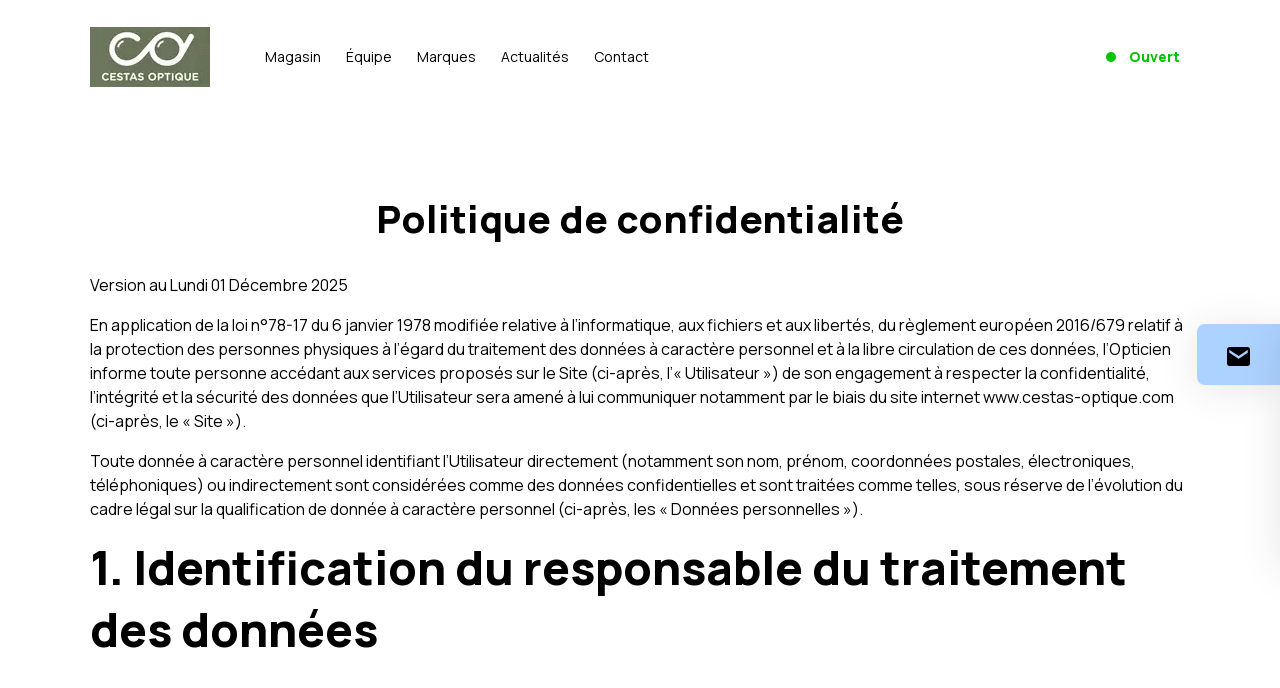

--- FILE ---
content_type: text/html; charset=UTF-8
request_url: http://www.cestas-optique.com/politique-de-confidentialite
body_size: 13874
content:
<!DOCTYPE html>
<html lang="fr">
<head>
    <meta charset="UTF-8">
    <title>  CESTAS OPTIQUE Opticien à CESTAS - Confidentialité
</title>
    <meta name="viewport" content="width=device-width, initial-scale=1">
    
        
            <script>
            dataLayer =
                [{
                    'env': 'Prod',
                    'proprietary': 'C1586',
                    'lang_version': 'FR'
                }];
        </script>
    
            <!-- Google Tag Manager -->
        <script>(function (w, d, s, l, i) {
                w[l] = w[l] || [];
                w[l].push({
                    'gtm.start':
                        new Date().getTime(), event: 'gtm.js'
                });
                var f = d.getElementsByTagName(s)[0],
                    j = d.createElement(s), dl = l != 'dataLayer' ? '&l=' + l : '';
                j.async = true;
                j.src =
                    'https://www.googletagmanager.com/gtm.js?id=' + i + dl;
                f.parentNode.insertBefore(j, f);
            })(window, document, 'script', 'dataLayer', 'GTM-MRVF455');</script>
        <!-- End Google Tag Manager -->
    
                        <link rel="icon" href="https://cdn.opticiensparconviction.fr/adherent/C1586/opticien-cestas-optique-cestas-64889314cbca5.jpg?twic=v1/resize=-x45"/>
                <link rel="preconnect" href="https://fonts.googleapis.com" crossorigin>
        <link rel="preconnect" href="https://fonts.gstatic.com" crossorigin>
        <link rel="preload" as="style" href="https://fonts.googleapis.com/css2?family=Manrope:wght@300;400;600;800&display=swap">
        <link rel="stylesheet" href="https://fonts.googleapis.com/css2?family=Manrope:wght@300;400;600;800&display=swap">
        <link href="https://fonts.googleapis.com/css2?family=Lato:ital,wght@0,100;0,300;0,400;0,700;0,900;1,100;1,300;1,400;1,700;1,900&family=Manrope:wght@200..800&display=swap"
              rel="stylesheet">
        <link rel="stylesheet" href="https://cdn.jsdelivr.net/npm/bootstrap-icons@1.11.3/font/bootstrap-icons.min.css">
        <link rel="stylesheet" href="/theme1/build/theme1.bcb34654.css">

        <link href="http://www.cestas-optique.com//custom.css" rel="stylesheet">
        <link href="http://www.cestas-optique.com//style.css" rel="stylesheet">
        <link rel="stylesheet" href="https://cdn.jsdelivr.net/npm/@splidejs/splide@4.1.3/dist/css/splide.min.css">

    
          <meta name="description" content="Pour plus d&#039;informations sur nos produits &amp; services ou pour toute autre question, n&#039;hésitez pas à nous contacter.">
    <meta name="keywords" content="">
  
    </head>

<body class="theme-theme1 " id="page-cms"
      data-shopidentifier="C1586"
      data-lang="fr">

    <!-- Google Tag Manager (noscript) -->
    <noscript>
        <iframe src="https://www.googletagmanager.com/ns.html?id=GTM-MRVF455" height="0" width="0"
                style="display:none;visibility:hidden"></iframe>
    </noscript>
    <!-- End Google Tag Manager (noscript) -->



  <div class="annoncement-bar"></div>

    <header>
    <div class="container">
        <a class="logo" title="CESTAS OPTIQUE" href="http://www.cestas-optique.com/" aria-label="Accueil">
                                                <picture>
                        <source srcset="https://cdn.opticiensparconviction.fr/adherent/C1586/opticien-cestas-optique-cestas-64889314cbca5.jpg?twic=v1/resize=-x60" media="(min-width: 768px)">
                        <source srcset="https://cdn.opticiensparconviction.fr/adherent/C1586/opticien-cestas-optique-cestas-64889314cbca5.jpg?twic=v1/resize=-x50" media="(max-width: 767px)">
                        <img loading="lazy" src="https://cdn.opticiensparconviction.fr/adherent/C1586/opticien-cestas-optique-cestas-64889314cbca5.jpg?twic=v1/resize=-x50"
                             title="CESTAS OPTIQUE" alt="CESTAS OPTIQUE"/>
                    </picture>
                                    </a>
        <div class="nav-bar">
            <div class="nav-mobile">
                
                
                <div class="open-menu">
                    <svg xmlns="http://www.w3.org/2000/svg" viewBox="0 0 350 350"><polygon points="350 45.07 306.25 2.65 175 132.57 43.75 2.65 0 45.07 131.25 175 0 304.92 43.75 347.35 175 217.42 306.25 347.35 350 304.92 218.75 175 350 45.07"/></svg>
                </div>
            </div>
      <ul>
                  <li class="link-store">
            <a href="/magasin">Magasin</a>
                                </li>
                          <li class="link-team">
            <a href="/equipe">Équipe</a>
                                </li>
                          <li class="link-brands">
            <a href="/marques">Marques</a>
                          <input class="collapse-menu" type="checkbox" tabindex="0">
              <span class="arrow-menu">
                <svg xmlns="http://www.w3.org/2000/svg" viewBox="0 0 350 350"><path d="M108.68,350,285.53,175,108.68,0,64.47,44.21,197.11,175,64.47,305.79Z"/></svg>
              </span>
                            <ul>
                                                                    <li>
                                                                                <a href="/marques?category=3">
                                                                                            <span>Montures optiques</span>
                                                <svg xmlns="http://www.w3.org/2000/svg" viewBox="0 0 350 350"><path d="M261.9,111,309,162.91H0v24.14H307.76L261.9,239l15.69,16.89L350,175,277.59,94.12Z"/></svg>
                                            </a>
                                    </li>
                                                                    <li>
                                                                                <a href="/marques?category=4">
                                                                                            <span>Montures solaires</span>
                                                <svg xmlns="http://www.w3.org/2000/svg" viewBox="0 0 350 350"><path d="M261.9,111,309,162.91H0v24.14H307.76L261.9,239l15.69,16.89L350,175,277.59,94.12Z"/></svg>
                                            </a>
                                    </li>
                                                                    <li>
                                                                                <a href="/marques?category=1">
                                                                                            <span>Lentilles de contact</span>
                                                <svg xmlns="http://www.w3.org/2000/svg" viewBox="0 0 350 350"><path d="M261.9,111,309,162.91H0v24.14H307.76L261.9,239l15.69,16.89L350,175,277.59,94.12Z"/></svg>
                                            </a>
                                    </li>
                                                                    <li>
                                                                                <a href="/marques?category=2">
                                                                                            <span>Verres correcteurs</span>
                                                <svg xmlns="http://www.w3.org/2000/svg" viewBox="0 0 350 350"><path d="M261.9,111,309,162.91H0v24.14H307.76L261.9,239l15.69,16.89L350,175,277.59,94.12Z"/></svg>
                                            </a>
                                    </li>
                                                            </ul>
                                            </li>
                          <li class="link-news">
            <a href="/actualites">Actualités</a>
                          <input class="collapse-menu" type="checkbox" tabindex="0">
              <span class="arrow-menu">
                <svg xmlns="http://www.w3.org/2000/svg" viewBox="0 0 350 350"><path d="M108.68,350,285.53,175,108.68,0,64.47,44.21,197.11,175,64.47,305.79Z"/></svg>
              </span>
                            <ul>
                                                                    <li>
                                                                                <a href="/actualites?category=111">
                                                                                            <span>Santé visuelle</span>
                                                <svg xmlns="http://www.w3.org/2000/svg" viewBox="0 0 350 350"><path d="M261.9,111,309,162.91H0v24.14H307.76L261.9,239l15.69,16.89L350,175,277.59,94.12Z"/></svg>
                                            </a>
                                    </li>
                                                            </ul>
                                            </li>
                          <li class="link-contact">
            <a href="/contact">Contact</a>
                                </li>
                            </ul>

            <div class="nav-footer-mobile">
                
                <a href="/contact">
                    <svg xmlns="http://www.w3.org/2000/svg" viewBox="0 0 350 350"><path d="M317,31.58H35.88a34.56,34.56,0,0,0-24.38,10C4.32,48.79,0,58.83,0,67.44V282.6c0,10,4.3,18.65,10,25.82a33.63,33.63,0,0,0,24.39,10H315.59a34.63,34.63,0,0,0,24.39-10c7.17-7.17,10-15.78,10-25.82V67.44c0-10-4.3-18.65-10-25.82C335.68,35.88,327.07,31.58,317,31.58Zm0,84.63L176.45,210.88,35.88,116.21v-43l140.57,94.67L317,73.18Z"/></svg>
                    Contactez-nous
                </a>
            </div>
        </div>

        <div class="nav-right">
            
            

                                                                                                        
                                                                
                                        
                                                                                                                                                                    

            <span class="nav-info-mag open-mag">
      Ouvert
    </span>
    
            
            
            <div class="open-menu">
                <svg xmlns="http://www.w3.org/2000/svg" viewBox="0 0 350 350"><path d="M0,46H350V89H0ZM0,154H350v43H0ZM0,261H350v43H0Z"/></svg>
            </div>
        </div>
    </div>
</header>

  <section class="page-block">
    <div class="container">
      <h1>
        Politique de confidentialité
              </h1>
    </div>

    <div class="wrapper-page">
      <div class="container">
        
<div class="row">
    <div class="col-12">
        <p>Version au  Lundi 01 Décembre 2025</p>
    </div>
    <div class="col-12">
        <p>En application de la loi n°78-17 du 6 janvier 1978 modifiée relative à l’informatique, aux fichiers et aux libertés, du règlement européen 2016/679 relatif à la protection des personnes physiques à l’égard du traitement des données à caractère personnel et à la libre circulation de ces données, l’Opticien informe toute personne accédant aux services proposés sur le Site (ci-après, l’« Utilisateur ») de son engagement à respecter la confidentialité, l’intégrité et la sécurité des données que l’Utilisateur sera amené à lui communiquer notamment par le biais du site internet www.cestas-optique.com (ci-après, le « Site »).</p>
        <p>Toute donnée à caractère personnel identifiant l’Utilisateur directement (notamment son nom, prénom, coordonnées postales, électroniques, téléphoniques) ou indirectement sont considérées comme des données confidentielles et sont traitées comme telles, sous réserve de l’évolution du cadre légal sur la qualification de donnée à caractère personnel (ci-après, les « Données personnelles »).</p>
    </div>
    <div class="col-12">
        <h2>1. Identification du responsable du traitement des données</h2><br>
        <p>Le responsable de traitement qui collecte et gère les données des Utilisateurs sur le Site est la société  CESTAS OPTIQUE 6 CHEMIN DES BOUTIQUES 33610 CESTAS , société  CESTAS OPTIQUE   dont le siège social est situé  6 CHEMIN DES BOUTIQUES 33610 CESTAS  , immatriculée au Registre du Commerce et des Sociétés de  RCS B BORDEAUX 309 704 633 sous le numéro d’identification unique   309704633 (ci-après, la « Société »).</p>
    </div>
    <div class="col-12">
        <h2>2. Données personnelles susceptibles d’être collectées</h2><br>
        <p>Lors de sa navigation sur le Site et de l’utilisation des différents services proposés par la Société, l’Utilisateur consent à ce que la Société collecte les catégories de données suivantes :</p>
        <ul>
            <li>
                L’adresse e-mail de l’Utilisateur sera nécessairement demandée sur l’ensemble des formulaires de collecte et plus précisément, pour :
                <ul>
                    <li>Prendre rendez-vous ;</li>
                    <li>Contacter la Société ou les agences partenaires ;</li>
                    <li>Signaler des contenus illicites ;</li>
                </ul>
            </li>
            <li>Les Données relatives à votre identité telles que votre nom, prénom, adresse électronique, numéro de téléphone, pourront vous être demandées ;</li>
            <li>Les Données relatives à la navigation : il s’agit des données relatives à la manière dont vous utilisez le Site comprenant notamment : le navigateur utilisé, la durée de navigation, l’historique des recherches, le système d’exploitation utilisé, la langue et les pages visualisées ;</li>
            <li>Les données concernant vos visites sur notre Site, y compris les données de trafic, les fichiers de journal et autres données ou ressources de communication que vous utilisez en accédant à notre Site ;</li>
            <li>Les Données relatives à l’utilisation des réseaux sociaux lorsque vous en utilisez les fonctionnalités.</li>
        </ul>
        <p>L’Utilisateur s’engage à fournir des Données personnelles actualisées et valides, dans le cadre des informations requises sur le Site, et garantit ne faire aucune fausse déclaration et ne fournir aucune information erronée.</p>
    </div>
    <div class="col-12">
        <h2>3. Modalité de collecte des Données personnelles</h2><br>
        <p>Les Données personnelles sont collectées directement auprès de l’Utilisateur et ne sont utilisées que pour les usages qui ont été portés à sa connaissance et auxquelles il a consenti.</p>
    </div>
    <div class="col-12">
        <h2>4. Fondement légal de la collecte et du traitement des Données personnelles</h2><br>
        <p>Les Données personnelles des Utilisateurs sont collectées sur la base des fondements juridiques suivants :</p>
        <ul>
            <li>Le consentement spécifique, libre et éclairé de l’Utilisateur</li>
            <li>L’exécution d’une obligation légale ou réglementaire incombant à la Société ;</li>
            <li>L’exécution d’un contrat conclu entre la Société et l’Utilisateur ;</li>
            <li>L’intérêt légitime de la Société.</li>
        </ul>
    </div>
    <div class="col-12">
        <h2>5. Finalité du traitement des Données personnelles</h2><br>
        <p>Les Données personnelles obligatoires sont les données strictement nécessaires au traitement ou aux demandes de l’Utilisateur. En l’absence de communication desdites données, l’Utilisateur est informé que certains services proposés par la Société ne pourront pas lui être fournis. Le caractère obligatoire des informations demandées est signalé à l’Utilisateur lors de la collecte.</p>
        <p>Les Données personnelles facultatives sont les données collectées par la Société afin de mieux connaitre l’Utilisateur et d’améliorer son expérience de navigation sur le Site.</p>
        <p>Les Données personnelles sont collectées et traitées pour répondre aux finalités suivantes : </p>
        <ul>
            <li>Fourniture et amélioration des services et/ou des produits de la Société ;</li>
            <li>Gestion de vos demandes formulées par le biais des formulaires ;</li>
            <li>Fourniture de contenus localisés, de recommandations personnalisées et d&#039;offres commerciales basés sur l’analyse des usages ;</li>
            <li>Réalisation d’études statistiques, d’analyses et de mesures d’audience.</li>
        </ul>
        <p>Les Utilisateurs sont informés que, sous réserve de leur consentement préalable, spécifique, et positif, les Données personnelles transmises pourront être transférées à des partenaires commerciaux de la Société et/ou à des sociétés appartenant au même groupe que la Société, afin que ces derniers informent les Utilisateurs sur leurs offres et leurs services.</p>
    </div>
    <div class="col-12">
        <h2>6. Durée de conservation des Données personnelles</h2><br>
        <p>La durée de conservation de vos Données à Caractère Personnel dépend du service souscrit. Le Groupe all s’engage à ne pas conserver vos Données à Caractère Personnel au-delà de la durée nécessaire à la fourniture du service, augmentée de la durée de conservation imposée par les règles applicables en matière de prescription légale.</p>
    </div>
    <div class="col-12">
        <h2>7. Destinataire des Données personnelles</h2><br>
        <p>Les Données personnelles de l’Utilisateur sont destinées aux personnes dûment habilitées à les traiter au sein de la Société, notamment, et selon la nature du traitement et le type de données, les personnes du service commercial, du service client, du service marketing, du service administratif, du service logistique et informatique.</p>
        <p>Dans le cadre de l’exercice de ses activités et de la fourniture de ses services, la Société peut avoir recours à des sous-traitants.</p>
        <p>Ceux-ci :</p>
        <ul>
            <li>Traitent les Données personnelles de l’Utilisateur pour son compte, et sur ses instructions ;</li>
            <li>Présentent des garanties suffisantes quant à la mise en œuvre des mesures techniques et organisationnelles appropriées, afin d’assurer la sécurité et la confidentialité des données de l’Utilisateur.</li>
        </ul>
        <p>Dans les cas où la Société a recours à des sous-traitants situés dans des pays offrant des niveaux de protection non équivalents au niveau de protection des données personnelles dans l’Union Européenne, la Société s’engage à ce que ledit transfert soit encadré par les accords de protection des données mis en place entre l’Union-Européenne et les pays de destination, ou par la signature de clauses contractuelles types établies par la Commission Européenne ou bien encore par la mise en place de règles interne d’entreprise (« BCR »).</p>
    </div>
    <div class="col-12">
        <h2>8. Mesures mises en place par la Société pour s’assurer de la sécurité et de la confidentialité des Données personnelles</h2>
        <br>
        <p>La Société s’engage à traiter les Données personnelles de manière :</p>
        <ul>
            <li>Licite ;</li>
            <li>Loyale ;</li>
            <li>Transparente ;</li>
            <li>Proportionnée ;</li>
            <li>Pertinente </li>
            <li>Dans le strict cadre des finalités poursuivies et annoncées ;</li>
            <li>Pour la durée nécessaire aux traitements mis en place ;</li>
            <li>De façon sécurisée.</li>
        </ul>
        <p>La Société met en place et actualise les mesures techniques et organisationnelles appropriées pour assurer la sécurité et la confidentialité des Données personnelles en empêchant qu’elles soient déformées, endommagées ou communiquées à des tiers non autorisés.</p>
    </div>
    <div class="col-12">
        <h2>9. Droit des Utilisateurs sur les Données personnelles</h2><br>
        <p>Il est possible à l’Utilisateur, sur simple demande écrite, d’accéder aux Données personnelles le concernant, de demander leur modification ou leur rectification, ou d’exiger de ne plus figurer dans la base de données de la Société.</p>
        <p>Au titre du droit d’accès, l’Utilisateur est autorisé, conformément à l’article 15 du RGPD, à interroger la Société en vue d’obtenir : (i) la communication des Données personnelles le concernant sous une forme accessible ; (ii) la confirmation que ses Données personnelles font ou ne font plus l’objet d’un traitement ; (ii) la communication des finalités du traitement, des catégories de Données personnelles traitées et des destinataires auxquels ses Données personnelles sont communiquées ; et (iv) la durée de conservation de ses Données personnelles ou bien les critères utilisés pour déterminer cette durée.</p>
        <p>Conformément à l’article 16 du RGPD, le droit de rectification confère à l’Utilisateur le droit d’exiger de la Société que soient rectifiées, complétées ou mises à jour ses Données personnelles lorsqu’elles sont inexactes, incomplètes, équivoques ou périmées.</p>
        <p>Dans les conditions prévues à l’article 17 du RGPD, l’Utilisateur dispose d’un droit à l’effacement de ses Données personnelles, lui permettant de demander à la Société d’effacer ses Données personnelles dans les meilleurs délais, notamment lorsqu’elles ne sont plus nécessaires au regard des finalités pour lesquelles elles sont collectées.</p>
        <p>L’Utilisateur dispose en outre d’un droit à la limitation du traitement de ses Données personnelles dans les cas énumérés à l’article 18 du RGPD. Il peut ainsi demander à ce que ses données à caractère personnel soient uniquement conservées aux fins de :</p>
        <ul>
            <li>Vérifier l’exactitude des Données personnelles qu’il conteste ;</li>
            <li>Lui servir dans le cadre de la constatation, l’exercice ou la défense de ses droits en justice et ce bien que la Société n’en n’ait plus l’utilité ;</li>
            <li>Vérifier si les motifs légitimes poursuivis par la Société prévalent sur les siens dans l’hypothèse où il s’opposerait au traitement fondé sur l’intérêt légitime de la Société ;</li>
            <li>Satisfaire sa demande de limitation de l’utilisation de ses données, plutôt qu’un effacement, dans l’hypothèse où le traitement de ses données est illicite.</li>
        </ul>
        <p>Dans les circonstances prévues à l’article 20 du RGPD, l’Utilisateur dispose d’un droit à la portabilité de ses Données personnelles, lui permettant de récupérer auprès de la Société les Données personnelles qu’il lui a fournies, dans un format structuré, couramment utilisé et lisible par machine, aux fins de les transmettre à un autre responsable de traitement.</p>
        <p>Conformément à l’article 21 du RGPD, l’Utilisateur a le droit de s’opposer, à tout moment, au traitement de ses Données personnelles à des fins de prospection commerciale. </p>
        <p>Conformément à l’article 85 de la loi 78-17 du 6 janvier 1978 relative à l’informatique, aux fichiers et aux libertés, l’Utilisateur a la possibilité de définir des directives particulières relatives à la conservation, à l’effacement et à la communication de ses données personnelles post-mortem. Ces directives particulières ne concerneront que les traitements mis en œuvre par les soins de la Société et seront limitées à ce seul périmètre.</p>
        <p>Pour exercer ses droits d’accès, de rectification, d’effacement, de limitation, de portabilité et d’opposition susvisés, il suffit à l’Utilisateur d’adresser sa demande par courrier électronique à l’adresse suivante : cestas.optique@me.com et/ou par courrier à l’adresse suivante :  CESTAS OPTIQUE 6 CHEMIN DES BOUTIQUES 33610 CESTAS."</p>
        <p>La Société fournira à la personne qui exerce l’un de ces droits des informations sur les mesures prises, dans les meilleurs délais et en tout état de cause dans un délai d’un (1) mois à compter de la réception de la demande. Ce délai peut être prolongé de deux (2) mois, eu égard à la complexité et au nombre de demandes. La Société pourra vérifier l’identité de la personne avant de donner suite à sa demande.</p>
        <p>Si la Société ne donne pas suite à la demande, elle en informera la personne, dans les meilleurs délais, et au plus tard dans un délai d’un (1) mois à compter de la réception de sa demande des motifs de son inaction et de la possibilité d’introduire une réclamation auprès d’une autorité de contrôle et de former un recours juridictionnel.</p>
        <p>L’exercice de ces droits se fait à titre gratuit. Toutefois, en cas de demande manifestement infondée ou excessive, la Société se réserve la possibilité (i) d’exiger le paiement de frais tenant compte des coûts administratifs, ou (ii) de refuser de donner suite à ces demandes.</p>
    </div>
    <div class="col-12">
        <h2>10. Recours en cas de violation des Données personnelles</h2><br>
        <p>En cas de violation de ses Données personnelles susceptible d’engendrer un risque pour ses droits et libertés, la Société en notifie la violation à la CNIL dans les meilleurs délais, et, si possible soixante-douze (72) heures au plus tard après en avoir pris connaissance. La Société en informera également l’Utilisateur, dans les meilleurs délais conformément aux dispositions de l’article 34 du RGPD.</p>
        <p>Sans préjudice de tout autre recours administratif ou juridictionnel, l’Utilisateur qui estime que le traitement de ses Données personnelles constitue une violation des dispositions de la législation en vigueur peut introduire une réclamation auprès d’une autorité de contrôle compétente telle que la Commission Nationale de l’Informatique et des Libertés (CNIL).</p>
    </div>
    <div class="col-12">
        <h2>11. Demande d’information</h2><br>
        <p>Pour toute question concernant le traitement de leurs données à caractère personnel et l’exercice de leurs droits, les Utilisateurs peuvent contacter le service dédié par courrier électronique à l’adresse suivante :  cestas.optique@me.com et/ou par courrier à l’adresse suivante : CESTAS OPTIQUE 6 CHEMIN DES BOUTIQUES 33610 CESTAS.</p>
    </div>
    <div class="col-12">
        <h2>12. Cookies</h2><br>
        <p>Lors de la consultation du Site, les données techniques susceptibles d’être enregistrées, au titre de l’accès ou de l’utilisation du Site sont les informations relatives à la configuration (type de machine, de navigateur, etc.) et à la navigation (date, heure, pages consultées, survenance d’erreurs, etc.) de l’Utilisateur.</p>
        <p>Ces dernières informations peuvent être stockées, par l’intermédiaire de votre logiciel de navigation, dans de courts fichiers textuels (cookies), sous réserve des choix des Utilisateurs, dans un espace dédié du disque de l’Opticien et/ou ses partenaires traitent ces données techniques de façon totalement anonyme, ne les rattachant à aucune information permettant d’identifier l’utilisateur et, ne les transmettent pas à des tiers.</p>
        <p>A chaque cookie est attribué un identifiant anonyme. Le fichier cookie permet à son émetteur d’identifier le terminal dans lequel il est enregistré pendant la durée de validité ou d’enregistrement du cookie concerné.</p>
        <p>Il existe différents types de cookies :</p>
        <ul>
            <li>Les cookies internes (First party) déposés par l’Opticien sur le Site pour les besoins de la navigation et du fonctionnement du Site ;</li>
            <li>Les cookies tiers (Third party) déposés par des sociétés partenaires tierces afin d’identifier vos centres d’intérêt et adresser des offres personnalisées à l’Utilisateur. Ils sont destinés à améliorer l’interactivité du site. Ces cookies sont directement gérés par les sociétés qui les éditent et qui doivent également respecter la règlementation en vigueur.</li>
        </ul>
        <p>La durée de conservation des cookies varie en fonction de leur nature. Ils peuvent soit être effacés quand l’utilisateur ferme son navigateur internet (il s’agit des cookies de session), soit conservés sur le disque dur du terminal de l’utilisateur pour une durée limitée (il s’agit des cookies persistants).</p>
    </div>
    <div class="col-12">
        <h2>12.1 Finalité des cookies émis sur le Site</h2><br>
        <p>Les cookies, en fonction de leur catégorie, sont utilisés le cas échéant pour les finalités suivantes :</p>
        <ul>
            <li>Les cookies essentiellement techniques</li>
        </ul>
        <p>Une première catégorie de cookies sont ceux qui strictement nécessaires à l’utilisation du Site. Ils sont indispensables pour naviguer sur le Site en profitant de toutes ses fonctionnalités (prise en charge du système d’exploitation de l’internaute, affichage, etc.). Ils permettent d’adapter certaines fonctionnalités et la présentation du Site au navigateur et au matériel des Utilisateurs. Ce sont des cookies essentiellement techniques qui n’identifient pas l’Utilisateur comme un individu.</p>
        <p>Ces cookies ne nécessitent pas de consentement de votre part.</p>
        <ul>
            <li>Les cookies de mesure d’audience</li>
        </ul>
        <p>Une autre catégorie de cookies concerne ceux qui permettent de mesurer la performance. Ces cookies permettent d’établir des statistiques et volumes de fréquentation et d’utilisation des divers services du Site. Ils ont pour objet de permettre à l’Opticien d’améliorer le confort des Utilisateurs. Ces cookies n’identifient pas l’Utilisateur comme un individu.</p>
        <p>Certains cookies de mesure d’audience permettent à l’Opticien de mesurer les visites de certains espaces dédiés à ses partenaires et d’analyser ces visites, à savoir :</p>
        <ul>
            <li>Google Analytics, Pour plus d’information quant à l’utilisation des données recueillies, nous vous invitons à consulter la page suivante :  <a href="https://policies.google.com/technologies/partner-sites?hl=fr">Politique de confidentialité de Google Analytics </a></li>
        </ul>
        <p>Le cas échéant, ces deux premières catégories de cookies ne sont utilisées qu’à des fins d’établissement de statistiques d’utilisation, de prévention des erreurs, de prévention des atteintes et de la contrefaçon du Site ou d’amélioration des conditions d’accès ou d’utilisation du Site.</p>
        <ul>
            <li>Les cookies de fonctionnalité</li>
        </ul>
        <p>Une troisième catégorie de cookies concerne la fonctionnalité. Ils permettent de simplifier la navigation de l’Utilisateur. En effet, ils permettent d’enregistrer certains des choix des Utilisateurs (langue, nom de l’Utilisateur, pays, informations relatives à un formulaire saisi précédemment, etc.).</p>
        <ul>
            <li>Les cookies provenant des réseaux sociaux</li>
        </ul>
        <p>Une autre catégorie de cookies provient, le cas échéant, de réseaux sociaux : ces cookies, émanant de tiers, permettent à l’utilisateur de partager le contenu du Site avec d’autres personnes. C’est le cas par exemple des boutons applicatifs « Partager » ou « J’aime », provenant de réseaux sociaux comme « Facebook », « Instagram », « Twitter », « LinkedIn ».</p>
        <p>L’Opticien attire l’attention des Utilisateurs sur l’identification que permet un tel bouton. En effet, le réseau social qui fournit ce type de boutons applicatifs est susceptible d’identifier l’Utilisateur grâce à ce bouton, même si l’Utilisateur n’a pas cliqué dessus lors de sa consultation du Site. En effet, certains cookies permettent au réseau social concerné de suivre la navigation de l’Utilisateur sur le Site, dès lors que son compte à ce réseau social est activé sur son terminal durant sa navigation sur le Site.</p>
        <p>L’Opticien n’a aucun contrôle sur le processus employé par les réseaux sociaux pour collecter des informations relatives à la navigation de l’Utilisateur sur le Site et associées aux Données personnelles dont ils disposent. L’Utilisateur est invité à consulter les politiques de protection de la vie privée de ces réseaux sociaux afin de prendre connaissance des finalités d’utilisation, notamment publicitaires, des informations de navigation qu’ils peuvent recueillir grâce à ces boutons applicatifs.</p>
        <p>Ces politiques de protection doivent notamment permettre à l’Utilisateur d’exercer ses choix auprès de ces réseaux sociaux, notamment en paramétrant ses comptes d’utilisation de chacun de ces réseaux.</p>
        <p>L’Utilisateur trouvera plus d’information concernant les cookies émis par les réseaux sociaux sur les pages suivantes : </p>
        <ul>
            <li><a href="https://fr-fr.facebook.com/privacy/explanation" target="_blank">Politique de confidentialité de Facebook et Messenger</a>,</li>
            <li><a href="https://www.linkedin.com/legal/privacy-policy?_l=fr_FR" target="_blank">Politique de confidentialité de Linkedin</a>,</li>
            <li><a href="https://twitter.com/fr/privacy%C2%A0" target="_blank">Politique de confidentialité de Twitter</a>,</li>
            <li><a href="https://www.whatsapp.com/privacy/?lang=fr" target="_blank">Politique de confidentialité de Whatsapp</a>.</li>
        </ul>
    </div>
    <div class="col-12">
        <h2>12.2 Les choix de l’Utilisateur concernant les Cookies</h2><br>
        <p>L’Utilisateur peut, à tout moment, paramétrer et modifier ses choix en matière de cookies via le lien suivant : <a href="javascript:openAxeptioCookies()">cliquez ici</a></p>
    </div>
    <div class="col-12">
        <h2>12.2.1 L’accord sur les Cookies</h2><br>
        <p>L’enregistrement d’un Cookie dans un Terminal est essentiellement subordonné à la volonté de l’Utilisateur du Terminal, que celui-ci peut exprimer et modifier à tout moment et gratuitement à travers les choix qui lui sont offerts par son logiciel de Navigation ou par le lien suivant :  <a href="javascript:openAxeptioCookies()">cliquez ici</a> . Si l’Utilisateur a accepté dans son logiciel de Navigation l’enregistrement de Cookies dans son Terminal, les Cookies intégrés dans les pages et contenus qu’il aura consultés pourront être stockés temporairement dans un espace dédié du Terminal concerné. Ils y seront lisibles uniquement par leur émetteur.</p>
        <p>Le délai de validité du consentement au dépôt des Cookies est de six (6) mois. A l’expiration de ce délai, le consentement de l’utilisateur est à nouveau recueilli.</p>
    </div>
    <div class="col-12">
        <h2>12.2.2 Le refus des Cookies</h2><br>
        <p>Si l’Utilisateur refuse l’enregistrement de Cookies, ou si l’Utilisateur supprime ceux qui y sont enregistrés dans son Terminal, il ne pourra plus bénéficier d’un certain nombre de fonctionnalités qui sont néanmoins nécessaires pour naviguer dans certains espaces du Site. Tel serait le cas lorsque l’Opticien—ou ses prestataires—ne pourrait pas reconnaître, à des fins de compatibilité technique, le type de navigateur utilisé par le Terminal de l’Utilisateur, ses paramètres de langue et d’affichage ou le pays depuis lequel le Terminal concerné semble connecté à Internet.</p>
        <p>Le cas échéant, l’Opticien décline toute responsabilité pour les conséquences liées au fonctionnement dégradé de ses services résultant de l’impossibilité pour elle d’enregistrer ou de consulter les Cookies nécessaires à leur fonctionnement et que l’Utilisateur aura refusés ou supprimés.</p>
    </div>
    <div class="col-12">
        <h2>12.2.3 Comment exercer les choix selon de Navigateur qu’utilise l’Utilisateur ?</h2><br>
        <p>Le paramétrage en matière de gestion des cookies dépend du navigateur de l’Utilisateur.</p>
        <p>A titre indicatif, l’Utilisateur peut s’opposer à l’enregistrement de Cookies en configurant son navigateur de la manière suivante :</p>
        <ul>
            <li>
                Pour Internet Explorer :
                <ul>
                    <li>Aller dans Outils &gt; Options Internet.</li>
                    <li>Cliquer sur l’onglet confidentialité, et, sous Paramètres, sélectionner Avancé.</li>
                    <li>Choisir entre autoriser, bloquer ou être invité à déterminer la configuration voulue pour les cookies internes et les cookies tiers.</li>
                    <li>En savoir plus : <a href="https://support.microsoft.com/fr-fr/help/17442/windows-internet-explorer-delete-manage-cookies" target="_blank">https://support.microsoft.com</a></li>
                </ul>
            </li>
            <li>
                Pour Firefox :
                <ul>
                    <li>En haut de la fenêtre de Firefox, cliquer sur le bouclier, situé à gauche dans la barre d’adresse.</li>
                    <li>Sélectionner paramètre de protection</li>
                    <li>Sélectionner la protection contre le pistage que souhaité.</li>
                    <li>En savoir plus : <a href="https://support.mozilla.org/fr/kb/protection-renforcee-contre-pistage-firefox-ordinateur?redirectlocale=fr&redirectslug=activer-desactiver-cookies" target="_blank">https://support.mozilla.org</a></li>
                </ul>
            </li>
            <li>
                Pour Chrome :
                <ul>
                    <li>Cliquer sur l’icône représentant une clé à molette qui est située dans la barre d’outils du navigateur.</li>
                    <li>Sélectionner Paramètres.</li>
                    <li>Cliquer sur Afficher les paramètres avancés.</li>
                    <li>Dans la section « Confidentialité », cliquez sur le bouton Paramètres de contenu.</li>
                    <li>Dans la section « cookies », il est possible bloquer les cookies et données de sites tiers</li>
                    <li>En savoir plus : <a href="http://support.google.com/chrome/bin/answer.py?hl=fr&hlrm=en&answer=95647">http://support.google.com</a></li>
                </ul>
            </li>
            <li>
                Pour Safari :
                <ul>
                    <li>Aller dans Réglages, puis Préférences</li>
                    <li>Cliquer sur l’onglet Confidentialité</li>
                    <li>Dans la zone « Bloquer les cookies », cocher la case « toujours »</li>
                    <li>En savoir plus : <a href="https://support.apple.com/fr-fr/guide/safari/sfri11471/mac" target="_blank">https://support.apple.com</a></li>
                </ul>
            </li>
            <li>
                Pour Opéra :
                <ul>
                    <li>Aller dans Réglages &gt; Préférences</li>
                    <li>Cliquer sur l’onglet avancées et cliquer sur « Privacy &amp; security »</li>
                    <li>Dans la zone « cookies », cocher la case « Ne jamais accepter les cookies »</li>
                    <li>En savoir plus : <a href="http://help.opera.com/Windows/10.20/fr/cookies.html" target="_blank">http://help.opera.com</a></li>
                </ul>
            </li>
        </ul>
    </div>

</div>
      </div>
    </div>
  </section>

        <div class="contact-aside-block">
        <div class="btn-contact">
            <svg xmlns="http://www.w3.org/2000/svg" viewBox="0 0 350 350"><path d="M317,31.58H35.88a34.56,34.56,0,0,0-24.38,10C4.32,48.79,0,58.83,0,67.44V282.6c0,10,4.3,18.65,10,25.82a33.63,33.63,0,0,0,24.39,10H315.59a34.63,34.63,0,0,0,24.39-10c7.17-7.17,10-15.78,10-25.82V67.44c0-10-4.3-18.65-10-25.82C335.68,35.88,327.07,31.58,317,31.58Zm0,84.63L176.45,210.88,35.88,116.21v-43l140.57,94.67L317,73.18Z"/></svg>
        </div>

        <div class="card-contact">
            <div class="header-contact">
                <svg xmlns="http://www.w3.org/2000/svg" viewBox="0 0 350 350"><path d="M317,31.58H35.88a34.56,34.56,0,0,0-24.38,10C4.32,48.79,0,58.83,0,67.44V282.6c0,10,4.3,18.65,10,25.82a33.63,33.63,0,0,0,24.39,10H315.59a34.63,34.63,0,0,0,24.39-10c7.17-7.17,10-15.78,10-25.82V67.44c0-10-4.3-18.65-10-25.82C335.68,35.88,327.07,31.58,317,31.58Zm0,84.63L176.45,210.88,35.88,116.21v-43l140.57,94.67L317,73.18Z"/></svg>
                Contactez-nous
            </div>
            <div class="body-contact">
                
                                            <a aria-label="Y aller" href="https://www.google.com/maps/dir/?api=1&amp;destination=cestas++optique+6+chemin+des+boutiques%2C33610%2Ccestas&amp;travelmode=driving"                           target="_blank"                            data-type="location">
                                                            <svg width="36" height="36" viewBox="0 0 36 36" fill="none" xmlns="http://www.w3.org/2000/svg">
<path d="M18 36C18 36 31.5 23.2058 31.5 13.5C31.5 6.04416 25.4558 0 18 0C10.5442 0 4.5 6.04416 4.5 13.5C4.5 23.2058 18 36 18 36ZM18 20.25C14.2721 20.25 11.25 17.2279 11.25 13.5C11.25 9.77208 14.2721 6.75 18 6.75C21.7279 6.75 24.75 9.77208 24.75 13.5C24.75 17.2279 21.7279 20.25 18 20.25Z" fill="#E73258"/>
</svg>

                                                        S&#039;y rendre
                        </a>
                                    
                                                                    <a href="tel:+33556215340" class="d-block d-lg-none"
                           target=""                            data-type="phone" aria-label="Appeler">
                                                            <svg width="36" height="36" viewBox="0 0 36 36" fill="none" xmlns="http://www.w3.org/2000/svg">
<path fill-rule="evenodd" clip-rule="evenodd" d="M4.24074 1.14992C5.9105 -0.519837 8.66586 -0.348294 10.1156 1.51568L14.1515 6.70461C14.8921 7.65684 15.1538 8.89669 14.8612 10.067L13.6299 14.9924C13.4999 15.5124 13.6522 16.0625 14.0312 16.4415L19.5585 21.9688C19.9375 22.3478 20.4876 22.5001 21.0076 22.3701L25.933 21.1388C27.1033 20.8462 28.3432 21.1079 29.2954 21.8486L34.4843 25.8844C36.3483 27.3341 36.5198 30.0895 34.8501 31.7593L32.5238 34.0856C30.8594 35.75 28.37 36.4808 26.0499 35.6651C20.2895 33.6399 14.8824 30.3242 10.2791 25.7209C5.67584 21.1176 2.36013 15.7105 0.334886 9.95006C-0.480785 7.63003 0.250043 5.14062 1.91441 3.47625L4.24074 1.14992Z" fill="#E73258"/>
</svg>

                                                        05 56 21 53 40
                        </a>
                                                <a class="d-none d-md-block" data-type="phone" aria-label="Appeler">
                                                            <svg width="36" height="36" viewBox="0 0 36 36" fill="none" xmlns="http://www.w3.org/2000/svg">
<path fill-rule="evenodd" clip-rule="evenodd" d="M4.24074 1.14992C5.9105 -0.519837 8.66586 -0.348294 10.1156 1.51568L14.1515 6.70461C14.8921 7.65684 15.1538 8.89669 14.8612 10.067L13.6299 14.9924C13.4999 15.5124 13.6522 16.0625 14.0312 16.4415L19.5585 21.9688C19.9375 22.3478 20.4876 22.5001 21.0076 22.3701L25.933 21.1388C27.1033 20.8462 28.3432 21.1079 29.2954 21.8486L34.4843 25.8844C36.3483 27.3341 36.5198 30.0895 34.8501 31.7593L32.5238 34.0856C30.8594 35.75 28.37 36.4808 26.0499 35.6651C20.2895 33.6399 14.8824 30.3242 10.2791 25.7209C5.67584 21.1176 2.36013 15.7105 0.334886 9.95006C-0.480785 7.63003 0.250043 5.14062 1.91441 3.47625L4.24074 1.14992Z" fill="#E73258"/>
</svg>

                                                        05 56 21 53 40
                        </a>
                                    
                                            <a href="/contact"
                           target=""                            data-type="mail" aria-label="Nous contacter">
                                                            <svg width="65" height="65" viewBox="0 0 65 65" fill="none" xmlns="http://www.w3.org/2000/svg">
<g clip-path="url(#clip0_1338_7314)">
<path d="M57.8955 6.3097C58.1779 4.99498 56.889 3.88642 55.6316 4.36619L1.09193 25.1863C0.435529 25.4369 0.00136103 26.0661 3.19404e-06 26.7686C-0.00135464 27.4713 0.430324 28.1022 1.08582 28.3553L16.4071 34.2726V52.9103C16.4071 53.6965 16.9469 54.3797 17.7118 54.5616C18.4716 54.7423 19.2639 54.3808 19.6201 53.6741L25.9568 41.0997L41.4207 52.576C42.3614 53.2741 43.7134 52.8301 44.0557 51.7082C58.4939 4.36993 57.8698 6.42863 57.8955 6.3097ZM44.4324 12.2749L17.8638 31.1962L6.43218 26.7812L44.4324 12.2749ZM19.8016 33.9835L42.9604 17.4907C23.0326 38.5133 24.0734 37.4068 23.9865 37.5238C23.8574 37.6975 24.2111 37.0205 19.8016 45.7706V33.9835ZM41.5109 48.4157L27.8991 38.3139L52.5111 12.3496L41.5109 48.4157Z" fill="black"/>
</g>
<defs>
<clipPath id="clip0_1338_7314">
<rect width="65" height="65" fill="white"/>
</clipPath>
</defs>
</svg>

                                                        Envoyer un e-mail
                        </a>
                                                </div>
        </div>
    </div>
    
            <div class="content">
                    </div>
    
    <footer>
    <div class="footer-container">
        <div class="container">
                            <div class="row">
                    <div class="col-12 col-md-6">
                        <p class="title-footer">
                            CESTAS OPTIQUE
                        </p>
                        <div class="nav-footer">
                            <ul>
                                <li>
                                    <a href="/magasin">Notre magasin</a>
                                </li>
                                <li>
                                    <a href="/marques">Nos marques</a>
                                </li>
                                <li>
                                    <a href="/actualites">Actualités</a>
                                </li>
                            </ul>
                            <div class="links-footer">
                                                                                                            <a href="https://www.expertsantevisuelle.com" target="_blank"
                                           rel="nofollow">
                                            <span>Expert en Santé Visuelle</span> <svg xmlns="http://www.w3.org/2000/svg" viewBox="0 0 350 350"><path d="M350,8.75h0C347.08,2.92,347.08,0,341.25,0H242.08c-8.75,0-14.58,5.83-14.58,14.58s5.83,11.67,14.58,11.67h64.17L140,192.5q-8.75,8.75,0,17.5c2.92,2.92,5.83,5.83,8.75,5.83s5.83,0,8.75-2.91L323.75,46.67v64.16c0,5.84,5.83,14.59,14.58,14.59S350,116.67,350,107.92Z"/><path d="M291.67,163.33c-5.84,0-14.59,5.84-14.59,14.59V323.75H26.25V70H172.08c5.84,0,14.59-5.83,14.59-14.58,0-5.84-5.84-14.59-14.59-14.59H14.58C5.83,43.75,0,49.58,0,58.33v280C0,344.17,5.83,350,14.58,350H291.67c5.83,0,14.58-5.83,14.58-14.58V177.92C306.25,169.17,300.42,163.33,291.67,163.33Z"/></svg>
                                        </a>
                                    
                                                                                                            <span class="ob-link" data-ob="aHR0cHM6Ly93d3cub3B0aWNpZW5zcGFyY29udmljdGlvbi5mci92b3RyZS1vcHRpY2llbi1hLWNlc3Rhcy9jZXN0YXMtb3B0aXF1ZQ==" target="_blank"
                                              rel="nofollow">
                                        <span>Opticiens Par Conviction</span> <svg xmlns="http://www.w3.org/2000/svg" viewBox="0 0 350 350"><path d="M350,8.75h0C347.08,2.92,347.08,0,341.25,0H242.08c-8.75,0-14.58,5.83-14.58,14.58s5.83,11.67,14.58,11.67h64.17L140,192.5q-8.75,8.75,0,17.5c2.92,2.92,5.83,5.83,8.75,5.83s5.83,0,8.75-2.91L323.75,46.67v64.16c0,5.84,5.83,14.59,14.58,14.59S350,116.67,350,107.92Z"/><path d="M291.67,163.33c-5.84,0-14.59,5.84-14.59,14.59V323.75H26.25V70H172.08c5.84,0,14.59-5.83,14.59-14.58,0-5.84-5.84-14.59-14.59-14.59H14.58C5.83,43.75,0,49.58,0,58.33v280C0,344.17,5.83,350,14.58,350H291.67c5.83,0,14.58-5.83,14.58-14.58V177.92C306.25,169.17,300.42,163.33,291.67,163.33Z"/></svg>
                                    </span>
                                    
                                                            </div>
                        </div>
                    </div>

                                                                        <div class="block-footer col-12 col-sm-6 col-md-3">
                                <div>
                                    <p class="title-footer">Nous trouver</p>
                                    <div class="address-footer">
                                        <p>6  CHEMIN DES BOUTIQUES<br>33610 CESTAS</p>
                                                                                <a href="https://www.google.com/maps/dir/?api=1&amp;destination=cestas++optique+6+chemin+des+boutiques%2C33610%2Ccestas&amp;travelmode=driving" target="_blank" rel="nofollow" class="btn btn-primary"
                                           data-type="location">
                                            <span>S&#039;y rendre</span>
                                        </a>
                                    </div>
                                </div>
                            </div>
                                                <div class="block-footer col-12 col-sm-6 col-md-3">
                            <div>
                                <p class="title-footer">Nous contacter</p>
                                <div class="contact-footer">
                                                                                                                    <a data-ob="bWFpbHRvOmNlc3Rhcy5vcHRpcXVlQG1lLmNvbQ==" target="_blank" class="ob-mail links"
                                           data-type="mail">
                                            <svg xmlns="http://www.w3.org/2000/svg" viewBox="0 0 350 350"><path d="M317,31.58H35.88a34.56,34.56,0,0,0-24.38,10C4.32,48.79,0,58.83,0,67.44V282.6c0,10,4.3,18.65,10,25.82a33.63,33.63,0,0,0,24.39,10H315.59a34.63,34.63,0,0,0,24.39-10c7.17-7.17,10-15.78,10-25.82V67.44c0-10-4.3-18.65-10-25.82C335.68,35.88,327.07,31.58,317,31.58Zm0,84.63L176.45,210.88,35.88,116.21v-43l140.57,94.67L317,73.18Z"/></svg>
                                            <span>cestas.optique@me.com</span>
                                        </a>
                                                                                                                <a href="tel:05 56 21 53 40" rel="nofollow"
                                           class="links d-block d-lg-none"
                                           data-type="phone">
                                            <svg xmlns="http://www.w3.org/2000/svg" viewBox="0 0 350 350"><path d="M313.05,166h37c0-95-71-165.95-166-165.95V37C259.05,37,313.05,91,313.05,166Z"/><path d="M184.05,111c39,0,55,17,55,55h37c0-59-33-92-92-92Z"/><path d="M247.05,211c-4-3-8-5-13-5s-9,2-13,6l-44,45c-11-2-32-9-54-31s-29-43-31-54l45-44c3-3,5-8,6-13,0-5-2-9-5-13l-67-74a15.66,15.66,0,0,0-12-6c-5,0-9,1-13,4l-40,34c-4,4-6,8-6,13s-6,114,79,197.94c74,74,166,79,192,79h7a16.59,16.59,0,0,0,12-5l34-40c3-4,5-8,4-13s-2-9-6-12Z"/></svg>
                                            <span>05 56 21 53 40</span>
                                        </a>
                                        <span class="links d-none d-md-block">
                      <svg xmlns="http://www.w3.org/2000/svg" viewBox="0 0 350 350"><path d="M313.05,166h37c0-95-71-165.95-166-165.95V37C259.05,37,313.05,91,313.05,166Z"/><path d="M184.05,111c39,0,55,17,55,55h37c0-59-33-92-92-92Z"/><path d="M247.05,211c-4-3-8-5-13-5s-9,2-13,6l-44,45c-11-2-32-9-54-31s-29-43-31-54l45-44c3-3,5-8,6-13,0-5-2-9-5-13l-67-74a15.66,15.66,0,0,0-12-6c-5,0-9,1-13,4l-40,34c-4,4-6,8-6,13s-6,114,79,197.94c74,74,166,79,192,79h7a16.59,16.59,0,0,0,12-5l34-40c3-4,5-8,4-13s-2-9-6-12Z"/></svg> <span>05 56 21 53 40</span>
                    </span>
                                                                        <a href="/contact" class="btn btn-primary" data-type="mail">
                                        <span>Nous contacter</span>
                                    </a>
                                </div>
                            </div>
                        </div>
                                    </div>
                    </div>
    </div>
    <div class="footer-legal">
        <div class="container">
            <div>
                                                            <a href="/mentions-legales">Mentions légales</a>
                                                                                <a href="/conditions-generales-d-utilisation">CGU</a>
                                                                                <a href="/politique-de-confidentialite">Politique de confidentialité</a>
                                                </div>
            <div>
                <p>Groupe all © - Tous droits réservés - 2026</p>
            </div>
        </div>
    </div>
</footer></body>

    <script src="/theme1/build/runtime.321b650f.js" defer></script><script src="/theme1/build/628.b03008bd.js" defer></script><script src="/theme1/build/theme1.d32e6266.js" defer></script>
    <script async defer src="https://sub.twic.pics/?v1&max-dpr=3"></script>
    <script async defer src="http://www.cestas-optique.com//custom.js"></script>
    
    <script>
        window.axeptioSettings = {
            userCookiesDuration: 6 * 30,
            clientId: "6349863db5e4be110d301045",
            cookiesVersion: "factory-C1586-fr"
        };

        (function (d, s) {
            var t = d.getElementsByTagName(s)[0], e = d.createElement(s);
            e.async = true;
            e.src = "//static.axept.io/sdk.js";
            t.parentNode.insertBefore(e, t);
        })(document, "script");
    </script>
</html>

--- FILE ---
content_type: text/css; charset=UTF-8
request_url: http://www.cestas-optique.com//style.css
body_size: 316
content:
:root{
    --global-background-primary : #ffffff;
    --global-text-primary : #232d38;
    --global-background-secondary : #FBFBFB;
    --global-text-secondary : #232D38;
    --global-success : #06c200;
    --global-error : #cd0404;
    --global-badge-background : #acd2ff;
    --global-badge-text : #000000;
    --global-picto : #acd2ff;
    --global-header-background : #ffffff;
    --global-header-menu : #000000;
    --global-header-button-background : #acd2ff;
    --global-header-button-text : #000000;
    --global-footer-top-background : #232d38;
    --global-footer-top-title : #ffffff;
    --global-footer-top-menu : #ffffff;
    --global-footer-top-text : #ffffff;
    --global-footer-top-button-background : #ffffff;
    --global-footer-top-button-text : #232d38;
    --global-footer-bottom-background : #acd2ff;
    --global-footer-bottom-text : #000000;
    --global-aside-header-background : #ACD2FF;
    --global-aside-header-logo : #000000;
    --global-aside-content-background : #ffffff;
    --global-aside-content-text : #000000;
    --global-button-background : #232d38;
    --global-button-text : #ffffff;
    --global-announce-bar-background : #232d38;
    --global-announce-bar-text : #ffffff;
}

--- FILE ---
content_type: application/javascript
request_url: http://www.cestas-optique.com/theme1/build/628.b03008bd.js
body_size: 113058
content:
/*! For license information please see 628.b03008bd.js.LICENSE.txt */
(self.webpackChunk=self.webpackChunk||[]).push([[628],{8595:(t,e,n)=>{"use strict";function i(t,e){for(var n=0;n<e.length;n++){var i=e[n];i.enumerable=i.enumerable||!1,i.configurable=!0,"value"in i&&(i.writable=!0),Object.defineProperty(t,i.key,i)}}n.d(e,{ZP:()=>an});var o="(prefers-reduced-motion: reduce)",r={CREATED:1,MOUNTED:2,IDLE:3,MOVING:4,SCROLLING:5,DRAGGING:6,DESTROYED:7};function s(t){t.length=0}function a(t,e,n){return Array.prototype.slice.call(t,e,n)}function c(t){return t.bind.apply(t,[null].concat(a(arguments,1)))}var l=setTimeout,u=function(){};function d(t){return requestAnimationFrame(t)}function f(t,e){return typeof e===t}function p(t){return!y(t)&&f("object",t)}var h=Array.isArray,g=c(f,"function"),v=c(f,"string"),m=c(f,"undefined");function y(t){return null===t}function b(t){try{return t instanceof(t.ownerDocument.defaultView||window).HTMLElement}catch(t){return!1}}function x(t){return h(t)?t:[t]}function w(t,e){x(t).forEach(e)}function _(t,e){return t.indexOf(e)>-1}function S(t,e){return t.push.apply(t,x(e)),t}function T(t,e,n){t&&w(e,function(e){e&&t.classList[n?"add":"remove"](e)})}function C(t,e){T(t,v(e)?e.split(" "):e,!0)}function k(t,e){w(e,t.appendChild.bind(t))}function E(t,e){w(t,function(t){var n=(e||t).parentNode;n&&n.insertBefore(t,e)})}function A(t,e){return b(t)&&(t.msMatchesSelector||t.matches).call(t,e)}function O(t,e){var n=t?a(t.children):[];return e?n.filter(function(t){return A(t,e)}):n}function L(t,e){return e?O(t,e)[0]:t.firstElementChild}var $=Object.keys;function P(t,e,n){return t&&(n?$(t).reverse():$(t)).forEach(function(n){"__proto__"!==n&&e(t[n],n)}),t}function I(t){return a(arguments,1).forEach(function(e){P(e,function(n,i){t[i]=e[i]})}),t}function D(t){return a(arguments,1).forEach(function(e){P(e,function(e,n){h(e)?t[n]=e.slice():p(e)?t[n]=D({},p(t[n])?t[n]:{},e):t[n]=e})}),t}function j(t,e){w(e||$(t),function(e){delete t[e]})}function N(t,e){w(t,function(t){w(e,function(e){t&&t.removeAttribute(e)})})}function M(t,e,n){p(e)?P(e,function(e,n){M(t,n,e)}):w(t,function(t){y(n)||""===n?N(t,e):t.setAttribute(e,String(n))})}function R(t,e,n){var i=document.createElement(t);return e&&(v(e)?C(i,e):M(i,e)),n&&k(n,i),i}function H(t,e,n){if(m(n))return getComputedStyle(t)[e];y(n)||(t.style[e]=""+n)}function z(t,e){H(t,"display",e)}function F(t){t.setActive&&t.setActive()||t.focus({preventScroll:!0})}function W(t,e){return t.getAttribute(e)}function q(t,e){return t&&t.classList.contains(e)}function B(t){return t.getBoundingClientRect()}function U(t){w(t,function(t){t&&t.parentNode&&t.parentNode.removeChild(t)})}function X(t){return L((new DOMParser).parseFromString(t,"text/html").body)}function Y(t,e){t.preventDefault(),e&&(t.stopPropagation(),t.stopImmediatePropagation())}function V(t,e){return t&&t.querySelector(e)}function G(t,e){return e?a(t.querySelectorAll(e)):[]}function Q(t,e){T(t,e,!1)}function K(t){return t.timeStamp}function J(t){return v(t)?t:t?t+"px":""}var Z="splide",tt="data-"+Z;function et(t,e){if(!t)throw new Error("["+Z+"] "+(e||""))}var nt=Math.min,it=Math.max,ot=Math.floor,rt=Math.ceil,st=Math.abs;function at(t,e,n){return st(t-e)<n}function ct(t,e,n,i){var o=nt(e,n),r=it(e,n);return i?o<t&&t<r:o<=t&&t<=r}function lt(t,e,n){var i=nt(e,n),o=it(e,n);return nt(it(i,t),o)}function ut(t){return+(t>0)-+(t<0)}function dt(t,e){return w(e,function(e){t=t.replace("%s",""+e)}),t}function ft(t){return t<10?"0"+t:""+t}var pt={};function ht(t){return""+t+ft(pt[t]=(pt[t]||0)+1)}function gt(){var t=[];function e(t,e,n){w(t,function(t){t&&w(e,function(e){e.split(" ").forEach(function(e){var i=e.split(".");n(t,i[0],i[1])})})})}return{bind:function(n,i,o,r){e(n,i,function(e,n,i){var s="addEventListener"in e,a=s?e.removeEventListener.bind(e,n,o,r):e.removeListener.bind(e,o);s?e.addEventListener(n,o,r):e.addListener(o),t.push([e,n,i,o,a])})},unbind:function(n,i,o){e(n,i,function(e,n,i){t=t.filter(function(t){return!!(t[0]!==e||t[1]!==n||t[2]!==i||o&&t[3]!==o)||(t[4](),!1)})})},dispatch:function(t,e,n){var i,o=!0;return"function"==typeof CustomEvent?i=new CustomEvent(e,{bubbles:o,detail:n}):(i=document.createEvent("CustomEvent")).initCustomEvent(e,o,!1,n),t.dispatchEvent(i),i},destroy:function(){t.forEach(function(t){t[4]()}),s(t)}}}var vt="mounted",mt="ready",yt="move",bt="moved",xt="click",wt="active",_t="inactive",St="visible",Tt="hidden",Ct="refresh",kt="updated",Et="resize",At="resized",Ot="scroll",Lt="scrolled",$t="destroy",Pt="arrows:mounted",It="navigation:mounted",Dt="autoplay:play",jt="autoplay:pause",Nt="lazyload:loaded",Mt="sk",Rt="sh",Ht="ei";function zt(t){var e=t?t.event.bus:document.createDocumentFragment(),n=gt();return t&&t.event.on($t,n.destroy),I(n,{bus:e,on:function(t,i){n.bind(e,x(t).join(" "),function(t){i.apply(i,h(t.detail)?t.detail:[])})},off:c(n.unbind,e),emit:function(t){n.dispatch(e,t,a(arguments,1))}})}function Ft(t,e,n,i){var o,r,s=Date.now,a=0,c=!0,l=0;function u(){if(!c){if(a=t?nt((s()-o)/t,1):1,n&&n(a),a>=1&&(e(),o=s(),i&&++l>=i))return f();r=d(u)}}function f(){c=!0}function p(){r&&cancelAnimationFrame(r),a=0,r=0,c=!0}return{start:function(e){e||p(),o=s()-(e?a*t:0),c=!1,r=d(u)},rewind:function(){o=s(),a=0,n&&n(a)},pause:f,cancel:p,set:function(e){t=e},isPaused:function(){return c}}}var Wt="Arrow",qt=Wt+"Left",Bt=Wt+"Right",Ut=Wt+"Up",Xt=Wt+"Down",Yt="ttb",Vt={width:["height"],left:["top","right"],right:["bottom","left"],x:["y"],X:["Y"],Y:["X"],ArrowLeft:[Ut,Bt],ArrowRight:[Xt,qt]};function Gt(t,e,n){return{resolve:function(t,e,i){var o="rtl"!==(i=i||n.direction)||e?i===Yt?0:-1:1;return Vt[t]&&Vt[t][o]||t.replace(/width|left|right/i,function(t,e){var n=Vt[t.toLowerCase()][o]||t;return e>0?n.charAt(0).toUpperCase()+n.slice(1):n})},orient:function(t){return t*("rtl"===n.direction?1:-1)}}}var Qt="role",Kt="tabindex",Jt="aria-",Zt=Jt+"controls",te=Jt+"current",ee=Jt+"selected",ne=Jt+"label",ie=Jt+"labelledby",oe=Jt+"hidden",re=Jt+"orientation",se=Jt+"roledescription",ae=Jt+"live",ce=Jt+"busy",le=Jt+"atomic",ue=[Qt,Kt,"disabled",Zt,te,ne,ie,oe,re,se],de=Z+"__",fe="is-",pe=Z,he=de+"track",ge=de+"list",ve=de+"slide",me=ve+"--clone",ye=ve+"__container",be=de+"arrows",xe=de+"arrow",we=xe+"--prev",_e=xe+"--next",Se=de+"pagination",Te=Se+"__page",Ce=de+"progress"+"__bar",ke=de+"toggle",Ee=de+"sr",Ae=fe+"initialized",Oe=fe+"active",Le=fe+"prev",$e=fe+"next",Pe=fe+"visible",Ie=fe+"loading",De=fe+"focus-in",je=fe+"overflow",Ne=[Oe,Pe,Le,$e,Ie,De,je],Me={slide:ve,clone:me,arrows:be,arrow:xe,prev:we,next:_e,pagination:Se,page:Te,spinner:de+"spinner"};var Re="touchstart mousedown",He="touchmove mousemove",ze="touchend touchcancel mouseup click";var Fe="slide",We="loop",qe="fade";function Be(t,e,n,i){var o,r=zt(t),s=r.on,a=r.emit,l=r.bind,u=t.Components,d=t.root,f=t.options,p=f.isNavigation,h=f.updateOnMove,g=f.i18n,v=f.pagination,m=f.slideFocus,y=u.Direction.resolve,b=W(i,"style"),x=W(i,ne),w=n>-1,_=L(i,"."+ye);function S(){var o=t.splides.map(function(t){var n=t.splide.Components.Slides.getAt(e);return n?n.slide.id:""}).join(" ");M(i,ne,dt(g.slideX,(w?n:e)+1)),M(i,Zt,o),M(i,Qt,m?"button":""),m&&N(i,se)}function C(){o||k()}function k(){if(!o){var n=t.index;(r=E())!==q(i,Oe)&&(T(i,Oe,r),M(i,te,p&&r||""),a(r?wt:_t,A)),function(){var e=function(){if(t.is(qe))return E();var e=B(u.Elements.track),n=B(i),o=y("left",!0),r=y("right",!0);return ot(e[o])<=rt(n[o])&&ot(n[r])<=rt(e[r])}(),n=!e&&(!E()||w);t.state.is([4,5])||M(i,oe,n||"");M(G(i,f.focusableNodes||""),Kt,n?-1:""),m&&M(i,Kt,n?-1:0);e!==q(i,Pe)&&(T(i,Pe,e),a(e?St:Tt,A));if(!e&&document.activeElement===i){var o=u.Slides.getAt(t.index);o&&F(o.slide)}}(),T(i,Le,e===n-1),T(i,$e,e===n+1)}var r}function E(){var i=t.index;return i===e||f.cloneStatus&&i===n}var A={index:e,slideIndex:n,slide:i,container:_,isClone:w,mount:function(){w||(i.id=d.id+"-slide"+ft(e+1),M(i,Qt,v?"tabpanel":"group"),M(i,se,g.slide),M(i,ne,x||dt(g.slideLabel,[e+1,t.length]))),l(i,"click",c(a,xt,A)),l(i,"keydown",c(a,Mt,A)),s([bt,Rt,Lt],k),s(It,S),h&&s(yt,C)},destroy:function(){o=!0,r.destroy(),Q(i,Ne),N(i,ue),M(i,"style",b),M(i,ne,x||"")},update:k,style:function(t,e,n){H(n&&_||i,t,e)},isWithin:function(n,i){var o=st(n-e);return w||!f.rewind&&!t.is(We)||(o=nt(o,t.length-o)),o<=i}};return A}var Ue="http://www.w3.org/2000/svg",Xe="m15.5 0.932-4.3 4.38 14.5 14.6-14.5 14.5 4.3 4.4 14.6-14.6 4.4-4.3-4.4-4.4-14.6-14.6z";var Ye=tt+"-interval";var Ve={passive:!1,capture:!0};var Ge={Spacebar:" ",Right:Bt,Left:qt,Up:Ut,Down:Xt};function Qe(t){return t=v(t)?t:t.key,Ge[t]||t}var Ke="keydown";var Je=tt+"-lazy",Ze=Je+"-srcset",tn="["+Je+"], ["+Ze+"]";var en=[" ","Enter"];var nn=Object.freeze({__proto__:null,Media:function(t,e,n){var i=t.state,r=n.breakpoints||{},s=n.reducedMotion||{},a=gt(),c=[];function l(t){t&&a.destroy()}function u(t,e){var n=matchMedia(e);a.bind(n,"change",d),c.push([t,n])}function d(){var e=i.is(7),o=n.direction,r=c.reduce(function(t,e){return D(t,e[1].matches?e[0]:{})},{});j(n),f(r),n.destroy?t.destroy("completely"===n.destroy):e?(l(!0),t.mount()):o!==n.direction&&t.refresh()}function f(e,o,r){D(n,e),o&&D(Object.getPrototypeOf(n),e),!r&&i.is(1)||t.emit(kt,n)}return{setup:function(){var t="min"===n.mediaQuery;$(r).sort(function(e,n){return t?+e-+n:+n-+e}).forEach(function(e){u(r[e],"("+(t?"min":"max")+"-width:"+e+"px)")}),u(s,o),d()},destroy:l,reduce:function(t){matchMedia(o).matches&&(t?D(n,s):j(n,$(s)))},set:f}},Direction:Gt,Elements:function(t,e,n){var i,o,r,a=zt(t),c=a.on,l=a.bind,u=t.root,d=n.i18n,f={},p=[],h=[],v=[];function m(){i=x("."+he),o=L(i,"."+ge),et(i&&o,"A track/list element is missing."),S(p,O(o,"."+ve+":not(."+me+")")),P({arrows:be,pagination:Se,prev:we,next:_e,bar:Ce,toggle:ke},function(t,e){f[e]=x("."+t)}),I(f,{root:u,track:i,list:o,slides:p}),function(){var t=u.id||ht(Z),e=n.role;u.id=t,i.id=i.id||t+"-track",o.id=o.id||t+"-list",!W(u,Qt)&&"SECTION"!==u.tagName&&e&&M(u,Qt,e);M(u,se,d.carousel),M(o,Qt,"presentation")}(),b()}function y(t){var e=ue.concat("style");s(p),Q(u,h),Q(i,v),N([i,o],e),N(u,t?e:["style",se])}function b(){Q(u,h),Q(i,v),h=w(pe),v=w(he),C(u,h),C(i,v),M(u,ne,n.label),M(u,ie,n.labelledby)}function x(t){var e=V(u,t);return e&&function(t,e){if(g(t.closest))return t.closest(e);for(var n=t;n&&1===n.nodeType&&!A(n,e);)n=n.parentElement;return n}(e,"."+pe)===u?e:void 0}function w(t){return[t+"--"+n.type,t+"--"+n.direction,n.drag&&t+"--draggable",n.isNavigation&&t+"--nav",t===pe&&Oe]}return I(f,{setup:m,mount:function(){c(Ct,y),c(Ct,m),c(kt,b),l(document,Re+" keydown",function(t){r="keydown"===t.type},{capture:!0}),l(u,"focusin",function(){T(u,De,!!r)})},destroy:y})},Slides:function(t,e,n){var i=zt(t),o=i.on,r=i.emit,a=i.bind,l=e.Elements,u=l.slides,d=l.list,f=[];function p(){u.forEach(function(t,e){m(t,e,-1)})}function h(){S(function(t){t.destroy()}),s(f)}function m(e,n,i){var o=Be(t,n,i,e);o.mount(),f.push(o),f.sort(function(t,e){return t.index-e.index})}function y(t){return t?T(function(t){return!t.isClone}):f}function S(t,e){y(e).forEach(t)}function T(t){return f.filter(g(t)?t:function(e){return v(t)?A(e.slide,t):_(x(t),e.index)})}return{mount:function(){p(),o(Ct,h),o(Ct,p)},destroy:h,update:function(){S(function(t){t.update()})},register:m,get:y,getIn:function(t){var i=e.Controller,o=i.toIndex(t),r=i.hasFocus()?1:n.perPage;return T(function(t){return ct(t.index,o,o+r-1)})},getAt:function(t){return T(t)[0]},add:function(t,e){w(t,function(t){if(v(t)&&(t=X(t)),b(t)){var i=u[e];i?E(t,i):k(d,t),C(t,n.classes.slide),o=t,s=c(r,Et),l=G(o,"img"),(f=l.length)?l.forEach(function(t){a(t,"load error",function(){--f||s()})}):s()}var o,s,l,f}),r(Ct)},remove:function(t){U(T(t).map(function(t){return t.slide})),r(Ct)},forEach:S,filter:T,style:function(t,e,n){S(function(i){i.style(t,e,n)})},getLength:function(t){return t?u.length:f.length},isEnough:function(){return f.length>n.perPage}}},Layout:function(t,e,n){var i,o,r,s=zt(t),a=s.on,l=s.bind,u=s.emit,d=e.Slides,f=e.Direction.resolve,h=e.Elements,g=h.root,v=h.track,m=h.list,y=d.getAt,b=d.style;function x(){i=n.direction===Yt,H(g,"maxWidth",J(n.width)),H(v,f("paddingLeft"),_(!1)),H(v,f("paddingRight"),_(!0)),w(!0)}function w(t){var e=B(g);(t||o.width!==e.width||o.height!==e.height)&&(H(v,"height",function(){var t="";i&&(et(t=S(),"height or heightRatio is missing."),t="calc("+t+" - "+_(!1)+" - "+_(!0)+")");return t}()),b(f("marginRight"),J(n.gap)),b("width",n.autoWidth?null:J(n.fixedWidth)||(i?"":C())),b("height",J(n.fixedHeight)||(i?n.autoHeight?null:C():S()),!0),o=e,u(At),r!==(r=$())&&(T(g,je,r),u("overflow",r)))}function _(t){var e=n.padding,i=f(t?"right":"left");return e&&J(e[i]||(p(e)?0:e))||"0px"}function S(){return J(n.height||B(m).width*n.heightRatio)}function C(){var t=J(n.gap);return"calc((100%"+(t&&" + "+t)+")/"+(n.perPage||1)+(t&&" - "+t)+")"}function k(){return B(m)[f("width")]}function E(t,e){var n=y(t||0);return n?B(n.slide)[f("width")]+(e?0:L()):0}function A(t,e){var n=y(t);if(n){var i=B(n.slide)[f("right")],o=B(m)[f("left")];return st(i-o)+(e?0:L())}return 0}function O(e){return A(t.length-1)-A(0)+E(0,e)}function L(){var t=y(0);return t&&parseFloat(H(t.slide,f("marginRight")))||0}function $(){return t.is(qe)||O(!0)>k()}return{mount:function(){var t,e,n;x(),l(window,"resize load",(t=c(u,Et),n=Ft(e||0,t,null,1),function(){n.isPaused()&&n.start()})),a([kt,Ct],x),a(Et,w)},resize:w,listSize:k,slideSize:E,sliderSize:O,totalSize:A,getPadding:function(t){return parseFloat(H(v,f("padding"+(t?"Right":"Left"))))||0},isOverflow:$}},Clones:function(t,e,n){var i,o=zt(t),r=o.on,a=e.Elements,c=e.Slides,l=e.Direction.resolve,u=[];function d(){r(Ct,f),r([kt,Et],h),(i=g())&&(!function(e){var i=c.get().slice(),o=i.length;if(o){for(;i.length<e;)S(i,i);S(i.slice(-e),i.slice(0,e)).forEach(function(r,s){var l=s<e,d=function(e,i){var o=e.cloneNode(!0);return C(o,n.classes.clone),o.id=t.root.id+"-clone"+ft(i+1),o}(r.slide,s);l?E(d,i[0].slide):k(a.list,d),S(u,d),c.register(d,s-e+(l?0:o),r.index)})}}(i),e.Layout.resize(!0))}function f(){p(),d()}function p(){U(u),s(u),o.destroy()}function h(){var t=g();i!==t&&(i<t||!t)&&o.emit(Ct)}function g(){var i=n.clones;if(t.is(We)){if(m(i)){var o=n[l("fixedWidth")]&&e.Layout.slideSize(0);i=o&&rt(B(a.track)[l("width")]/o)||n[l("autoWidth")]&&t.length||2*n.perPage}}else i=0;return i}return{mount:d,destroy:p}},Move:function(t,e,n){var i,o=zt(t),r=o.on,s=o.emit,a=t.state.set,c=e.Layout,l=c.slideSize,u=c.getPadding,d=c.totalSize,f=c.listSize,p=c.sliderSize,h=e.Direction,g=h.resolve,v=h.orient,y=e.Elements,b=y.list,x=y.track;function w(){e.Controller.isBusy()||(e.Scroll.cancel(),_(t.index),e.Slides.update())}function _(t){S(E(t,!0))}function S(n,i){if(!t.is(qe)){var o=i?n:function(n){if(t.is(We)){var i=k(n),o=i>e.Controller.getEnd();(i<0||o)&&(n=T(n,o))}return n}(n);H(b,"transform","translate"+g("X")+"("+o+"px)"),n!==o&&s(Rt)}}function T(t,e){var n=t-O(e),i=p();return t-=v(i*(rt(st(n)/i)||1))*(e?1:-1)}function C(){S(A(),!0),i.cancel()}function k(t){for(var n=e.Slides.get(),i=0,o=1/0,r=0;r<n.length;r++){var s=n[r].index,a=st(E(s,!0)-t);if(!(a<=o))break;o=a,i=s}return i}function E(e,i){var o=v(d(e-1)-function(t){var e=n.focus;return"center"===e?(f()-l(t,!0))/2:+e*l(t)||0}(e));return i?function(e){n.trimSpace&&t.is(Fe)&&(e=lt(e,0,v(p(!0)-f())));return e}(o):o}function A(){var t=g("left");return B(b)[t]-B(x)[t]+v(u(!1))}function O(t){return E(t?e.Controller.getEnd():0,!!n.trimSpace)}return{mount:function(){i=e.Transition,r([vt,At,kt,Ct],w)},move:function(t,e,n,o){var r,c;t!==e&&(r=t>n,c=v(T(A(),r)),r?c>=0:c<=b[g("scrollWidth")]-B(x)[g("width")])&&(C(),S(T(A(),t>n),!0)),a(4),s(yt,e,n,t),i.start(e,function(){a(3),s(bt,e,n,t),o&&o()})},jump:_,translate:S,shift:T,cancel:C,toIndex:k,toPosition:E,getPosition:A,getLimit:O,exceededLimit:function(t,e){e=m(e)?A():e;var n=!0!==t&&v(e)<v(O(!1)),i=!1!==t&&v(e)>v(O(!0));return n||i},reposition:w}},Controller:function(t,e,n){var i,o,r,s,a=zt(t),l=a.on,u=a.emit,d=e.Move,f=d.getPosition,p=d.getLimit,h=d.toPosition,g=e.Slides,y=g.isEnough,b=g.getLength,x=n.omitEnd,w=t.is(We),_=t.is(Fe),S=c(O,!1),T=c(O,!0),C=n.start||0,k=C;function E(){o=b(!0),r=n.perMove,s=n.perPage,i=P();var t=lt(C,0,x?i:o-1);t!==C&&(C=t,d.reposition())}function A(){i!==P()&&u(Ht)}function O(t,e){var n=r||(N()?1:s),o=L(C+n*(t?-1:1),C,!(r||N()));return-1===o&&_&&!at(f(),p(!t),1)?t?0:i:e?o:$(o)}function L(e,a,c){if(y()||N()){var l=function(e){if(_&&"move"===n.trimSpace&&e!==C)for(var i=f();i===h(e,!0)&&ct(e,0,t.length-1,!n.rewind);)e<C?--e:++e;return e}(e);l!==e&&(a=e,e=l,c=!1),e<0||e>i?e=r||!ct(0,e,a,!0)&&!ct(i,a,e,!0)?w?c?e<0?-(o%s||s):o:e:n.rewind?e<0?i:0:-1:I(D(e)):c&&e!==a&&(e=I(D(a)+(e<a?-1:1)))}else e=-1;return e}function $(t){return w?(t+o)%o||0:t}function P(){for(var t=o-(N()||w&&r?1:s);x&&t-- >0;)if(h(o-1,!0)!==h(t,!0)){t++;break}return lt(t,0,o-1)}function I(t){return lt(N()?t:s*t,0,i)}function D(t){return N()?nt(t,i):ot((t>=i?o-1:t)/s)}function j(t){t!==C&&(k=C,C=t)}function N(){return!m(n.focus)||n.isNavigation}function M(){return t.state.is([4,5])&&!!n.waitForTransition}return{mount:function(){E(),l([kt,Ct,Ht],E),l(At,A)},go:function(t,e,n){if(!M()){var o=function(t){var e=C;if(v(t)){var n=t.match(/([+\-<>])(\d+)?/)||[],o=n[1],r=n[2];"+"===o||"-"===o?e=L(C+ +(""+o+(+r||1)),C):">"===o?e=r?I(+r):S(!0):"<"===o&&(e=T(!0))}else e=w?t:lt(t,0,i);return e}(t),r=$(o);r>-1&&(e||r!==C)&&(j(r),d.move(o,r,k,n))}},scroll:function(t,n,o,r){e.Scroll.scroll(t,n,o,function(){var t=$(d.toIndex(f()));j(x?nt(t,i):t),r&&r()})},getNext:S,getPrev:T,getAdjacent:O,getEnd:P,setIndex:j,getIndex:function(t){return t?k:C},toIndex:I,toPage:D,toDest:function(t){var e=d.toIndex(t);return _?lt(e,0,i):e},hasFocus:N,isBusy:M}},Arrows:function(t,e,n){var i,o,r=zt(t),s=r.on,a=r.bind,l=r.emit,u=n.classes,d=n.i18n,f=e.Elements,p=e.Controller,h=f.arrows,g=f.track,v=h,m=f.prev,y=f.next,b={};function x(){!function(){var t=n.arrows;!t||m&&y||(v=h||R("div",u.arrows),m=T(!0),y=T(!1),i=!0,k(v,[m,y]),!h&&E(v,g));m&&y&&(I(b,{prev:m,next:y}),z(v,t?"":"none"),C(v,o=be+"--"+n.direction),t&&(s([vt,bt,Ct,Lt,Ht],A),a(y,"click",c(S,">")),a(m,"click",c(S,"<")),A(),M([m,y],Zt,g.id),l(Pt,m,y)))}(),s(kt,w)}function w(){_(),x()}function _(){r.destroy(),Q(v,o),i?(U(h?[m,y]:v),m=y=null):N([m,y],ue)}function S(t){p.go(t,!0)}function T(t){return X('<button class="'+u.arrow+" "+(t?u.prev:u.next)+'" type="button"><svg xmlns="'+Ue+'" viewBox="0 0 '+"40 "+'40" width="'+'40" height="'+'40" focusable="false"><path d="'+(n.arrowPath||Xe)+'" />')}function A(){if(m&&y){var e=t.index,n=p.getPrev(),i=p.getNext(),o=n>-1&&e<n?d.last:d.prev,r=i>-1&&e>i?d.first:d.next;m.disabled=n<0,y.disabled=i<0,M(m,ne,o),M(y,ne,r),l("arrows:updated",m,y,n,i)}}return{arrows:b,mount:x,destroy:_,update:A}},Autoplay:function(t,e,n){var i,o,r=zt(t),s=r.on,a=r.bind,c=r.emit,l=Ft(n.interval,t.go.bind(t,">"),function(t){var e=d.bar;e&&H(e,"width",100*t+"%"),c("autoplay:playing",t)}),u=l.isPaused,d=e.Elements,f=e.Elements,p=f.root,h=f.toggle,g=n.autoplay,v="pause"===g;function m(){u()&&e.Slides.isEnough()&&(l.start(!n.resetProgress),o=i=v=!1,x(),c(Dt))}function y(t){void 0===t&&(t=!0),v=!!t,x(),u()||(l.pause(),c(jt))}function b(){v||(i||o?y(!1):m())}function x(){h&&(T(h,Oe,!v),M(h,ne,n.i18n[v?"play":"pause"]))}function w(t){var i=e.Slides.getAt(t);l.set(i&&+W(i.slide,Ye)||n.interval)}return{mount:function(){g&&(!function(){n.pauseOnHover&&a(p,"mouseenter mouseleave",function(t){i="mouseenter"===t.type,b()});n.pauseOnFocus&&a(p,"focusin focusout",function(t){o="focusin"===t.type,b()});h&&a(h,"click",function(){v?m():y(!0)});s([yt,Ot,Ct],l.rewind),s(yt,w)}(),h&&M(h,Zt,d.track.id),v||m(),x())},destroy:l.cancel,play:m,pause:y,isPaused:u}},Cover:function(t,e,n){var i=zt(t).on;function o(t){e.Slides.forEach(function(e){var n=L(e.container||e.slide,"img");n&&n.src&&r(t,n,e)})}function r(t,e,n){n.style("background",t?'center/cover no-repeat url("'+e.src+'")':"",!0),z(e,t?"none":"")}return{mount:function(){n.cover&&(i(Nt,c(r,!0)),i([vt,kt,Ct],c(o,!0)))},destroy:c(o,!1)}},Scroll:function(t,e,n){var i,o,r=zt(t),s=r.on,a=r.emit,l=t.state.set,u=e.Move,d=u.getPosition,f=u.getLimit,p=u.exceededLimit,h=u.translate,g=t.is(Fe),v=1;function m(t,n,r,s,f){var h=d();if(x(),r&&(!g||!p())){var m=e.Layout.sliderSize(),w=ut(t)*m*ot(st(t)/m)||0;t=u.toPosition(e.Controller.toDest(t%m))+w}var _=at(h,t,1);v=1,n=_?0:n||it(st(t-h)/1.5,800),o=s,i=Ft(n,y,c(b,h,t,f),1),l(5),a(Ot),i.start()}function y(){l(3),o&&o(),a(Lt)}function b(t,e,i,r){var s,a,c=d(),l=(t+(e-t)*(s=r,(a=n.easingFunc)?a(s):1-Math.pow(1-s,4))-c)*v;h(c+l),g&&!i&&p()&&(v*=.6,st(l)<10&&m(f(p(!0)),600,!1,o,!0))}function x(){i&&i.cancel()}function w(){i&&!i.isPaused()&&(x(),y())}return{mount:function(){s(yt,x),s([kt,Ct],w)},destroy:x,scroll:m,cancel:w}},Drag:function(t,e,n){var i,o,r,s,a,c,l,d,f=zt(t),h=f.on,g=f.emit,v=f.bind,m=f.unbind,y=t.state,b=e.Move,x=e.Scroll,w=e.Controller,_=e.Elements.track,S=e.Media.reduce,T=e.Direction,C=T.resolve,k=T.orient,E=b.getPosition,O=b.exceededLimit,L=!1;function $(){var t=n.drag;W(!t),s="free"===t}function P(t){if(c=!1,!l){var e=F(t);i=t.target,o=n.noDrag,A(i,"."+Te+", ."+xe)||o&&A(i,o)||!e&&t.button||(w.isBusy()?Y(t,!0):(d=e?_:window,a=y.is([4,5]),r=null,v(d,He,I,Ve),v(d,ze,D,Ve),b.cancel(),x.cancel(),N(t)))}var i,o}function I(e){if(y.is(6)||(y.set(6),g("drag")),e.cancelable)if(a){b.translate(i+M(e)/(L&&t.is(Fe)?5:1));var o=R(e)>200,r=L!==(L=O());(o||r)&&N(e),c=!0,g("dragging"),Y(e)}else(function(t){return st(M(t))>st(M(t,!0))})(e)&&(a=function(t){var e=n.dragMinThreshold,i=p(e),o=i&&e.mouse||0,r=(i?e.touch:+e)||10;return st(M(t))>(F(t)?r:o)}(e),Y(e))}function D(i){y.is(6)&&(y.set(3),g("dragged")),a&&(!function(i){var o=function(e){if(t.is(We)||!L){var n=R(e);if(n&&n<200)return M(e)/n}return 0}(i),r=function(t){return E()+ut(t)*nt(st(t)*(n.flickPower||600),s?1/0:e.Layout.listSize()*(n.flickMaxPages||1))}(o),a=n.rewind&&n.rewindByDrag;S(!1),s?w.scroll(r,0,n.snap):t.is(qe)?w.go(k(ut(o))<0?a?"<":"-":a?">":"+"):t.is(Fe)&&L&&a?w.go(O(!0)?">":"<"):w.go(w.toDest(r),!0);S(!0)}(i),Y(i)),m(d,He,I),m(d,ze,D),a=!1}function j(t){!l&&c&&Y(t,!0)}function N(t){r=o,o=t,i=E()}function M(t,e){return z(t,e)-z(H(t),e)}function R(t){return K(t)-K(H(t))}function H(t){return o===t&&r||o}function z(t,e){return(F(t)?t.changedTouches[0]:t)["page"+C(e?"Y":"X")]}function F(t){return"undefined"!=typeof TouchEvent&&t instanceof TouchEvent}function W(t){l=t}return{mount:function(){v(_,He,u,Ve),v(_,ze,u,Ve),v(_,Re,P,Ve),v(_,"click",j,{capture:!0}),v(_,"dragstart",Y),h([vt,kt],$)},disable:W,isDragging:function(){return a}}},Keyboard:function(t,e,n){var i,o,r=zt(t),s=r.on,a=r.bind,c=r.unbind,u=t.root,d=e.Direction.resolve;function f(){var t=n.keyboard;t&&(i="global"===t?window:u,a(i,Ke,g))}function p(){c(i,Ke)}function h(){var t=o;o=!0,l(function(){o=t})}function g(e){if(!o){var n=Qe(e);n===d(qt)?t.go("<"):n===d(Bt)&&t.go(">")}}return{mount:function(){f(),s(kt,p),s(kt,f),s(yt,h)},destroy:p,disable:function(t){o=t}}},LazyLoad:function(t,e,n){var i=zt(t),o=i.on,r=i.off,a=i.bind,l=i.emit,u="sequential"===n.lazyLoad,d=[bt,Lt],f=[];function p(){s(f),e.Slides.forEach(function(t){G(t.slide,tn).forEach(function(e){var i=W(e,Je),o=W(e,Ze);if(i!==e.src||o!==e.srcset){var r=n.classes.spinner,s=e.parentElement,a=L(s,"."+r)||R("span",r,s);f.push([e,t,a]),e.src||z(e,"none")}})}),u?m():(r(d),o(d,h),h())}function h(){(f=f.filter(function(e){var i=n.perPage*((n.preloadPages||1)+1)-1;return!e[1].isWithin(t.index,i)||g(e)})).length||r(d)}function g(t){var e=t[0];C(t[1].slide,Ie),a(e,"load error",c(v,t)),M(e,"src",W(e,Je)),M(e,"srcset",W(e,Ze)),N(e,Je),N(e,Ze)}function v(t,e){var n=t[0],i=t[1];Q(i.slide,Ie),"error"!==e.type&&(U(t[2]),z(n,""),l(Nt,n,i),l(Et)),u&&m()}function m(){f.length&&g(f.shift())}return{mount:function(){n.lazyLoad&&(p(),o(Ct,p))},destroy:c(s,f),check:h}},Pagination:function(t,e,n){var i,o,r=zt(t),l=r.on,u=r.emit,d=r.bind,f=e.Slides,p=e.Elements,h=e.Controller,g=h.hasFocus,v=h.getIndex,m=h.go,y=e.Direction.resolve,b=p.pagination,x=[];function w(){i&&(U(b?a(i.children):i),Q(i,o),s(x),i=null),r.destroy()}function _(t){m(">"+t,!0)}function S(t,e){var n=x.length,i=Qe(e),o=T(),r=-1;i===y(Bt,!1,o)?r=++t%n:i===y(qt,!1,o)?r=(--t+n)%n:"Home"===i?r=0:"End"===i&&(r=n-1);var s=x[r];s&&(F(s.button),m(">"+r),Y(e,!0))}function T(){return n.paginationDirection||n.direction}function k(t){return x[h.toPage(t)]}function E(){var t=k(v(!0)),e=k(v());if(t){var n=t.button;Q(n,Oe),N(n,ee),M(n,Kt,-1)}if(e){var o=e.button;C(o,Oe),M(o,ee,!0),M(o,Kt,"")}u("pagination:updated",{list:i,items:x},t,e)}return{items:x,mount:function e(){w(),l([kt,Ct,Ht],e);var r=n.pagination;b&&z(b,r?"":"none"),r&&(l([yt,Ot,Lt],E),function(){var e=t.length,r=n.classes,s=n.i18n,a=n.perPage,l=g()?h.getEnd()+1:rt(e/a);C(i=b||R("ul",r.pagination,p.track.parentElement),o=Se+"--"+T()),M(i,Qt,"tablist"),M(i,ne,s.select),M(i,re,T()===Yt?"vertical":"");for(var u=0;u<l;u++){var v=R("li",null,i),m=R("button",{class:r.page,type:"button"},v),y=f.getIn(u).map(function(t){return t.slide.id}),w=!g()&&a>1?s.pageX:s.slideX;d(m,"click",c(_,u)),n.paginationKeyboard&&d(m,"keydown",c(S,u)),M(v,Qt,"presentation"),M(m,Qt,"tab"),M(m,Zt,y.join(" ")),M(m,ne,dt(w,u+1)),M(m,Kt,-1),x.push({li:v,button:m,page:u})}}(),E(),u("pagination:mounted",{list:i,items:x},k(t.index)))},destroy:w,getAt:k,update:E}},Sync:function(t,e,n){var i=n.isNavigation,o=n.slideFocus,r=[];function a(){var e,n;t.splides.forEach(function(e){e.isParent||(u(t,e.splide),u(e.splide,t))}),i&&(e=zt(t),(n=e.on)(xt,f),n(Mt,p),n([vt,kt],d),r.push(e),e.emit(It,t.splides))}function l(){r.forEach(function(t){t.destroy()}),s(r)}function u(t,e){var n=zt(t);n.on(yt,function(t,n,i){e.go(e.is(We)?i:t)}),r.push(n)}function d(){M(e.Elements.list,re,n.direction===Yt?"vertical":"")}function f(e){t.go(e.index)}function p(t,e){_(en,Qe(e))&&(f(t),Y(e))}return{setup:c(e.Media.set,{slideFocus:m(o)?i:o},!0),mount:a,destroy:l,remount:function(){l(),a()}}},Wheel:function(t,e,n){var i=zt(t).bind,o=0;function r(i){if(i.cancelable){var r=i.deltaY,s=r<0,a=K(i),c=n.wheelMinThreshold||0,l=n.wheelSleep||0;st(r)>c&&a-o>l&&(t.go(s?"<":">"),o=a),function(i){return!n.releaseWheel||t.state.is(4)||-1!==e.Controller.getAdjacent(i)}(s)&&Y(i)}}return{mount:function(){n.wheel&&i(e.Elements.track,"wheel",r,Ve)}}},Live:function(t,e,n){var i=zt(t).on,o=e.Elements.track,r=n.live&&!n.isNavigation,s=R("span",Ee),a=Ft(90,c(l,!1));function l(t){M(o,ce,t),t?(k(o,s),a.start()):(U(s),a.cancel())}function u(t){r&&M(o,ae,t?"off":"polite")}return{mount:function(){r&&(u(!e.Autoplay.isPaused()),M(o,le,!0),s.textContent="…",i(Dt,c(u,!0)),i(jt,c(u,!1)),i([bt,Lt],c(l,!0)))},disable:u,destroy:function(){N(o,[ae,le,ce]),U(s)}}}}),on={type:"slide",role:"region",speed:400,perPage:1,cloneStatus:!0,arrows:!0,pagination:!0,paginationKeyboard:!0,interval:5e3,pauseOnHover:!0,pauseOnFocus:!0,resetProgress:!0,easing:"cubic-bezier(0.25, 1, 0.5, 1)",drag:!0,direction:"ltr",trimSpace:!0,focusableNodes:"a, button, textarea, input, select, iframe",live:!0,classes:Me,i18n:{prev:"Previous slide",next:"Next slide",first:"Go to first slide",last:"Go to last slide",slideX:"Go to slide %s",pageX:"Go to page %s",play:"Start autoplay",pause:"Pause autoplay",carousel:"carousel",slide:"slide",select:"Select a slide to show",slideLabel:"%s of %s"},reducedMotion:{speed:0,rewindSpeed:0,autoplay:"pause"}};function rn(t,e,n){var i=e.Slides;function o(){i.forEach(function(t){t.style("transform","translateX(-"+100*t.index+"%)")})}return{mount:function(){zt(t).on([vt,Ct],o)},start:function(t,e){i.style("transition","opacity "+n.speed+"ms "+n.easing),l(e)},cancel:u}}function sn(t,e,n){var i,o=e.Move,r=e.Controller,s=e.Scroll,a=e.Elements.list,l=c(H,a,"transition");function u(){l(""),s.cancel()}return{mount:function(){zt(t).bind(a,"transitionend",function(t){t.target===a&&i&&(u(),i())})},start:function(e,a){var c=o.toPosition(e,!0),u=o.getPosition(),d=function(e){var i=n.rewindSpeed;if(t.is(Fe)&&i){var o=r.getIndex(!0),s=r.getEnd();if(0===o&&e>=s||o>=s&&0===e)return i}return n.speed}(e);st(c-u)>=1&&d>=1?n.useScroll?s.scroll(c,d,!1,a):(l("transform "+d+"ms "+n.easing),o.translate(c,!0),i=a):(o.jump(e),a())},cancel:u}}var an=function(){function t(e,n){var i;this.event=zt(),this.Components={},this.state=(i=1,{set:function(t){i=t},is:function(t){return _(x(t),i)}}),this.splides=[],this._o={},this._E={};var o=v(e)?V(document,e):e;et(o,o+" is invalid."),this.root=o,n=D({label:W(o,ne)||"",labelledby:W(o,ie)||""},on,t.defaults,n||{});try{D(n,JSON.parse(W(o,tt)))}catch(t){et(!1,"Invalid JSON")}this._o=Object.create(D({},n))}var e,n,o,r=t.prototype;return r.mount=function(t,e){var n=this,i=this.state,o=this.Components;return et(i.is([1,7]),"Already mounted!"),i.set(1),this._C=o,this._T=e||this._T||(this.is(qe)?rn:sn),this._E=t||this._E,P(I({},nn,this._E,{Transition:this._T}),function(t,e){var i=t(n,o,n._o);o[e]=i,i.setup&&i.setup()}),P(o,function(t){t.mount&&t.mount()}),this.emit(vt),C(this.root,Ae),i.set(3),this.emit(mt),this},r.sync=function(t){return this.splides.push({splide:t}),t.splides.push({splide:this,isParent:!0}),this.state.is(3)&&(this._C.Sync.remount(),t.Components.Sync.remount()),this},r.go=function(t){return this._C.Controller.go(t),this},r.on=function(t,e){return this.event.on(t,e),this},r.off=function(t){return this.event.off(t),this},r.emit=function(t){var e;return(e=this.event).emit.apply(e,[t].concat(a(arguments,1))),this},r.add=function(t,e){return this._C.Slides.add(t,e),this},r.remove=function(t){return this._C.Slides.remove(t),this},r.is=function(t){return this._o.type===t},r.refresh=function(){return this.emit(Ct),this},r.destroy=function(t){void 0===t&&(t=!0);var e=this.event,n=this.state;return n.is(1)?zt(this).on(mt,this.destroy.bind(this,t)):(P(this._C,function(e){e.destroy&&e.destroy(t)},!0),e.emit($t),e.destroy(),t&&s(this.splides),n.set(7)),this},e=t,(n=[{key:"options",get:function(){return this._o},set:function(t){this._C.Media.set(t,!0,!0)}},{key:"length",get:function(){return this._C.Slides.getLength(!0)}},{key:"index",get:function(){return this._C.Controller.getIndex()}}])&&i(e.prototype,n),o&&i(e,o),Object.defineProperty(e,"prototype",{writable:!1}),t}();an.defaults={},an.STATES=r},3138:(t,e,n)=>{"use strict";n.d(e,{J2:()=>Co});var i={};n.r(i),n.d(i,{afterMain:()=>S,afterRead:()=>x,afterWrite:()=>k,applyStyles:()=>I,arrow:()=>Z,auto:()=>c,basePlacements:()=>l,beforeMain:()=>w,beforeRead:()=>y,beforeWrite:()=>T,bottom:()=>r,clippingParents:()=>f,computeStyles:()=>it,createPopper:()=>It,createPopperBase:()=>Pt,createPopperLite:()=>Dt,detectOverflow:()=>bt,end:()=>d,eventListeners:()=>rt,flip:()=>xt,hide:()=>St,left:()=>a,main:()=>_,modifierPhases:()=>E,offset:()=>Tt,placements:()=>m,popper:()=>h,popperGenerator:()=>$t,popperOffsets:()=>Ct,preventOverflow:()=>kt,read:()=>b,reference:()=>g,right:()=>s,start:()=>u,top:()=>o,variationPlacements:()=>v,viewport:()=>p,write:()=>C});var o="top",r="bottom",s="right",a="left",c="auto",l=[o,r,s,a],u="start",d="end",f="clippingParents",p="viewport",h="popper",g="reference",v=l.reduce(function(t,e){return t.concat([e+"-"+u,e+"-"+d])},[]),m=[].concat(l,[c]).reduce(function(t,e){return t.concat([e,e+"-"+u,e+"-"+d])},[]),y="beforeRead",b="read",x="afterRead",w="beforeMain",_="main",S="afterMain",T="beforeWrite",C="write",k="afterWrite",E=[y,b,x,w,_,S,T,C,k];function A(t){return t?(t.nodeName||"").toLowerCase():null}function O(t){if(null==t)return window;if("[object Window]"!==t.toString()){var e=t.ownerDocument;return e&&e.defaultView||window}return t}function L(t){return t instanceof O(t).Element||t instanceof Element}function $(t){return t instanceof O(t).HTMLElement||t instanceof HTMLElement}function P(t){return"undefined"!=typeof ShadowRoot&&(t instanceof O(t).ShadowRoot||t instanceof ShadowRoot)}const I={name:"applyStyles",enabled:!0,phase:"write",fn:function(t){var e=t.state;Object.keys(e.elements).forEach(function(t){var n=e.styles[t]||{},i=e.attributes[t]||{},o=e.elements[t];$(o)&&A(o)&&(Object.assign(o.style,n),Object.keys(i).forEach(function(t){var e=i[t];!1===e?o.removeAttribute(t):o.setAttribute(t,!0===e?"":e)}))})},effect:function(t){var e=t.state,n={popper:{position:e.options.strategy,left:"0",top:"0",margin:"0"},arrow:{position:"absolute"},reference:{}};return Object.assign(e.elements.popper.style,n.popper),e.styles=n,e.elements.arrow&&Object.assign(e.elements.arrow.style,n.arrow),function(){Object.keys(e.elements).forEach(function(t){var i=e.elements[t],o=e.attributes[t]||{},r=Object.keys(e.styles.hasOwnProperty(t)?e.styles[t]:n[t]).reduce(function(t,e){return t[e]="",t},{});$(i)&&A(i)&&(Object.assign(i.style,r),Object.keys(o).forEach(function(t){i.removeAttribute(t)}))})}},requires:["computeStyles"]};function D(t){return t.split("-")[0]}var j=Math.max,N=Math.min,M=Math.round;function R(){var t=navigator.userAgentData;return null!=t&&t.brands?t.brands.map(function(t){return t.brand+"/"+t.version}).join(" "):navigator.userAgent}function H(){return!/^((?!chrome|android).)*safari/i.test(R())}function z(t,e,n){void 0===e&&(e=!1),void 0===n&&(n=!1);var i=t.getBoundingClientRect(),o=1,r=1;e&&$(t)&&(o=t.offsetWidth>0&&M(i.width)/t.offsetWidth||1,r=t.offsetHeight>0&&M(i.height)/t.offsetHeight||1);var s=(L(t)?O(t):window).visualViewport,a=!H()&&n,c=(i.left+(a&&s?s.offsetLeft:0))/o,l=(i.top+(a&&s?s.offsetTop:0))/r,u=i.width/o,d=i.height/r;return{width:u,height:d,top:l,right:c+u,bottom:l+d,left:c,x:c,y:l}}function F(t){var e=z(t),n=t.offsetWidth,i=t.offsetHeight;return Math.abs(e.width-n)<=1&&(n=e.width),Math.abs(e.height-i)<=1&&(i=e.height),{x:t.offsetLeft,y:t.offsetTop,width:n,height:i}}function W(t,e){var n=e.getRootNode&&e.getRootNode();if(t.contains(e))return!0;if(n&&P(n)){var i=e;do{if(i&&t.isSameNode(i))return!0;i=i.parentNode||i.host}while(i)}return!1}function q(t){return O(t).getComputedStyle(t)}function B(t){return["table","td","th"].indexOf(A(t))>=0}function U(t){return((L(t)?t.ownerDocument:t.document)||window.document).documentElement}function X(t){return"html"===A(t)?t:t.assignedSlot||t.parentNode||(P(t)?t.host:null)||U(t)}function Y(t){return $(t)&&"fixed"!==q(t).position?t.offsetParent:null}function V(t){for(var e=O(t),n=Y(t);n&&B(n)&&"static"===q(n).position;)n=Y(n);return n&&("html"===A(n)||"body"===A(n)&&"static"===q(n).position)?e:n||function(t){var e=/firefox/i.test(R());if(/Trident/i.test(R())&&$(t)&&"fixed"===q(t).position)return null;var n=X(t);for(P(n)&&(n=n.host);$(n)&&["html","body"].indexOf(A(n))<0;){var i=q(n);if("none"!==i.transform||"none"!==i.perspective||"paint"===i.contain||-1!==["transform","perspective"].indexOf(i.willChange)||e&&"filter"===i.willChange||e&&i.filter&&"none"!==i.filter)return n;n=n.parentNode}return null}(t)||e}function G(t){return["top","bottom"].indexOf(t)>=0?"x":"y"}function Q(t,e,n){return j(t,N(e,n))}function K(t){return Object.assign({},{top:0,right:0,bottom:0,left:0},t)}function J(t,e){return e.reduce(function(e,n){return e[n]=t,e},{})}const Z={name:"arrow",enabled:!0,phase:"main",fn:function(t){var e,n=t.state,i=t.name,c=t.options,u=n.elements.arrow,d=n.modifiersData.popperOffsets,f=D(n.placement),p=G(f),h=[a,s].indexOf(f)>=0?"height":"width";if(u&&d){var g=function(t,e){return K("number"!=typeof(t="function"==typeof t?t(Object.assign({},e.rects,{placement:e.placement})):t)?t:J(t,l))}(c.padding,n),v=F(u),m="y"===p?o:a,y="y"===p?r:s,b=n.rects.reference[h]+n.rects.reference[p]-d[p]-n.rects.popper[h],x=d[p]-n.rects.reference[p],w=V(u),_=w?"y"===p?w.clientHeight||0:w.clientWidth||0:0,S=b/2-x/2,T=g[m],C=_-v[h]-g[y],k=_/2-v[h]/2+S,E=Q(T,k,C),A=p;n.modifiersData[i]=((e={})[A]=E,e.centerOffset=E-k,e)}},effect:function(t){var e=t.state,n=t.options.element,i=void 0===n?"[data-popper-arrow]":n;null!=i&&("string"!=typeof i||(i=e.elements.popper.querySelector(i)))&&W(e.elements.popper,i)&&(e.elements.arrow=i)},requires:["popperOffsets"],requiresIfExists:["preventOverflow"]};function tt(t){return t.split("-")[1]}var et={top:"auto",right:"auto",bottom:"auto",left:"auto"};function nt(t){var e,n=t.popper,i=t.popperRect,c=t.placement,l=t.variation,u=t.offsets,f=t.position,p=t.gpuAcceleration,h=t.adaptive,g=t.roundOffsets,v=t.isFixed,m=u.x,y=void 0===m?0:m,b=u.y,x=void 0===b?0:b,w="function"==typeof g?g({x:y,y:x}):{x:y,y:x};y=w.x,x=w.y;var _=u.hasOwnProperty("x"),S=u.hasOwnProperty("y"),T=a,C=o,k=window;if(h){var E=V(n),A="clientHeight",L="clientWidth";if(E===O(n)&&"static"!==q(E=U(n)).position&&"absolute"===f&&(A="scrollHeight",L="scrollWidth"),c===o||(c===a||c===s)&&l===d)C=r,x-=(v&&E===k&&k.visualViewport?k.visualViewport.height:E[A])-i.height,x*=p?1:-1;if(c===a||(c===o||c===r)&&l===d)T=s,y-=(v&&E===k&&k.visualViewport?k.visualViewport.width:E[L])-i.width,y*=p?1:-1}var $,P=Object.assign({position:f},h&&et),I=!0===g?function(t){var e=t.x,n=t.y,i=window.devicePixelRatio||1;return{x:M(e*i)/i||0,y:M(n*i)/i||0}}({x:y,y:x}):{x:y,y:x};return y=I.x,x=I.y,p?Object.assign({},P,(($={})[C]=S?"0":"",$[T]=_?"0":"",$.transform=(k.devicePixelRatio||1)<=1?"translate("+y+"px, "+x+"px)":"translate3d("+y+"px, "+x+"px, 0)",$)):Object.assign({},P,((e={})[C]=S?x+"px":"",e[T]=_?y+"px":"",e.transform="",e))}const it={name:"computeStyles",enabled:!0,phase:"beforeWrite",fn:function(t){var e=t.state,n=t.options,i=n.gpuAcceleration,o=void 0===i||i,r=n.adaptive,s=void 0===r||r,a=n.roundOffsets,c=void 0===a||a,l={placement:D(e.placement),variation:tt(e.placement),popper:e.elements.popper,popperRect:e.rects.popper,gpuAcceleration:o,isFixed:"fixed"===e.options.strategy};null!=e.modifiersData.popperOffsets&&(e.styles.popper=Object.assign({},e.styles.popper,nt(Object.assign({},l,{offsets:e.modifiersData.popperOffsets,position:e.options.strategy,adaptive:s,roundOffsets:c})))),null!=e.modifiersData.arrow&&(e.styles.arrow=Object.assign({},e.styles.arrow,nt(Object.assign({},l,{offsets:e.modifiersData.arrow,position:"absolute",adaptive:!1,roundOffsets:c})))),e.attributes.popper=Object.assign({},e.attributes.popper,{"data-popper-placement":e.placement})},data:{}};var ot={passive:!0};const rt={name:"eventListeners",enabled:!0,phase:"write",fn:function(){},effect:function(t){var e=t.state,n=t.instance,i=t.options,o=i.scroll,r=void 0===o||o,s=i.resize,a=void 0===s||s,c=O(e.elements.popper),l=[].concat(e.scrollParents.reference,e.scrollParents.popper);return r&&l.forEach(function(t){t.addEventListener("scroll",n.update,ot)}),a&&c.addEventListener("resize",n.update,ot),function(){r&&l.forEach(function(t){t.removeEventListener("scroll",n.update,ot)}),a&&c.removeEventListener("resize",n.update,ot)}},data:{}};var st={left:"right",right:"left",bottom:"top",top:"bottom"};function at(t){return t.replace(/left|right|bottom|top/g,function(t){return st[t]})}var ct={start:"end",end:"start"};function lt(t){return t.replace(/start|end/g,function(t){return ct[t]})}function ut(t){var e=O(t);return{scrollLeft:e.pageXOffset,scrollTop:e.pageYOffset}}function dt(t){return z(U(t)).left+ut(t).scrollLeft}function ft(t){var e=q(t),n=e.overflow,i=e.overflowX,o=e.overflowY;return/auto|scroll|overlay|hidden/.test(n+o+i)}function pt(t){return["html","body","#document"].indexOf(A(t))>=0?t.ownerDocument.body:$(t)&&ft(t)?t:pt(X(t))}function ht(t,e){var n;void 0===e&&(e=[]);var i=pt(t),o=i===(null==(n=t.ownerDocument)?void 0:n.body),r=O(i),s=o?[r].concat(r.visualViewport||[],ft(i)?i:[]):i,a=e.concat(s);return o?a:a.concat(ht(X(s)))}function gt(t){return Object.assign({},t,{left:t.x,top:t.y,right:t.x+t.width,bottom:t.y+t.height})}function vt(t,e,n){return e===p?gt(function(t,e){var n=O(t),i=U(t),o=n.visualViewport,r=i.clientWidth,s=i.clientHeight,a=0,c=0;if(o){r=o.width,s=o.height;var l=H();(l||!l&&"fixed"===e)&&(a=o.offsetLeft,c=o.offsetTop)}return{width:r,height:s,x:a+dt(t),y:c}}(t,n)):L(e)?function(t,e){var n=z(t,!1,"fixed"===e);return n.top=n.top+t.clientTop,n.left=n.left+t.clientLeft,n.bottom=n.top+t.clientHeight,n.right=n.left+t.clientWidth,n.width=t.clientWidth,n.height=t.clientHeight,n.x=n.left,n.y=n.top,n}(e,n):gt(function(t){var e,n=U(t),i=ut(t),o=null==(e=t.ownerDocument)?void 0:e.body,r=j(n.scrollWidth,n.clientWidth,o?o.scrollWidth:0,o?o.clientWidth:0),s=j(n.scrollHeight,n.clientHeight,o?o.scrollHeight:0,o?o.clientHeight:0),a=-i.scrollLeft+dt(t),c=-i.scrollTop;return"rtl"===q(o||n).direction&&(a+=j(n.clientWidth,o?o.clientWidth:0)-r),{width:r,height:s,x:a,y:c}}(U(t)))}function mt(t,e,n,i){var o="clippingParents"===e?function(t){var e=ht(X(t)),n=["absolute","fixed"].indexOf(q(t).position)>=0&&$(t)?V(t):t;return L(n)?e.filter(function(t){return L(t)&&W(t,n)&&"body"!==A(t)}):[]}(t):[].concat(e),r=[].concat(o,[n]),s=r[0],a=r.reduce(function(e,n){var o=vt(t,n,i);return e.top=j(o.top,e.top),e.right=N(o.right,e.right),e.bottom=N(o.bottom,e.bottom),e.left=j(o.left,e.left),e},vt(t,s,i));return a.width=a.right-a.left,a.height=a.bottom-a.top,a.x=a.left,a.y=a.top,a}function yt(t){var e,n=t.reference,i=t.element,c=t.placement,l=c?D(c):null,f=c?tt(c):null,p=n.x+n.width/2-i.width/2,h=n.y+n.height/2-i.height/2;switch(l){case o:e={x:p,y:n.y-i.height};break;case r:e={x:p,y:n.y+n.height};break;case s:e={x:n.x+n.width,y:h};break;case a:e={x:n.x-i.width,y:h};break;default:e={x:n.x,y:n.y}}var g=l?G(l):null;if(null!=g){var v="y"===g?"height":"width";switch(f){case u:e[g]=e[g]-(n[v]/2-i[v]/2);break;case d:e[g]=e[g]+(n[v]/2-i[v]/2)}}return e}function bt(t,e){void 0===e&&(e={});var n=e,i=n.placement,a=void 0===i?t.placement:i,c=n.strategy,u=void 0===c?t.strategy:c,d=n.boundary,v=void 0===d?f:d,m=n.rootBoundary,y=void 0===m?p:m,b=n.elementContext,x=void 0===b?h:b,w=n.altBoundary,_=void 0!==w&&w,S=n.padding,T=void 0===S?0:S,C=K("number"!=typeof T?T:J(T,l)),k=x===h?g:h,E=t.rects.popper,A=t.elements[_?k:x],O=mt(L(A)?A:A.contextElement||U(t.elements.popper),v,y,u),$=z(t.elements.reference),P=yt({reference:$,element:E,strategy:"absolute",placement:a}),I=gt(Object.assign({},E,P)),D=x===h?I:$,j={top:O.top-D.top+C.top,bottom:D.bottom-O.bottom+C.bottom,left:O.left-D.left+C.left,right:D.right-O.right+C.right},N=t.modifiersData.offset;if(x===h&&N){var M=N[a];Object.keys(j).forEach(function(t){var e=[s,r].indexOf(t)>=0?1:-1,n=[o,r].indexOf(t)>=0?"y":"x";j[t]+=M[n]*e})}return j}const xt={name:"flip",enabled:!0,phase:"main",fn:function(t){var e=t.state,n=t.options,i=t.name;if(!e.modifiersData[i]._skip){for(var d=n.mainAxis,f=void 0===d||d,p=n.altAxis,h=void 0===p||p,g=n.fallbackPlacements,y=n.padding,b=n.boundary,x=n.rootBoundary,w=n.altBoundary,_=n.flipVariations,S=void 0===_||_,T=n.allowedAutoPlacements,C=e.options.placement,k=D(C),E=g||(k===C||!S?[at(C)]:function(t){if(D(t)===c)return[];var e=at(t);return[lt(t),e,lt(e)]}(C)),A=[C].concat(E).reduce(function(t,n){return t.concat(D(n)===c?function(t,e){void 0===e&&(e={});var n=e,i=n.placement,o=n.boundary,r=n.rootBoundary,s=n.padding,a=n.flipVariations,c=n.allowedAutoPlacements,u=void 0===c?m:c,d=tt(i),f=d?a?v:v.filter(function(t){return tt(t)===d}):l,p=f.filter(function(t){return u.indexOf(t)>=0});0===p.length&&(p=f);var h=p.reduce(function(e,n){return e[n]=bt(t,{placement:n,boundary:o,rootBoundary:r,padding:s})[D(n)],e},{});return Object.keys(h).sort(function(t,e){return h[t]-h[e]})}(e,{placement:n,boundary:b,rootBoundary:x,padding:y,flipVariations:S,allowedAutoPlacements:T}):n)},[]),O=e.rects.reference,L=e.rects.popper,$=new Map,P=!0,I=A[0],j=0;j<A.length;j++){var N=A[j],M=D(N),R=tt(N)===u,H=[o,r].indexOf(M)>=0,z=H?"width":"height",F=bt(e,{placement:N,boundary:b,rootBoundary:x,altBoundary:w,padding:y}),W=H?R?s:a:R?r:o;O[z]>L[z]&&(W=at(W));var q=at(W),B=[];if(f&&B.push(F[M]<=0),h&&B.push(F[W]<=0,F[q]<=0),B.every(function(t){return t})){I=N,P=!1;break}$.set(N,B)}if(P)for(var U=function(t){var e=A.find(function(e){var n=$.get(e);if(n)return n.slice(0,t).every(function(t){return t})});if(e)return I=e,"break"},X=S?3:1;X>0;X--){if("break"===U(X))break}e.placement!==I&&(e.modifiersData[i]._skip=!0,e.placement=I,e.reset=!0)}},requiresIfExists:["offset"],data:{_skip:!1}};function wt(t,e,n){return void 0===n&&(n={x:0,y:0}),{top:t.top-e.height-n.y,right:t.right-e.width+n.x,bottom:t.bottom-e.height+n.y,left:t.left-e.width-n.x}}function _t(t){return[o,s,r,a].some(function(e){return t[e]>=0})}const St={name:"hide",enabled:!0,phase:"main",requiresIfExists:["preventOverflow"],fn:function(t){var e=t.state,n=t.name,i=e.rects.reference,o=e.rects.popper,r=e.modifiersData.preventOverflow,s=bt(e,{elementContext:"reference"}),a=bt(e,{altBoundary:!0}),c=wt(s,i),l=wt(a,o,r),u=_t(c),d=_t(l);e.modifiersData[n]={referenceClippingOffsets:c,popperEscapeOffsets:l,isReferenceHidden:u,hasPopperEscaped:d},e.attributes.popper=Object.assign({},e.attributes.popper,{"data-popper-reference-hidden":u,"data-popper-escaped":d})}};const Tt={name:"offset",enabled:!0,phase:"main",requires:["popperOffsets"],fn:function(t){var e=t.state,n=t.options,i=t.name,r=n.offset,c=void 0===r?[0,0]:r,l=m.reduce(function(t,n){return t[n]=function(t,e,n){var i=D(t),r=[a,o].indexOf(i)>=0?-1:1,c="function"==typeof n?n(Object.assign({},e,{placement:t})):n,l=c[0],u=c[1];return l=l||0,u=(u||0)*r,[a,s].indexOf(i)>=0?{x:u,y:l}:{x:l,y:u}}(n,e.rects,c),t},{}),u=l[e.placement],d=u.x,f=u.y;null!=e.modifiersData.popperOffsets&&(e.modifiersData.popperOffsets.x+=d,e.modifiersData.popperOffsets.y+=f),e.modifiersData[i]=l}};const Ct={name:"popperOffsets",enabled:!0,phase:"read",fn:function(t){var e=t.state,n=t.name;e.modifiersData[n]=yt({reference:e.rects.reference,element:e.rects.popper,strategy:"absolute",placement:e.placement})},data:{}};const kt={name:"preventOverflow",enabled:!0,phase:"main",fn:function(t){var e=t.state,n=t.options,i=t.name,c=n.mainAxis,l=void 0===c||c,d=n.altAxis,f=void 0!==d&&d,p=n.boundary,h=n.rootBoundary,g=n.altBoundary,v=n.padding,m=n.tether,y=void 0===m||m,b=n.tetherOffset,x=void 0===b?0:b,w=bt(e,{boundary:p,rootBoundary:h,padding:v,altBoundary:g}),_=D(e.placement),S=tt(e.placement),T=!S,C=G(_),k="x"===C?"y":"x",E=e.modifiersData.popperOffsets,A=e.rects.reference,O=e.rects.popper,L="function"==typeof x?x(Object.assign({},e.rects,{placement:e.placement})):x,$="number"==typeof L?{mainAxis:L,altAxis:L}:Object.assign({mainAxis:0,altAxis:0},L),P=e.modifiersData.offset?e.modifiersData.offset[e.placement]:null,I={x:0,y:0};if(E){if(l){var M,R="y"===C?o:a,H="y"===C?r:s,z="y"===C?"height":"width",W=E[C],q=W+w[R],B=W-w[H],U=y?-O[z]/2:0,X=S===u?A[z]:O[z],Y=S===u?-O[z]:-A[z],K=e.elements.arrow,J=y&&K?F(K):{width:0,height:0},Z=e.modifiersData["arrow#persistent"]?e.modifiersData["arrow#persistent"].padding:{top:0,right:0,bottom:0,left:0},et=Z[R],nt=Z[H],it=Q(0,A[z],J[z]),ot=T?A[z]/2-U-it-et-$.mainAxis:X-it-et-$.mainAxis,rt=T?-A[z]/2+U+it+nt+$.mainAxis:Y+it+nt+$.mainAxis,st=e.elements.arrow&&V(e.elements.arrow),at=st?"y"===C?st.clientTop||0:st.clientLeft||0:0,ct=null!=(M=null==P?void 0:P[C])?M:0,lt=W+rt-ct,ut=Q(y?N(q,W+ot-ct-at):q,W,y?j(B,lt):B);E[C]=ut,I[C]=ut-W}if(f){var dt,ft="x"===C?o:a,pt="x"===C?r:s,ht=E[k],gt="y"===k?"height":"width",vt=ht+w[ft],mt=ht-w[pt],yt=-1!==[o,a].indexOf(_),xt=null!=(dt=null==P?void 0:P[k])?dt:0,wt=yt?vt:ht-A[gt]-O[gt]-xt+$.altAxis,_t=yt?ht+A[gt]+O[gt]-xt-$.altAxis:mt,St=y&&yt?function(t,e,n){var i=Q(t,e,n);return i>n?n:i}(wt,ht,_t):Q(y?wt:vt,ht,y?_t:mt);E[k]=St,I[k]=St-ht}e.modifiersData[i]=I}},requiresIfExists:["offset"]};function Et(t,e,n){void 0===n&&(n=!1);var i,o,r=$(e),s=$(e)&&function(t){var e=t.getBoundingClientRect(),n=M(e.width)/t.offsetWidth||1,i=M(e.height)/t.offsetHeight||1;return 1!==n||1!==i}(e),a=U(e),c=z(t,s,n),l={scrollLeft:0,scrollTop:0},u={x:0,y:0};return(r||!r&&!n)&&(("body"!==A(e)||ft(a))&&(l=(i=e)!==O(i)&&$(i)?{scrollLeft:(o=i).scrollLeft,scrollTop:o.scrollTop}:ut(i)),$(e)?((u=z(e,!0)).x+=e.clientLeft,u.y+=e.clientTop):a&&(u.x=dt(a))),{x:c.left+l.scrollLeft-u.x,y:c.top+l.scrollTop-u.y,width:c.width,height:c.height}}function At(t){var e=new Map,n=new Set,i=[];function o(t){n.add(t.name),[].concat(t.requires||[],t.requiresIfExists||[]).forEach(function(t){if(!n.has(t)){var i=e.get(t);i&&o(i)}}),i.push(t)}return t.forEach(function(t){e.set(t.name,t)}),t.forEach(function(t){n.has(t.name)||o(t)}),i}var Ot={placement:"bottom",modifiers:[],strategy:"absolute"};function Lt(){for(var t=arguments.length,e=new Array(t),n=0;n<t;n++)e[n]=arguments[n];return!e.some(function(t){return!(t&&"function"==typeof t.getBoundingClientRect)})}function $t(t){void 0===t&&(t={});var e=t,n=e.defaultModifiers,i=void 0===n?[]:n,o=e.defaultOptions,r=void 0===o?Ot:o;return function(t,e,n){void 0===n&&(n=r);var o,s,a={placement:"bottom",orderedModifiers:[],options:Object.assign({},Ot,r),modifiersData:{},elements:{reference:t,popper:e},attributes:{},styles:{}},c=[],l=!1,u={state:a,setOptions:function(n){var o="function"==typeof n?n(a.options):n;d(),a.options=Object.assign({},r,a.options,o),a.scrollParents={reference:L(t)?ht(t):t.contextElement?ht(t.contextElement):[],popper:ht(e)};var s=function(t){var e=At(t);return E.reduce(function(t,n){return t.concat(e.filter(function(t){return t.phase===n}))},[])}(function(t){var e=t.reduce(function(t,e){var n=t[e.name];return t[e.name]=n?Object.assign({},n,e,{options:Object.assign({},n.options,e.options),data:Object.assign({},n.data,e.data)}):e,t},{});return Object.keys(e).map(function(t){return e[t]})}([].concat(i,a.options.modifiers)));return a.orderedModifiers=s.filter(function(t){return t.enabled}),a.orderedModifiers.forEach(function(t){var e=t.name,n=t.options,i=void 0===n?{}:n,o=t.effect;if("function"==typeof o){var r=o({state:a,name:e,instance:u,options:i}),s=function(){};c.push(r||s)}}),u.update()},forceUpdate:function(){if(!l){var t=a.elements,e=t.reference,n=t.popper;if(Lt(e,n)){a.rects={reference:Et(e,V(n),"fixed"===a.options.strategy),popper:F(n)},a.reset=!1,a.placement=a.options.placement,a.orderedModifiers.forEach(function(t){return a.modifiersData[t.name]=Object.assign({},t.data)});for(var i=0;i<a.orderedModifiers.length;i++)if(!0!==a.reset){var o=a.orderedModifiers[i],r=o.fn,s=o.options,c=void 0===s?{}:s,d=o.name;"function"==typeof r&&(a=r({state:a,options:c,name:d,instance:u})||a)}else a.reset=!1,i=-1}}},update:(o=function(){return new Promise(function(t){u.forceUpdate(),t(a)})},function(){return s||(s=new Promise(function(t){Promise.resolve().then(function(){s=void 0,t(o())})})),s}),destroy:function(){d(),l=!0}};if(!Lt(t,e))return u;function d(){c.forEach(function(t){return t()}),c=[]}return u.setOptions(n).then(function(t){!l&&n.onFirstUpdate&&n.onFirstUpdate(t)}),u}}var Pt=$t(),It=$t({defaultModifiers:[rt,Ct,it,I,Tt,xt,kt,Z,St]}),Dt=$t({defaultModifiers:[rt,Ct,it,I]}),jt=n(9755);const Nt="transitionend",Mt=t=>null==t?`${t}`:Object.prototype.toString.call(t).match(/\s([a-z]+)/i)[1].toLowerCase(),Rt=t=>{let e=t.getAttribute("data-bs-target");if(!e||"#"===e){let n=t.getAttribute("href");if(!n||!n.includes("#")&&!n.startsWith("."))return null;n.includes("#")&&!n.startsWith("#")&&(n=`#${n.split("#")[1]}`),e=n&&"#"!==n?n.trim():null}return e},Ht=t=>{const e=Rt(t);return e&&document.querySelector(e)?e:null},zt=t=>{const e=Rt(t);return e?document.querySelector(e):null},Ft=t=>{t.dispatchEvent(new Event(Nt))},Wt=t=>!(!t||"object"!=typeof t)&&(void 0!==t.jquery&&(t=t[0]),void 0!==t.nodeType),qt=t=>Wt(t)?t.jquery?t[0]:t:"string"==typeof t&&t.length>0?document.querySelector(t):null,Bt=t=>{if(!Wt(t)||0===t.getClientRects().length)return!1;const e="visible"===getComputedStyle(t).getPropertyValue("visibility"),n=t.closest("details:not([open])");if(!n)return e;if(n!==t){const e=t.closest("summary");if(e&&e.parentNode!==n)return!1;if(null===e)return!1}return e},Ut=t=>!t||t.nodeType!==Node.ELEMENT_NODE||(!!t.classList.contains("disabled")||(void 0!==t.disabled?t.disabled:t.hasAttribute("disabled")&&"false"!==t.getAttribute("disabled"))),Xt=t=>{if(!document.documentElement.attachShadow)return null;if("function"==typeof t.getRootNode){const e=t.getRootNode();return e instanceof ShadowRoot?e:null}return t instanceof ShadowRoot?t:t.parentNode?Xt(t.parentNode):null},Yt=()=>{},Vt=t=>{t.offsetHeight},Gt=()=>jt&&!document.body.hasAttribute("data-bs-no-jquery")?jt:null,Qt=[],Kt=()=>"rtl"===document.documentElement.dir,Jt=t=>{var e;e=()=>{const e=Gt();if(e){const n=t.NAME,i=e.fn[n];e.fn[n]=t.jQueryInterface,e.fn[n].Constructor=t,e.fn[n].noConflict=()=>(e.fn[n]=i,t.jQueryInterface)}},"loading"===document.readyState?(Qt.length||document.addEventListener("DOMContentLoaded",()=>{for(const t of Qt)t()}),Qt.push(e)):e()},Zt=t=>{"function"==typeof t&&t()},te=(t,e,n=!0)=>{if(!n)return void Zt(t);const i=(t=>{if(!t)return 0;let{transitionDuration:e,transitionDelay:n}=window.getComputedStyle(t);const i=Number.parseFloat(e),o=Number.parseFloat(n);return i||o?(e=e.split(",")[0],n=n.split(",")[0],1e3*(Number.parseFloat(e)+Number.parseFloat(n))):0})(e)+5;let o=!1;const r=({target:n})=>{n===e&&(o=!0,e.removeEventListener(Nt,r),Zt(t))};e.addEventListener(Nt,r),setTimeout(()=>{o||Ft(e)},i)},ee=(t,e,n,i)=>{const o=t.length;let r=t.indexOf(e);return-1===r?!n&&i?t[o-1]:t[0]:(r+=n?1:-1,i&&(r=(r+o)%o),t[Math.max(0,Math.min(r,o-1))])},ne=/[^.]*(?=\..*)\.|.*/,ie=/\..*/,oe=/::\d+$/,re={};let se=1;const ae={mouseenter:"mouseover",mouseleave:"mouseout"},ce=new Set(["click","dblclick","mouseup","mousedown","contextmenu","mousewheel","DOMMouseScroll","mouseover","mouseout","mousemove","selectstart","selectend","keydown","keypress","keyup","orientationchange","touchstart","touchmove","touchend","touchcancel","pointerdown","pointermove","pointerup","pointerleave","pointercancel","gesturestart","gesturechange","gestureend","focus","blur","change","reset","select","submit","focusin","focusout","load","unload","beforeunload","resize","move","DOMContentLoaded","readystatechange","error","abort","scroll"]);function le(t,e){return e&&`${e}::${se++}`||t.uidEvent||se++}function ue(t){const e=le(t);return t.uidEvent=e,re[e]=re[e]||{},re[e]}function de(t,e,n=null){return Object.values(t).find(t=>t.callable===e&&t.delegationSelector===n)}function fe(t,e,n){const i="string"==typeof e,o=i?n:e||n;let r=ve(t);return ce.has(r)||(r=t),[i,o,r]}function pe(t,e,n,i,o){if("string"!=typeof e||!t)return;let[r,s,a]=fe(e,n,i);if(e in ae){const t=t=>function(e){if(!e.relatedTarget||e.relatedTarget!==e.delegateTarget&&!e.delegateTarget.contains(e.relatedTarget))return t.call(this,e)};s=t(s)}const c=ue(t),l=c[a]||(c[a]={}),u=de(l,s,r?n:null);if(u)return void(u.oneOff=u.oneOff&&o);const d=le(s,e.replace(ne,"")),f=r?function(t,e,n){return function i(o){const r=t.querySelectorAll(e);for(let{target:s}=o;s&&s!==this;s=s.parentNode)for(const a of r)if(a===s)return ye(o,{delegateTarget:s}),i.oneOff&&me.off(t,o.type,e,n),n.apply(s,[o])}}(t,n,s):function(t,e){return function n(i){return ye(i,{delegateTarget:t}),n.oneOff&&me.off(t,i.type,e),e.apply(t,[i])}}(t,s);f.delegationSelector=r?n:null,f.callable=s,f.oneOff=o,f.uidEvent=d,l[d]=f,t.addEventListener(a,f,r)}function he(t,e,n,i,o){const r=de(e[n],i,o);r&&(t.removeEventListener(n,r,Boolean(o)),delete e[n][r.uidEvent])}function ge(t,e,n,i){const o=e[n]||{};for(const r of Object.keys(o))if(r.includes(i)){const i=o[r];he(t,e,n,i.callable,i.delegationSelector)}}function ve(t){return t=t.replace(ie,""),ae[t]||t}const me={on(t,e,n,i){pe(t,e,n,i,!1)},one(t,e,n,i){pe(t,e,n,i,!0)},off(t,e,n,i){if("string"!=typeof e||!t)return;const[o,r,s]=fe(e,n,i),a=s!==e,c=ue(t),l=c[s]||{},u=e.startsWith(".");if(void 0===r){if(u)for(const n of Object.keys(c))ge(t,c,n,e.slice(1));for(const n of Object.keys(l)){const i=n.replace(oe,"");if(!a||e.includes(i)){const e=l[n];he(t,c,s,e.callable,e.delegationSelector)}}}else{if(!Object.keys(l).length)return;he(t,c,s,r,o?n:null)}},trigger(t,e,n){if("string"!=typeof e||!t)return null;const i=Gt();let o=null,r=!0,s=!0,a=!1;e!==ve(e)&&i&&(o=i.Event(e,n),i(t).trigger(o),r=!o.isPropagationStopped(),s=!o.isImmediatePropagationStopped(),a=o.isDefaultPrevented());let c=new Event(e,{bubbles:r,cancelable:!0});return c=ye(c,n),a&&c.preventDefault(),s&&t.dispatchEvent(c),c.defaultPrevented&&o&&o.preventDefault(),c}};function ye(t,e){for(const[n,i]of Object.entries(e||{}))try{t[n]=i}catch(e){Object.defineProperty(t,n,{configurable:!0,get:()=>i})}return t}const be=new Map,xe={set(t,e,n){be.has(t)||be.set(t,new Map);const i=be.get(t);i.has(e)||0===i.size?i.set(e,n):console.error(`Bootstrap doesn't allow more than one instance per element. Bound instance: ${Array.from(i.keys())[0]}.`)},get:(t,e)=>be.has(t)&&be.get(t).get(e)||null,remove(t,e){if(!be.has(t))return;const n=be.get(t);n.delete(e),0===n.size&&be.delete(t)}};function we(t){if("true"===t)return!0;if("false"===t)return!1;if(t===Number(t).toString())return Number(t);if(""===t||"null"===t)return null;if("string"!=typeof t)return t;try{return JSON.parse(decodeURIComponent(t))}catch(e){return t}}function _e(t){return t.replace(/[A-Z]/g,t=>`-${t.toLowerCase()}`)}const Se={setDataAttribute(t,e,n){t.setAttribute(`data-bs-${_e(e)}`,n)},removeDataAttribute(t,e){t.removeAttribute(`data-bs-${_e(e)}`)},getDataAttributes(t){if(!t)return{};const e={},n=Object.keys(t.dataset).filter(t=>t.startsWith("bs")&&!t.startsWith("bsConfig"));for(const i of n){let n=i.replace(/^bs/,"");n=n.charAt(0).toLowerCase()+n.slice(1,n.length),e[n]=we(t.dataset[i])}return e},getDataAttribute:(t,e)=>we(t.getAttribute(`data-bs-${_e(e)}`))};class Te{static get Default(){return{}}static get DefaultType(){return{}}static get NAME(){throw new Error('You have to implement the static method "NAME", for each component!')}_getConfig(t){return t=this._mergeConfigObj(t),t=this._configAfterMerge(t),this._typeCheckConfig(t),t}_configAfterMerge(t){return t}_mergeConfigObj(t,e){const n=Wt(e)?Se.getDataAttribute(e,"config"):{};return{...this.constructor.Default,..."object"==typeof n?n:{},...Wt(e)?Se.getDataAttributes(e):{},..."object"==typeof t?t:{}}}_typeCheckConfig(t,e=this.constructor.DefaultType){for(const n of Object.keys(e)){const i=e[n],o=t[n],r=Wt(o)?"element":Mt(o);if(!new RegExp(i).test(r))throw new TypeError(`${this.constructor.NAME.toUpperCase()}: Option "${n}" provided type "${r}" but expected type "${i}".`)}}}class Ce extends Te{constructor(t,e){super(),(t=qt(t))&&(this._element=t,this._config=this._getConfig(e),xe.set(this._element,this.constructor.DATA_KEY,this))}dispose(){xe.remove(this._element,this.constructor.DATA_KEY),me.off(this._element,this.constructor.EVENT_KEY);for(const t of Object.getOwnPropertyNames(this))this[t]=null}_queueCallback(t,e,n=!0){te(t,e,n)}_getConfig(t){return t=this._mergeConfigObj(t,this._element),t=this._configAfterMerge(t),this._typeCheckConfig(t),t}static getInstance(t){return xe.get(qt(t),this.DATA_KEY)}static getOrCreateInstance(t,e={}){return this.getInstance(t)||new this(t,"object"==typeof e?e:null)}static get VERSION(){return"5.2.1"}static get DATA_KEY(){return`bs.${this.NAME}`}static get EVENT_KEY(){return`.${this.DATA_KEY}`}static eventName(t){return`${t}${this.EVENT_KEY}`}}const ke=(t,e="hide")=>{const n=`click.dismiss${t.EVENT_KEY}`,i=t.NAME;me.on(document,n,`[data-bs-dismiss="${i}"]`,function(n){if(["A","AREA"].includes(this.tagName)&&n.preventDefault(),Ut(this))return;const o=zt(this)||this.closest(`.${i}`);t.getOrCreateInstance(o)[e]()})},Ee=".bs.alert",Ae=`close${Ee}`,Oe=`closed${Ee}`;class Le extends Ce{static get NAME(){return"alert"}close(){if(me.trigger(this._element,Ae).defaultPrevented)return;this._element.classList.remove("show");const t=this._element.classList.contains("fade");this._queueCallback(()=>this._destroyElement(),this._element,t)}_destroyElement(){this._element.remove(),me.trigger(this._element,Oe),this.dispose()}static jQueryInterface(t){return this.each(function(){const e=Le.getOrCreateInstance(this);if("string"==typeof t){if(void 0===e[t]||t.startsWith("_")||"constructor"===t)throw new TypeError(`No method named "${t}"`);e[t](this)}})}}ke(Le,"close"),Jt(Le);const $e='[data-bs-toggle="button"]';class Pe extends Ce{static get NAME(){return"button"}toggle(){this._element.setAttribute("aria-pressed",this._element.classList.toggle("active"))}static jQueryInterface(t){return this.each(function(){const e=Pe.getOrCreateInstance(this);"toggle"===t&&e[t]()})}}me.on(document,"click.bs.button.data-api",$e,t=>{t.preventDefault();const e=t.target.closest($e);Pe.getOrCreateInstance(e).toggle()}),Jt(Pe);const Ie={find:(t,e=document.documentElement)=>[].concat(...Element.prototype.querySelectorAll.call(e,t)),findOne:(t,e=document.documentElement)=>Element.prototype.querySelector.call(e,t),children:(t,e)=>[].concat(...t.children).filter(t=>t.matches(e)),parents(t,e){const n=[];let i=t.parentNode.closest(e);for(;i;)n.push(i),i=i.parentNode.closest(e);return n},prev(t,e){let n=t.previousElementSibling;for(;n;){if(n.matches(e))return[n];n=n.previousElementSibling}return[]},next(t,e){let n=t.nextElementSibling;for(;n;){if(n.matches(e))return[n];n=n.nextElementSibling}return[]},focusableChildren(t){const e=["a","button","input","textarea","select","details","[tabindex]",'[contenteditable="true"]'].map(t=>`${t}:not([tabindex^="-"])`).join(",");return this.find(e,t).filter(t=>!Ut(t)&&Bt(t))}},De=".bs.swipe",je=`touchstart${De}`,Ne=`touchmove${De}`,Me=`touchend${De}`,Re=`pointerdown${De}`,He=`pointerup${De}`,ze={endCallback:null,leftCallback:null,rightCallback:null},Fe={endCallback:"(function|null)",leftCallback:"(function|null)",rightCallback:"(function|null)"};class We extends Te{constructor(t,e){super(),this._element=t,t&&We.isSupported()&&(this._config=this._getConfig(e),this._deltaX=0,this._supportPointerEvents=Boolean(window.PointerEvent),this._initEvents())}static get Default(){return ze}static get DefaultType(){return Fe}static get NAME(){return"swipe"}dispose(){me.off(this._element,De)}_start(t){this._supportPointerEvents?this._eventIsPointerPenTouch(t)&&(this._deltaX=t.clientX):this._deltaX=t.touches[0].clientX}_end(t){this._eventIsPointerPenTouch(t)&&(this._deltaX=t.clientX-this._deltaX),this._handleSwipe(),Zt(this._config.endCallback)}_move(t){this._deltaX=t.touches&&t.touches.length>1?0:t.touches[0].clientX-this._deltaX}_handleSwipe(){const t=Math.abs(this._deltaX);if(t<=40)return;const e=t/this._deltaX;this._deltaX=0,e&&Zt(e>0?this._config.rightCallback:this._config.leftCallback)}_initEvents(){this._supportPointerEvents?(me.on(this._element,Re,t=>this._start(t)),me.on(this._element,He,t=>this._end(t)),this._element.classList.add("pointer-event")):(me.on(this._element,je,t=>this._start(t)),me.on(this._element,Ne,t=>this._move(t)),me.on(this._element,Me,t=>this._end(t)))}_eventIsPointerPenTouch(t){return this._supportPointerEvents&&("pen"===t.pointerType||"touch"===t.pointerType)}static isSupported(){return"ontouchstart"in document.documentElement||navigator.maxTouchPoints>0}}const qe=".bs.carousel",Be=".data-api",Ue="ArrowLeft",Xe="ArrowRight",Ye="next",Ve="prev",Ge="left",Qe="right",Ke=`slide${qe}`,Je=`slid${qe}`,Ze=`keydown${qe}`,tn=`mouseenter${qe}`,en=`mouseleave${qe}`,nn=`dragstart${qe}`,on=`load${qe}${Be}`,rn=`click${qe}${Be}`,sn="carousel",an="active",cn=".active",ln=".carousel-item",un=cn+ln,dn={[Ue]:Qe,[Xe]:Ge},fn={interval:5e3,keyboard:!0,pause:"hover",ride:!1,touch:!0,wrap:!0},pn={interval:"(number|boolean)",keyboard:"boolean",pause:"(string|boolean)",ride:"(boolean|string)",touch:"boolean",wrap:"boolean"};class hn extends Ce{constructor(t,e){super(t,e),this._interval=null,this._activeElement=null,this._isSliding=!1,this.touchTimeout=null,this._swipeHelper=null,this._indicatorsElement=Ie.findOne(".carousel-indicators",this._element),this._addEventListeners(),this._config.ride===sn&&this.cycle()}static get Default(){return fn}static get DefaultType(){return pn}static get NAME(){return"carousel"}next(){this._slide(Ye)}nextWhenVisible(){!document.hidden&&Bt(this._element)&&this.next()}prev(){this._slide(Ve)}pause(){this._isSliding&&Ft(this._element),this._clearInterval()}cycle(){this._clearInterval(),this._updateInterval(),this._interval=setInterval(()=>this.nextWhenVisible(),this._config.interval)}_maybeEnableCycle(){this._config.ride&&(this._isSliding?me.one(this._element,Je,()=>this.cycle()):this.cycle())}to(t){const e=this._getItems();if(t>e.length-1||t<0)return;if(this._isSliding)return void me.one(this._element,Je,()=>this.to(t));const n=this._getItemIndex(this._getActive());if(n===t)return;const i=t>n?Ye:Ve;this._slide(i,e[t])}dispose(){this._swipeHelper&&this._swipeHelper.dispose(),super.dispose()}_configAfterMerge(t){return t.defaultInterval=t.interval,t}_addEventListeners(){this._config.keyboard&&me.on(this._element,Ze,t=>this._keydown(t)),"hover"===this._config.pause&&(me.on(this._element,tn,()=>this.pause()),me.on(this._element,en,()=>this._maybeEnableCycle())),this._config.touch&&We.isSupported()&&this._addTouchEventListeners()}_addTouchEventListeners(){for(const t of Ie.find(".carousel-item img",this._element))me.on(t,nn,t=>t.preventDefault());const t={leftCallback:()=>this._slide(this._directionToOrder(Ge)),rightCallback:()=>this._slide(this._directionToOrder(Qe)),endCallback:()=>{"hover"===this._config.pause&&(this.pause(),this.touchTimeout&&clearTimeout(this.touchTimeout),this.touchTimeout=setTimeout(()=>this._maybeEnableCycle(),500+this._config.interval))}};this._swipeHelper=new We(this._element,t)}_keydown(t){if(/input|textarea/i.test(t.target.tagName))return;const e=dn[t.key];e&&(t.preventDefault(),this._slide(this._directionToOrder(e)))}_getItemIndex(t){return this._getItems().indexOf(t)}_setActiveIndicatorElement(t){if(!this._indicatorsElement)return;const e=Ie.findOne(cn,this._indicatorsElement);e.classList.remove(an),e.removeAttribute("aria-current");const n=Ie.findOne(`[data-bs-slide-to="${t}"]`,this._indicatorsElement);n&&(n.classList.add(an),n.setAttribute("aria-current","true"))}_updateInterval(){const t=this._activeElement||this._getActive();if(!t)return;const e=Number.parseInt(t.getAttribute("data-bs-interval"),10);this._config.interval=e||this._config.defaultInterval}_slide(t,e=null){if(this._isSliding)return;const n=this._getActive(),i=t===Ye,o=e||ee(this._getItems(),n,i,this._config.wrap);if(o===n)return;const r=this._getItemIndex(o),s=e=>me.trigger(this._element,e,{relatedTarget:o,direction:this._orderToDirection(t),from:this._getItemIndex(n),to:r});if(s(Ke).defaultPrevented)return;if(!n||!o)return;const a=Boolean(this._interval);this.pause(),this._isSliding=!0,this._setActiveIndicatorElement(r),this._activeElement=o;const c=i?"carousel-item-start":"carousel-item-end",l=i?"carousel-item-next":"carousel-item-prev";o.classList.add(l),Vt(o),n.classList.add(c),o.classList.add(c);this._queueCallback(()=>{o.classList.remove(c,l),o.classList.add(an),n.classList.remove(an,l,c),this._isSliding=!1,s(Je)},n,this._isAnimated()),a&&this.cycle()}_isAnimated(){return this._element.classList.contains("slide")}_getActive(){return Ie.findOne(un,this._element)}_getItems(){return Ie.find(ln,this._element)}_clearInterval(){this._interval&&(clearInterval(this._interval),this._interval=null)}_directionToOrder(t){return Kt()?t===Ge?Ve:Ye:t===Ge?Ye:Ve}_orderToDirection(t){return Kt()?t===Ve?Ge:Qe:t===Ve?Qe:Ge}static jQueryInterface(t){return this.each(function(){const e=hn.getOrCreateInstance(this,t);if("number"!=typeof t){if("string"==typeof t){if(void 0===e[t]||t.startsWith("_")||"constructor"===t)throw new TypeError(`No method named "${t}"`);e[t]()}}else e.to(t)})}}me.on(document,rn,"[data-bs-slide], [data-bs-slide-to]",function(t){const e=zt(this);if(!e||!e.classList.contains(sn))return;t.preventDefault();const n=hn.getOrCreateInstance(e),i=this.getAttribute("data-bs-slide-to");return i?(n.to(i),void n._maybeEnableCycle()):"next"===Se.getDataAttribute(this,"slide")?(n.next(),void n._maybeEnableCycle()):(n.prev(),void n._maybeEnableCycle())}),me.on(window,on,()=>{const t=Ie.find('[data-bs-ride="carousel"]');for(const e of t)hn.getOrCreateInstance(e)}),Jt(hn);const gn=".bs.collapse",vn=`show${gn}`,mn=`shown${gn}`,yn=`hide${gn}`,bn=`hidden${gn}`,xn=`click${gn}.data-api`,wn="show",_n="collapse",Sn="collapsing",Tn=`:scope .${_n} .${_n}`,Cn='[data-bs-toggle="collapse"]',kn={parent:null,toggle:!0},En={parent:"(null|element)",toggle:"boolean"};class An extends Ce{constructor(t,e){super(t,e),this._isTransitioning=!1,this._triggerArray=[];const n=Ie.find(Cn);for(const t of n){const e=Ht(t),n=Ie.find(e).filter(t=>t===this._element);null!==e&&n.length&&this._triggerArray.push(t)}this._initializeChildren(),this._config.parent||this._addAriaAndCollapsedClass(this._triggerArray,this._isShown()),this._config.toggle&&this.toggle()}static get Default(){return kn}static get DefaultType(){return En}static get NAME(){return"collapse"}toggle(){this._isShown()?this.hide():this.show()}show(){if(this._isTransitioning||this._isShown())return;let t=[];if(this._config.parent&&(t=this._getFirstLevelChildren(".collapse.show, .collapse.collapsing").filter(t=>t!==this._element).map(t=>An.getOrCreateInstance(t,{toggle:!1}))),t.length&&t[0]._isTransitioning)return;if(me.trigger(this._element,vn).defaultPrevented)return;for(const e of t)e.hide();const e=this._getDimension();this._element.classList.remove(_n),this._element.classList.add(Sn),this._element.style[e]=0,this._addAriaAndCollapsedClass(this._triggerArray,!0),this._isTransitioning=!0;const n=`scroll${e[0].toUpperCase()+e.slice(1)}`;this._queueCallback(()=>{this._isTransitioning=!1,this._element.classList.remove(Sn),this._element.classList.add(_n,wn),this._element.style[e]="",me.trigger(this._element,mn)},this._element,!0),this._element.style[e]=`${this._element[n]}px`}hide(){if(this._isTransitioning||!this._isShown())return;if(me.trigger(this._element,yn).defaultPrevented)return;const t=this._getDimension();this._element.style[t]=`${this._element.getBoundingClientRect()[t]}px`,Vt(this._element),this._element.classList.add(Sn),this._element.classList.remove(_n,wn);for(const t of this._triggerArray){const e=zt(t);e&&!this._isShown(e)&&this._addAriaAndCollapsedClass([t],!1)}this._isTransitioning=!0;this._element.style[t]="",this._queueCallback(()=>{this._isTransitioning=!1,this._element.classList.remove(Sn),this._element.classList.add(_n),me.trigger(this._element,bn)},this._element,!0)}_isShown(t=this._element){return t.classList.contains(wn)}_configAfterMerge(t){return t.toggle=Boolean(t.toggle),t.parent=qt(t.parent),t}_getDimension(){return this._element.classList.contains("collapse-horizontal")?"width":"height"}_initializeChildren(){if(!this._config.parent)return;const t=this._getFirstLevelChildren(Cn);for(const e of t){const t=zt(e);t&&this._addAriaAndCollapsedClass([e],this._isShown(t))}}_getFirstLevelChildren(t){const e=Ie.find(Tn,this._config.parent);return Ie.find(t,this._config.parent).filter(t=>!e.includes(t))}_addAriaAndCollapsedClass(t,e){if(t.length)for(const n of t)n.classList.toggle("collapsed",!e),n.setAttribute("aria-expanded",e)}static jQueryInterface(t){const e={};return"string"==typeof t&&/show|hide/.test(t)&&(e.toggle=!1),this.each(function(){const n=An.getOrCreateInstance(this,e);if("string"==typeof t){if(void 0===n[t])throw new TypeError(`No method named "${t}"`);n[t]()}})}}me.on(document,xn,Cn,function(t){("A"===t.target.tagName||t.delegateTarget&&"A"===t.delegateTarget.tagName)&&t.preventDefault();const e=Ht(this),n=Ie.find(e);for(const t of n)An.getOrCreateInstance(t,{toggle:!1}).toggle()}),Jt(An);const On="dropdown",Ln=".bs.dropdown",$n=".data-api",Pn="ArrowUp",In="ArrowDown",Dn=`hide${Ln}`,jn=`hidden${Ln}`,Nn=`show${Ln}`,Mn=`shown${Ln}`,Rn=`click${Ln}${$n}`,Hn=`keydown${Ln}${$n}`,zn=`keyup${Ln}${$n}`,Fn="show",Wn='[data-bs-toggle="dropdown"]:not(.disabled):not(:disabled)',qn=`${Wn}.${Fn}`,Bn=".dropdown-menu",Un=Kt()?"top-end":"top-start",Xn=Kt()?"top-start":"top-end",Yn=Kt()?"bottom-end":"bottom-start",Vn=Kt()?"bottom-start":"bottom-end",Gn=Kt()?"left-start":"right-start",Qn=Kt()?"right-start":"left-start",Kn={autoClose:!0,boundary:"clippingParents",display:"dynamic",offset:[0,2],popperConfig:null,reference:"toggle"},Jn={autoClose:"(boolean|string)",boundary:"(string|element)",display:"string",offset:"(array|string|function)",popperConfig:"(null|object|function)",reference:"(string|element|object)"};class Zn extends Ce{constructor(t,e){super(t,e),this._popper=null,this._parent=this._element.parentNode,this._menu=Ie.next(this._element,Bn)[0]||Ie.prev(this._element,Bn)[0],this._inNavbar=this._detectNavbar()}static get Default(){return Kn}static get DefaultType(){return Jn}static get NAME(){return On}toggle(){return this._isShown()?this.hide():this.show()}show(){if(Ut(this._element)||this._isShown())return;const t={relatedTarget:this._element};if(!me.trigger(this._element,Nn,t).defaultPrevented){if(this._createPopper(),"ontouchstart"in document.documentElement&&!this._parent.closest(".navbar-nav"))for(const t of[].concat(...document.body.children))me.on(t,"mouseover",Yt);this._element.focus(),this._element.setAttribute("aria-expanded",!0),this._menu.classList.add(Fn),this._element.classList.add(Fn),me.trigger(this._element,Mn,t)}}hide(){if(Ut(this._element)||!this._isShown())return;const t={relatedTarget:this._element};this._completeHide(t)}dispose(){this._popper&&this._popper.destroy(),super.dispose()}update(){this._inNavbar=this._detectNavbar(),this._popper&&this._popper.update()}_completeHide(t){if(!me.trigger(this._element,Dn,t).defaultPrevented){if("ontouchstart"in document.documentElement)for(const t of[].concat(...document.body.children))me.off(t,"mouseover",Yt);this._popper&&this._popper.destroy(),this._menu.classList.remove(Fn),this._element.classList.remove(Fn),this._element.setAttribute("aria-expanded","false"),Se.removeDataAttribute(this._menu,"popper"),me.trigger(this._element,jn,t)}}_getConfig(t){if("object"==typeof(t=super._getConfig(t)).reference&&!Wt(t.reference)&&"function"!=typeof t.reference.getBoundingClientRect)throw new TypeError(`${On.toUpperCase()}: Option "reference" provided type "object" without a required "getBoundingClientRect" method.`);return t}_createPopper(){let t=this._element;"parent"===this._config.reference?t=this._parent:Wt(this._config.reference)?t=qt(this._config.reference):"object"==typeof this._config.reference&&(t=this._config.reference);const e=this._getPopperConfig();this._popper=It(t,this._menu,e)}_isShown(){return this._menu.classList.contains(Fn)}_getPlacement(){const t=this._parent;if(t.classList.contains("dropend"))return Gn;if(t.classList.contains("dropstart"))return Qn;if(t.classList.contains("dropup-center"))return"top";if(t.classList.contains("dropdown-center"))return"bottom";const e="end"===getComputedStyle(this._menu).getPropertyValue("--bs-position").trim();return t.classList.contains("dropup")?e?Xn:Un:e?Vn:Yn}_detectNavbar(){return null!==this._element.closest(".navbar")}_getOffset(){const{offset:t}=this._config;return"string"==typeof t?t.split(",").map(t=>Number.parseInt(t,10)):"function"==typeof t?e=>t(e,this._element):t}_getPopperConfig(){const t={placement:this._getPlacement(),modifiers:[{name:"preventOverflow",options:{boundary:this._config.boundary}},{name:"offset",options:{offset:this._getOffset()}}]};return(this._inNavbar||"static"===this._config.display)&&(Se.setDataAttribute(this._menu,"popper","static"),t.modifiers=[{name:"applyStyles",enabled:!1}]),{...t,..."function"==typeof this._config.popperConfig?this._config.popperConfig(t):this._config.popperConfig}}_selectMenuItem({key:t,target:e}){const n=Ie.find(".dropdown-menu .dropdown-item:not(.disabled):not(:disabled)",this._menu).filter(t=>Bt(t));n.length&&ee(n,e,t===In,!n.includes(e)).focus()}static jQueryInterface(t){return this.each(function(){const e=Zn.getOrCreateInstance(this,t);if("string"==typeof t){if(void 0===e[t])throw new TypeError(`No method named "${t}"`);e[t]()}})}static clearMenus(t){if(2===t.button||"keyup"===t.type&&"Tab"!==t.key)return;const e=Ie.find(qn);for(const n of e){const e=Zn.getInstance(n);if(!e||!1===e._config.autoClose)continue;const i=t.composedPath(),o=i.includes(e._menu);if(i.includes(e._element)||"inside"===e._config.autoClose&&!o||"outside"===e._config.autoClose&&o)continue;if(e._menu.contains(t.target)&&("keyup"===t.type&&"Tab"===t.key||/input|select|option|textarea|form/i.test(t.target.tagName)))continue;const r={relatedTarget:e._element};"click"===t.type&&(r.clickEvent=t),e._completeHide(r)}}static dataApiKeydownHandler(t){const e=/input|textarea/i.test(t.target.tagName),n="Escape"===t.key,i=[Pn,In].includes(t.key);if(!i&&!n)return;if(e&&!n)return;t.preventDefault();const o=this.matches(Wn)?this:Ie.prev(this,Wn)[0]||Ie.next(this,Wn)[0],r=Zn.getOrCreateInstance(o);if(i)return t.stopPropagation(),r.show(),void r._selectMenuItem(t);r._isShown()&&(t.stopPropagation(),r.hide(),o.focus())}}me.on(document,Hn,Wn,Zn.dataApiKeydownHandler),me.on(document,Hn,Bn,Zn.dataApiKeydownHandler),me.on(document,Rn,Zn.clearMenus),me.on(document,zn,Zn.clearMenus),me.on(document,Rn,Wn,function(t){t.preventDefault(),Zn.getOrCreateInstance(this).toggle()}),Jt(Zn);const ti=".fixed-top, .fixed-bottom, .is-fixed, .sticky-top",ei=".sticky-top",ni="padding-right",ii="margin-right";class oi{constructor(){this._element=document.body}getWidth(){const t=document.documentElement.clientWidth;return Math.abs(window.innerWidth-t)}hide(){const t=this.getWidth();this._disableOverFlow(),this._setElementAttributes(this._element,ni,e=>e+t),this._setElementAttributes(ti,ni,e=>e+t),this._setElementAttributes(ei,ii,e=>e-t)}reset(){this._resetElementAttributes(this._element,"overflow"),this._resetElementAttributes(this._element,ni),this._resetElementAttributes(ti,ni),this._resetElementAttributes(ei,ii)}isOverflowing(){return this.getWidth()>0}_disableOverFlow(){this._saveInitialAttribute(this._element,"overflow"),this._element.style.overflow="hidden"}_setElementAttributes(t,e,n){const i=this.getWidth();this._applyManipulationCallback(t,t=>{if(t!==this._element&&window.innerWidth>t.clientWidth+i)return;this._saveInitialAttribute(t,e);const o=window.getComputedStyle(t).getPropertyValue(e);t.style.setProperty(e,`${n(Number.parseFloat(o))}px`)})}_saveInitialAttribute(t,e){const n=t.style.getPropertyValue(e);n&&Se.setDataAttribute(t,e,n)}_resetElementAttributes(t,e){this._applyManipulationCallback(t,t=>{const n=Se.getDataAttribute(t,e);null!==n?(Se.removeDataAttribute(t,e),t.style.setProperty(e,n)):t.style.removeProperty(e)})}_applyManipulationCallback(t,e){if(Wt(t))e(t);else for(const n of Ie.find(t,this._element))e(n)}}const ri="backdrop",si="show",ai=`mousedown.bs.${ri}`,ci={className:"modal-backdrop",clickCallback:null,isAnimated:!1,isVisible:!0,rootElement:"body"},li={className:"string",clickCallback:"(function|null)",isAnimated:"boolean",isVisible:"boolean",rootElement:"(element|string)"};class ui extends Te{constructor(t){super(),this._config=this._getConfig(t),this._isAppended=!1,this._element=null}static get Default(){return ci}static get DefaultType(){return li}static get NAME(){return ri}show(t){if(!this._config.isVisible)return void Zt(t);this._append();const e=this._getElement();this._config.isAnimated&&Vt(e),e.classList.add(si),this._emulateAnimation(()=>{Zt(t)})}hide(t){this._config.isVisible?(this._getElement().classList.remove(si),this._emulateAnimation(()=>{this.dispose(),Zt(t)})):Zt(t)}dispose(){this._isAppended&&(me.off(this._element,ai),this._element.remove(),this._isAppended=!1)}_getElement(){if(!this._element){const t=document.createElement("div");t.className=this._config.className,this._config.isAnimated&&t.classList.add("fade"),this._element=t}return this._element}_configAfterMerge(t){return t.rootElement=qt(t.rootElement),t}_append(){if(this._isAppended)return;const t=this._getElement();this._config.rootElement.append(t),me.on(t,ai,()=>{Zt(this._config.clickCallback)}),this._isAppended=!0}_emulateAnimation(t){te(t,this._getElement(),this._config.isAnimated)}}const di=".bs.focustrap",fi=`focusin${di}`,pi=`keydown.tab${di}`,hi="backward",gi={autofocus:!0,trapElement:null},vi={autofocus:"boolean",trapElement:"element"};class mi extends Te{constructor(t){super(),this._config=this._getConfig(t),this._isActive=!1,this._lastTabNavDirection=null}static get Default(){return gi}static get DefaultType(){return vi}static get NAME(){return"focustrap"}activate(){this._isActive||(this._config.autofocus&&this._config.trapElement.focus(),me.off(document,di),me.on(document,fi,t=>this._handleFocusin(t)),me.on(document,pi,t=>this._handleKeydown(t)),this._isActive=!0)}deactivate(){this._isActive&&(this._isActive=!1,me.off(document,di))}_handleFocusin(t){const{trapElement:e}=this._config;if(t.target===document||t.target===e||e.contains(t.target))return;const n=Ie.focusableChildren(e);0===n.length?e.focus():this._lastTabNavDirection===hi?n[n.length-1].focus():n[0].focus()}_handleKeydown(t){"Tab"===t.key&&(this._lastTabNavDirection=t.shiftKey?hi:"forward")}}const yi=".bs.modal",bi=`hide${yi}`,xi=`hidePrevented${yi}`,wi=`hidden${yi}`,_i=`show${yi}`,Si=`shown${yi}`,Ti=`resize${yi}`,Ci=`click.dismiss${yi}`,ki=`mousedown.dismiss${yi}`,Ei=`keydown.dismiss${yi}`,Ai=`click${yi}.data-api`,Oi="modal-open",Li="show",$i="modal-static",Pi={backdrop:!0,focus:!0,keyboard:!0},Ii={backdrop:"(boolean|string)",focus:"boolean",keyboard:"boolean"};class Di extends Ce{constructor(t,e){super(t,e),this._dialog=Ie.findOne(".modal-dialog",this._element),this._backdrop=this._initializeBackDrop(),this._focustrap=this._initializeFocusTrap(),this._isShown=!1,this._isTransitioning=!1,this._scrollBar=new oi,this._addEventListeners()}static get Default(){return Pi}static get DefaultType(){return Ii}static get NAME(){return"modal"}toggle(t){return this._isShown?this.hide():this.show(t)}show(t){if(this._isShown||this._isTransitioning)return;me.trigger(this._element,_i,{relatedTarget:t}).defaultPrevented||(this._isShown=!0,this._isTransitioning=!0,this._scrollBar.hide(),document.body.classList.add(Oi),this._adjustDialog(),this._backdrop.show(()=>this._showElement(t)))}hide(){if(!this._isShown||this._isTransitioning)return;me.trigger(this._element,bi).defaultPrevented||(this._isShown=!1,this._isTransitioning=!0,this._focustrap.deactivate(),this._element.classList.remove(Li),this._queueCallback(()=>this._hideModal(),this._element,this._isAnimated()))}dispose(){for(const t of[window,this._dialog])me.off(t,yi);this._backdrop.dispose(),this._focustrap.deactivate(),super.dispose()}handleUpdate(){this._adjustDialog()}_initializeBackDrop(){return new ui({isVisible:Boolean(this._config.backdrop),isAnimated:this._isAnimated()})}_initializeFocusTrap(){return new mi({trapElement:this._element})}_showElement(t){document.body.contains(this._element)||document.body.append(this._element),this._element.style.display="block",this._element.removeAttribute("aria-hidden"),this._element.setAttribute("aria-modal",!0),this._element.setAttribute("role","dialog"),this._element.scrollTop=0;const e=Ie.findOne(".modal-body",this._dialog);e&&(e.scrollTop=0),Vt(this._element),this._element.classList.add(Li);this._queueCallback(()=>{this._config.focus&&this._focustrap.activate(),this._isTransitioning=!1,me.trigger(this._element,Si,{relatedTarget:t})},this._dialog,this._isAnimated())}_addEventListeners(){me.on(this._element,Ei,t=>{if("Escape"===t.key)return this._config.keyboard?(t.preventDefault(),void this.hide()):void this._triggerBackdropTransition()}),me.on(window,Ti,()=>{this._isShown&&!this._isTransitioning&&this._adjustDialog()}),me.on(this._element,ki,t=>{me.one(this._element,Ci,e=>{this._dialog.contains(t.target)||this._dialog.contains(e.target)||("static"!==this._config.backdrop?this._config.backdrop&&this.hide():this._triggerBackdropTransition())})})}_hideModal(){this._element.style.display="none",this._element.setAttribute("aria-hidden",!0),this._element.removeAttribute("aria-modal"),this._element.removeAttribute("role"),this._isTransitioning=!1,this._backdrop.hide(()=>{document.body.classList.remove(Oi),this._resetAdjustments(),this._scrollBar.reset(),me.trigger(this._element,wi)})}_isAnimated(){return this._element.classList.contains("fade")}_triggerBackdropTransition(){if(me.trigger(this._element,xi).defaultPrevented)return;const t=this._element.scrollHeight>document.documentElement.clientHeight,e=this._element.style.overflowY;"hidden"===e||this._element.classList.contains($i)||(t||(this._element.style.overflowY="hidden"),this._element.classList.add($i),this._queueCallback(()=>{this._element.classList.remove($i),this._queueCallback(()=>{this._element.style.overflowY=e},this._dialog)},this._dialog),this._element.focus())}_adjustDialog(){const t=this._element.scrollHeight>document.documentElement.clientHeight,e=this._scrollBar.getWidth(),n=e>0;if(n&&!t){const t=Kt()?"paddingLeft":"paddingRight";this._element.style[t]=`${e}px`}if(!n&&t){const t=Kt()?"paddingRight":"paddingLeft";this._element.style[t]=`${e}px`}}_resetAdjustments(){this._element.style.paddingLeft="",this._element.style.paddingRight=""}static jQueryInterface(t,e){return this.each(function(){const n=Di.getOrCreateInstance(this,t);if("string"==typeof t){if(void 0===n[t])throw new TypeError(`No method named "${t}"`);n[t](e)}})}}me.on(document,Ai,'[data-bs-toggle="modal"]',function(t){const e=zt(this);["A","AREA"].includes(this.tagName)&&t.preventDefault(),me.one(e,_i,t=>{t.defaultPrevented||me.one(e,wi,()=>{Bt(this)&&this.focus()})});const n=Ie.findOne(".modal.show");n&&Di.getInstance(n).hide();Di.getOrCreateInstance(e).toggle(this)}),ke(Di),Jt(Di);const ji=".bs.offcanvas",Ni=".data-api",Mi=`load${ji}${Ni}`,Ri="show",Hi="showing",zi="hiding",Fi=".offcanvas.show",Wi=`show${ji}`,qi=`shown${ji}`,Bi=`hide${ji}`,Ui=`hidePrevented${ji}`,Xi=`hidden${ji}`,Yi=`resize${ji}`,Vi=`click${ji}${Ni}`,Gi=`keydown.dismiss${ji}`,Qi={backdrop:!0,keyboard:!0,scroll:!1},Ki={backdrop:"(boolean|string)",keyboard:"boolean",scroll:"boolean"};class Ji extends Ce{constructor(t,e){super(t,e),this._isShown=!1,this._backdrop=this._initializeBackDrop(),this._focustrap=this._initializeFocusTrap(),this._addEventListeners()}static get Default(){return Qi}static get DefaultType(){return Ki}static get NAME(){return"offcanvas"}toggle(t){return this._isShown?this.hide():this.show(t)}show(t){if(this._isShown)return;if(me.trigger(this._element,Wi,{relatedTarget:t}).defaultPrevented)return;this._isShown=!0,this._backdrop.show(),this._config.scroll||(new oi).hide(),this._element.setAttribute("aria-modal",!0),this._element.setAttribute("role","dialog"),this._element.classList.add(Hi);this._queueCallback(()=>{this._config.scroll&&!this._config.backdrop||this._focustrap.activate(),this._element.classList.add(Ri),this._element.classList.remove(Hi),me.trigger(this._element,qi,{relatedTarget:t})},this._element,!0)}hide(){if(!this._isShown)return;if(me.trigger(this._element,Bi).defaultPrevented)return;this._focustrap.deactivate(),this._element.blur(),this._isShown=!1,this._element.classList.add(zi),this._backdrop.hide();this._queueCallback(()=>{this._element.classList.remove(Ri,zi),this._element.removeAttribute("aria-modal"),this._element.removeAttribute("role"),this._config.scroll||(new oi).reset(),me.trigger(this._element,Xi)},this._element,!0)}dispose(){this._backdrop.dispose(),this._focustrap.deactivate(),super.dispose()}_initializeBackDrop(){const t=Boolean(this._config.backdrop);return new ui({className:"offcanvas-backdrop",isVisible:t,isAnimated:!0,rootElement:this._element.parentNode,clickCallback:t?()=>{"static"!==this._config.backdrop?this.hide():me.trigger(this._element,Ui)}:null})}_initializeFocusTrap(){return new mi({trapElement:this._element})}_addEventListeners(){me.on(this._element,Gi,t=>{"Escape"===t.key&&(this._config.keyboard?this.hide():me.trigger(this._element,Ui))})}static jQueryInterface(t){return this.each(function(){const e=Ji.getOrCreateInstance(this,t);if("string"==typeof t){if(void 0===e[t]||t.startsWith("_")||"constructor"===t)throw new TypeError(`No method named "${t}"`);e[t](this)}})}}me.on(document,Vi,'[data-bs-toggle="offcanvas"]',function(t){const e=zt(this);if(["A","AREA"].includes(this.tagName)&&t.preventDefault(),Ut(this))return;me.one(e,Xi,()=>{Bt(this)&&this.focus()});const n=Ie.findOne(Fi);n&&n!==e&&Ji.getInstance(n).hide();Ji.getOrCreateInstance(e).toggle(this)}),me.on(window,Mi,()=>{for(const t of Ie.find(Fi))Ji.getOrCreateInstance(t).show()}),me.on(window,Yi,()=>{for(const t of Ie.find("[aria-modal][class*=show][class*=offcanvas-]"))"fixed"!==getComputedStyle(t).position&&Ji.getOrCreateInstance(t).hide()}),ke(Ji),Jt(Ji);const Zi=new Set(["background","cite","href","itemtype","longdesc","poster","src","xlink:href"]),to=/^(?:(?:https?|mailto|ftp|tel|file|sms):|[^#&/:?]*(?:[#/?]|$))/i,eo=/^data:(?:image\/(?:bmp|gif|jpeg|jpg|png|tiff|webp)|video\/(?:mpeg|mp4|ogg|webm)|audio\/(?:mp3|oga|ogg|opus));base64,[\d+/a-z]+=*$/i,no=(t,e)=>{const n=t.nodeName.toLowerCase();return e.includes(n)?!Zi.has(n)||Boolean(to.test(t.nodeValue)||eo.test(t.nodeValue)):e.filter(t=>t instanceof RegExp).some(t=>t.test(n))},io={"*":["class","dir","id","lang","role",/^aria-[\w-]*$/i],a:["target","href","title","rel"],area:[],b:[],br:[],col:[],code:[],div:[],em:[],hr:[],h1:[],h2:[],h3:[],h4:[],h5:[],h6:[],i:[],img:["src","srcset","alt","title","width","height"],li:[],ol:[],p:[],pre:[],s:[],small:[],span:[],sub:[],sup:[],strong:[],u:[],ul:[]};const oo={allowList:io,content:{},extraClass:"",html:!1,sanitize:!0,sanitizeFn:null,template:"<div></div>"},ro={allowList:"object",content:"object",extraClass:"(string|function)",html:"boolean",sanitize:"boolean",sanitizeFn:"(null|function)",template:"string"},so={entry:"(string|element|function|null)",selector:"(string|element)"};class ao extends Te{constructor(t){super(),this._config=this._getConfig(t)}static get Default(){return oo}static get DefaultType(){return ro}static get NAME(){return"TemplateFactory"}getContent(){return Object.values(this._config.content).map(t=>this._resolvePossibleFunction(t)).filter(Boolean)}hasContent(){return this.getContent().length>0}changeContent(t){return this._checkContent(t),this._config.content={...this._config.content,...t},this}toHtml(){const t=document.createElement("div");t.innerHTML=this._maybeSanitize(this._config.template);for(const[e,n]of Object.entries(this._config.content))this._setContent(t,n,e);const e=t.children[0],n=this._resolvePossibleFunction(this._config.extraClass);return n&&e.classList.add(...n.split(" ")),e}_typeCheckConfig(t){super._typeCheckConfig(t),this._checkContent(t.content)}_checkContent(t){for(const[e,n]of Object.entries(t))super._typeCheckConfig({selector:e,entry:n},so)}_setContent(t,e,n){const i=Ie.findOne(n,t);i&&((e=this._resolvePossibleFunction(e))?Wt(e)?this._putElementInTemplate(qt(e),i):this._config.html?i.innerHTML=this._maybeSanitize(e):i.textContent=e:i.remove())}_maybeSanitize(t){return this._config.sanitize?function(t,e,n){if(!t.length)return t;if(n&&"function"==typeof n)return n(t);const i=(new window.DOMParser).parseFromString(t,"text/html"),o=[].concat(...i.body.querySelectorAll("*"));for(const t of o){const n=t.nodeName.toLowerCase();if(!Object.keys(e).includes(n)){t.remove();continue}const i=[].concat(...t.attributes),o=[].concat(e["*"]||[],e[n]||[]);for(const e of i)no(e,o)||t.removeAttribute(e.nodeName)}return i.body.innerHTML}(t,this._config.allowList,this._config.sanitizeFn):t}_resolvePossibleFunction(t){return"function"==typeof t?t(this):t}_putElementInTemplate(t,e){if(this._config.html)return e.innerHTML="",void e.append(t);e.textContent=t.textContent}}const co=new Set(["sanitize","allowList","sanitizeFn"]),lo="fade",uo="show",fo=".tooltip-inner",po=".modal",ho="hide.bs.modal",go="hover",vo="focus",mo={AUTO:"auto",TOP:"top",RIGHT:Kt()?"left":"right",BOTTOM:"bottom",LEFT:Kt()?"right":"left"},yo={allowList:io,animation:!0,boundary:"clippingParents",container:!1,customClass:"",delay:0,fallbackPlacements:["top","right","bottom","left"],html:!1,offset:[0,0],placement:"top",popperConfig:null,sanitize:!0,sanitizeFn:null,selector:!1,template:'<div class="tooltip" role="tooltip"><div class="tooltip-arrow"></div><div class="tooltip-inner"></div></div>',title:"",trigger:"hover focus"},bo={allowList:"object",animation:"boolean",boundary:"(string|element)",container:"(string|element|boolean)",customClass:"(string|function)",delay:"(number|object)",fallbackPlacements:"array",html:"boolean",offset:"(array|string|function)",placement:"(string|function)",popperConfig:"(null|object|function)",sanitize:"boolean",sanitizeFn:"(null|function)",selector:"(string|boolean)",template:"string",title:"(string|element|function)",trigger:"string"};class xo extends Ce{constructor(t,e){super(t,e),this._isEnabled=!0,this._timeout=0,this._isHovered=null,this._activeTrigger={},this._popper=null,this._templateFactory=null,this._newContent=null,this.tip=null,this._setListeners()}static get Default(){return yo}static get DefaultType(){return bo}static get NAME(){return"tooltip"}enable(){this._isEnabled=!0}disable(){this._isEnabled=!1}toggleEnabled(){this._isEnabled=!this._isEnabled}toggle(t){if(this._isEnabled){if(t){const e=this._initializeOnDelegatedTarget(t);return e._activeTrigger.click=!e._activeTrigger.click,void(e._isWithActiveTrigger()?e._enter():e._leave())}this._isShown()?this._leave():this._enter()}}dispose(){clearTimeout(this._timeout),me.off(this._element.closest(po),ho,this._hideModalHandler),this.tip&&this.tip.remove(),this._config.originalTitle&&this._element.setAttribute("title",this._config.originalTitle),this._disposePopper(),super.dispose()}show(){if("none"===this._element.style.display)throw new Error("Please use show on visible elements");if(!this._isWithContent()||!this._isEnabled)return;const t=me.trigger(this._element,this.constructor.eventName("show")),e=(Xt(this._element)||this._element.ownerDocument.documentElement).contains(this._element);if(t.defaultPrevented||!e)return;this.tip&&(this.tip.remove(),this.tip=null);const n=this._getTipElement();this._element.setAttribute("aria-describedby",n.getAttribute("id"));const{container:i}=this._config;if(this._element.ownerDocument.documentElement.contains(this.tip)||(i.append(n),me.trigger(this._element,this.constructor.eventName("inserted"))),this._popper?this._popper.update():this._popper=this._createPopper(n),n.classList.add(uo),"ontouchstart"in document.documentElement)for(const t of[].concat(...document.body.children))me.on(t,"mouseover",Yt);this._queueCallback(()=>{me.trigger(this._element,this.constructor.eventName("shown")),!1===this._isHovered&&this._leave(),this._isHovered=!1},this.tip,this._isAnimated())}hide(){if(!this._isShown())return;if(me.trigger(this._element,this.constructor.eventName("hide")).defaultPrevented)return;const t=this._getTipElement();if(t.classList.remove(uo),"ontouchstart"in document.documentElement)for(const t of[].concat(...document.body.children))me.off(t,"mouseover",Yt);this._activeTrigger.click=!1,this._activeTrigger[vo]=!1,this._activeTrigger[go]=!1,this._isHovered=null;this._queueCallback(()=>{this._isWithActiveTrigger()||(this._isHovered||t.remove(),this._element.removeAttribute("aria-describedby"),me.trigger(this._element,this.constructor.eventName("hidden")),this._disposePopper())},this.tip,this._isAnimated())}update(){this._popper&&this._popper.update()}_isWithContent(){return Boolean(this._getTitle())}_getTipElement(){return this.tip||(this.tip=this._createTipElement(this._newContent||this._getContentForTemplate())),this.tip}_createTipElement(t){const e=this._getTemplateFactory(t).toHtml();if(!e)return null;e.classList.remove(lo,uo),e.classList.add(`bs-${this.constructor.NAME}-auto`);const n=(t=>{do{t+=Math.floor(1e6*Math.random())}while(document.getElementById(t));return t})(this.constructor.NAME).toString();return e.setAttribute("id",n),this._isAnimated()&&e.classList.add(lo),e}setContent(t){this._newContent=t,this._isShown()&&(this._disposePopper(),this.show())}_getTemplateFactory(t){return this._templateFactory?this._templateFactory.changeContent(t):this._templateFactory=new ao({...this._config,content:t,extraClass:this._resolvePossibleFunction(this._config.customClass)}),this._templateFactory}_getContentForTemplate(){return{[fo]:this._getTitle()}}_getTitle(){return this._resolvePossibleFunction(this._config.title)||this._config.originalTitle}_initializeOnDelegatedTarget(t){return this.constructor.getOrCreateInstance(t.delegateTarget,this._getDelegateConfig())}_isAnimated(){return this._config.animation||this.tip&&this.tip.classList.contains(lo)}_isShown(){return this.tip&&this.tip.classList.contains(uo)}_createPopper(t){const e="function"==typeof this._config.placement?this._config.placement.call(this,t,this._element):this._config.placement,n=mo[e.toUpperCase()];return It(this._element,t,this._getPopperConfig(n))}_getOffset(){const{offset:t}=this._config;return"string"==typeof t?t.split(",").map(t=>Number.parseInt(t,10)):"function"==typeof t?e=>t(e,this._element):t}_resolvePossibleFunction(t){return"function"==typeof t?t.call(this._element):t}_getPopperConfig(t){const e={placement:t,modifiers:[{name:"flip",options:{fallbackPlacements:this._config.fallbackPlacements}},{name:"offset",options:{offset:this._getOffset()}},{name:"preventOverflow",options:{boundary:this._config.boundary}},{name:"arrow",options:{element:`.${this.constructor.NAME}-arrow`}},{name:"preSetPlacement",enabled:!0,phase:"beforeMain",fn:t=>{this._getTipElement().setAttribute("data-popper-placement",t.state.placement)}}]};return{...e,..."function"==typeof this._config.popperConfig?this._config.popperConfig(e):this._config.popperConfig}}_setListeners(){const t=this._config.trigger.split(" ");for(const e of t)if("click"===e)me.on(this._element,this.constructor.eventName("click"),this._config.selector,t=>this.toggle(t));else if("manual"!==e){const t=e===go?this.constructor.eventName("mouseenter"):this.constructor.eventName("focusin"),n=e===go?this.constructor.eventName("mouseleave"):this.constructor.eventName("focusout");me.on(this._element,t,this._config.selector,t=>{const e=this._initializeOnDelegatedTarget(t);e._activeTrigger["focusin"===t.type?vo:go]=!0,e._enter()}),me.on(this._element,n,this._config.selector,t=>{const e=this._initializeOnDelegatedTarget(t);e._activeTrigger["focusout"===t.type?vo:go]=e._element.contains(t.relatedTarget),e._leave()})}this._hideModalHandler=()=>{this._element&&this.hide()},me.on(this._element.closest(po),ho,this._hideModalHandler),this._config.selector?this._config={...this._config,trigger:"manual",selector:""}:this._fixTitle()}_fixTitle(){const t=this._config.originalTitle;t&&(this._element.getAttribute("aria-label")||this._element.textContent.trim()||this._element.setAttribute("aria-label",t),this._element.removeAttribute("title"))}_enter(){this._isShown()||this._isHovered?this._isHovered=!0:(this._isHovered=!0,this._setTimeout(()=>{this._isHovered&&this.show()},this._config.delay.show))}_leave(){this._isWithActiveTrigger()||(this._isHovered=!1,this._setTimeout(()=>{this._isHovered||this.hide()},this._config.delay.hide))}_setTimeout(t,e){clearTimeout(this._timeout),this._timeout=setTimeout(t,e)}_isWithActiveTrigger(){return Object.values(this._activeTrigger).includes(!0)}_getConfig(t){const e=Se.getDataAttributes(this._element);for(const t of Object.keys(e))co.has(t)&&delete e[t];return t={...e,..."object"==typeof t&&t?t:{}},t=this._mergeConfigObj(t),t=this._configAfterMerge(t),this._typeCheckConfig(t),t}_configAfterMerge(t){return t.container=!1===t.container?document.body:qt(t.container),"number"==typeof t.delay&&(t.delay={show:t.delay,hide:t.delay}),t.originalTitle=this._element.getAttribute("title")||"","number"==typeof t.title&&(t.title=t.title.toString()),"number"==typeof t.content&&(t.content=t.content.toString()),t}_getDelegateConfig(){const t={};for(const e in this._config)this.constructor.Default[e]!==this._config[e]&&(t[e]=this._config[e]);return t}_disposePopper(){this._popper&&(this._popper.destroy(),this._popper=null)}static jQueryInterface(t){return this.each(function(){const e=xo.getOrCreateInstance(this,t);if("string"==typeof t){if(void 0===e[t])throw new TypeError(`No method named "${t}"`);e[t]()}})}}Jt(xo);const wo=".popover-header",_o=".popover-body",So={...xo.Default,content:"",offset:[0,8],placement:"right",template:'<div class="popover" role="tooltip"><div class="popover-arrow"></div><h3 class="popover-header"></h3><div class="popover-body"></div></div>',trigger:"click"},To={...xo.DefaultType,content:"(null|string|element|function)"};class Co extends xo{static get Default(){return So}static get DefaultType(){return To}static get NAME(){return"popover"}_isWithContent(){return this._getTitle()||this._getContent()}_getContentForTemplate(){return{[wo]:this._getTitle(),[_o]:this._getContent()}}_getContent(){return this._resolvePossibleFunction(this._config.content)}static jQueryInterface(t){return this.each(function(){const e=Co.getOrCreateInstance(this,t);if("string"==typeof t){if(void 0===e[t])throw new TypeError(`No method named "${t}"`);e[t]()}})}}Jt(Co);const ko=".bs.scrollspy",Eo=`activate${ko}`,Ao=`click${ko}`,Oo=`load${ko}.data-api`,Lo="active",$o="[href]",Po=".nav-link",Io=`${Po}, .nav-item > ${Po}, .list-group-item`,Do={offset:null,rootMargin:"0px 0px -25%",smoothScroll:!1,target:null,threshold:[.1,.5,1]},jo={offset:"(number|null)",rootMargin:"string",smoothScroll:"boolean",target:"element",threshold:"array"};class No extends Ce{constructor(t,e){super(t,e),this._targetLinks=new Map,this._observableSections=new Map,this._rootElement="visible"===getComputedStyle(this._element).overflowY?null:this._element,this._activeTarget=null,this._observer=null,this._previousScrollData={visibleEntryTop:0,parentScrollTop:0},this.refresh()}static get Default(){return Do}static get DefaultType(){return jo}static get NAME(){return"scrollspy"}refresh(){this._initializeTargetsAndObservables(),this._maybeEnableSmoothScroll(),this._observer?this._observer.disconnect():this._observer=this._getNewObserver();for(const t of this._observableSections.values())this._observer.observe(t)}dispose(){this._observer.disconnect(),super.dispose()}_configAfterMerge(t){return t.target=qt(t.target)||document.body,t.rootMargin=t.offset?`${t.offset}px 0px -30%`:t.rootMargin,"string"==typeof t.threshold&&(t.threshold=t.threshold.split(",").map(t=>Number.parseFloat(t))),t}_maybeEnableSmoothScroll(){this._config.smoothScroll&&(me.off(this._config.target,Ao),me.on(this._config.target,Ao,$o,t=>{const e=this._observableSections.get(t.target.hash);if(e){t.preventDefault();const n=this._rootElement||window,i=e.offsetTop-this._element.offsetTop;if(n.scrollTo)return void n.scrollTo({top:i,behavior:"smooth"});n.scrollTop=i}}))}_getNewObserver(){const t={root:this._rootElement,threshold:this._config.threshold,rootMargin:this._config.rootMargin};return new IntersectionObserver(t=>this._observerCallback(t),t)}_observerCallback(t){const e=t=>this._targetLinks.get(`#${t.target.id}`),n=t=>{this._previousScrollData.visibleEntryTop=t.target.offsetTop,this._process(e(t))},i=(this._rootElement||document.documentElement).scrollTop,o=i>=this._previousScrollData.parentScrollTop;this._previousScrollData.parentScrollTop=i;for(const r of t){if(!r.isIntersecting){this._activeTarget=null,this._clearActiveClass(e(r));continue}const t=r.target.offsetTop>=this._previousScrollData.visibleEntryTop;if(o&&t){if(n(r),!i)return}else o||t||n(r)}}_initializeTargetsAndObservables(){this._targetLinks=new Map,this._observableSections=new Map;const t=Ie.find($o,this._config.target);for(const e of t){if(!e.hash||Ut(e))continue;const t=Ie.findOne(e.hash,this._element);Bt(t)&&(this._targetLinks.set(e.hash,e),this._observableSections.set(e.hash,t))}}_process(t){this._activeTarget!==t&&(this._clearActiveClass(this._config.target),this._activeTarget=t,t.classList.add(Lo),this._activateParents(t),me.trigger(this._element,Eo,{relatedTarget:t}))}_activateParents(t){if(t.classList.contains("dropdown-item"))Ie.findOne(".dropdown-toggle",t.closest(".dropdown")).classList.add(Lo);else for(const e of Ie.parents(t,".nav, .list-group"))for(const t of Ie.prev(e,Io))t.classList.add(Lo)}_clearActiveClass(t){t.classList.remove(Lo);const e=Ie.find(`${$o}.${Lo}`,t);for(const t of e)t.classList.remove(Lo)}static jQueryInterface(t){return this.each(function(){const e=No.getOrCreateInstance(this,t);if("string"==typeof t){if(void 0===e[t]||t.startsWith("_")||"constructor"===t)throw new TypeError(`No method named "${t}"`);e[t]()}})}}me.on(window,Oo,()=>{for(const t of Ie.find('[data-bs-spy="scroll"]'))No.getOrCreateInstance(t)}),Jt(No);const Mo=".bs.tab",Ro=`hide${Mo}`,Ho=`hidden${Mo}`,zo=`show${Mo}`,Fo=`shown${Mo}`,Wo=`click${Mo}`,qo=`keydown${Mo}`,Bo=`load${Mo}`,Uo="ArrowLeft",Xo="ArrowRight",Yo="ArrowUp",Vo="ArrowDown",Go="active",Qo="fade",Ko="show",Jo=":not(.dropdown-toggle)",Zo='[data-bs-toggle="tab"], [data-bs-toggle="pill"], [data-bs-toggle="list"]',tr=`${`.nav-link${Jo}, .list-group-item${Jo}, [role="tab"]${Jo}`}, ${Zo}`,er=`.${Go}[data-bs-toggle="tab"], .${Go}[data-bs-toggle="pill"], .${Go}[data-bs-toggle="list"]`;class nr extends Ce{constructor(t){super(t),this._parent=this._element.closest('.list-group, .nav, [role="tablist"]'),this._parent&&(this._setInitialAttributes(this._parent,this._getChildren()),me.on(this._element,qo,t=>this._keydown(t)))}static get NAME(){return"tab"}show(){const t=this._element;if(this._elemIsActive(t))return;const e=this._getActiveElem(),n=e?me.trigger(e,Ro,{relatedTarget:t}):null;me.trigger(t,zo,{relatedTarget:e}).defaultPrevented||n&&n.defaultPrevented||(this._deactivate(e,t),this._activate(t,e))}_activate(t,e){if(!t)return;t.classList.add(Go),this._activate(zt(t));this._queueCallback(()=>{"tab"===t.getAttribute("role")?(t.focus(),t.removeAttribute("tabindex"),t.setAttribute("aria-selected",!0),this._toggleDropDown(t,!0),me.trigger(t,Fo,{relatedTarget:e})):t.classList.add(Ko)},t,t.classList.contains(Qo))}_deactivate(t,e){if(!t)return;t.classList.remove(Go),t.blur(),this._deactivate(zt(t));this._queueCallback(()=>{"tab"===t.getAttribute("role")?(t.setAttribute("aria-selected",!1),t.setAttribute("tabindex","-1"),this._toggleDropDown(t,!1),me.trigger(t,Ho,{relatedTarget:e})):t.classList.remove(Ko)},t,t.classList.contains(Qo))}_keydown(t){if(![Uo,Xo,Yo,Vo].includes(t.key))return;t.stopPropagation(),t.preventDefault();const e=[Xo,Vo].includes(t.key),n=ee(this._getChildren().filter(t=>!Ut(t)),t.target,e,!0);n&&nr.getOrCreateInstance(n).show()}_getChildren(){return Ie.find(tr,this._parent)}_getActiveElem(){return this._getChildren().find(t=>this._elemIsActive(t))||null}_setInitialAttributes(t,e){this._setAttributeIfNotExists(t,"role","tablist");for(const t of e)this._setInitialAttributesOnChild(t)}_setInitialAttributesOnChild(t){t=this._getInnerElement(t);const e=this._elemIsActive(t),n=this._getOuterElement(t);t.setAttribute("aria-selected",e),n!==t&&this._setAttributeIfNotExists(n,"role","presentation"),e||t.setAttribute("tabindex","-1"),this._setAttributeIfNotExists(t,"role","tab"),this._setInitialAttributesOnTargetPanel(t)}_setInitialAttributesOnTargetPanel(t){const e=zt(t);e&&(this._setAttributeIfNotExists(e,"role","tabpanel"),t.id&&this._setAttributeIfNotExists(e,"aria-labelledby",`#${t.id}`))}_toggleDropDown(t,e){const n=this._getOuterElement(t);if(!n.classList.contains("dropdown"))return;const i=(t,i)=>{const o=Ie.findOne(t,n);o&&o.classList.toggle(i,e)};i(".dropdown-toggle",Go),i(".dropdown-menu",Ko),i(".dropdown-item",Go),n.setAttribute("aria-expanded",e)}_setAttributeIfNotExists(t,e,n){t.hasAttribute(e)||t.setAttribute(e,n)}_elemIsActive(t){return t.classList.contains(Go)}_getInnerElement(t){return t.matches(tr)?t:Ie.findOne(tr,t)}_getOuterElement(t){return t.closest(".nav-item, .list-group-item")||t}static jQueryInterface(t){return this.each(function(){const e=nr.getOrCreateInstance(this);if("string"==typeof t){if(void 0===e[t]||t.startsWith("_")||"constructor"===t)throw new TypeError(`No method named "${t}"`);e[t]()}})}}me.on(document,Wo,Zo,function(t){["A","AREA"].includes(this.tagName)&&t.preventDefault(),Ut(this)||nr.getOrCreateInstance(this).show()}),me.on(window,Bo,()=>{for(const t of Ie.find(er))nr.getOrCreateInstance(t)}),Jt(nr);const ir=".bs.toast",or=`mouseover${ir}`,rr=`mouseout${ir}`,sr=`focusin${ir}`,ar=`focusout${ir}`,cr=`hide${ir}`,lr=`hidden${ir}`,ur=`show${ir}`,dr=`shown${ir}`,fr="hide",pr="show",hr="showing",gr={animation:"boolean",autohide:"boolean",delay:"number"},vr={animation:!0,autohide:!0,delay:5e3};class mr extends Ce{constructor(t,e){super(t,e),this._timeout=null,this._hasMouseInteraction=!1,this._hasKeyboardInteraction=!1,this._setListeners()}static get Default(){return vr}static get DefaultType(){return gr}static get NAME(){return"toast"}show(){if(me.trigger(this._element,ur).defaultPrevented)return;this._clearTimeout(),this._config.animation&&this._element.classList.add("fade");this._element.classList.remove(fr),Vt(this._element),this._element.classList.add(pr,hr),this._queueCallback(()=>{this._element.classList.remove(hr),me.trigger(this._element,dr),this._maybeScheduleHide()},this._element,this._config.animation)}hide(){if(!this.isShown())return;if(me.trigger(this._element,cr).defaultPrevented)return;this._element.classList.add(hr),this._queueCallback(()=>{this._element.classList.add(fr),this._element.classList.remove(hr,pr),me.trigger(this._element,lr)},this._element,this._config.animation)}dispose(){this._clearTimeout(),this.isShown()&&this._element.classList.remove(pr),super.dispose()}isShown(){return this._element.classList.contains(pr)}_maybeScheduleHide(){this._config.autohide&&(this._hasMouseInteraction||this._hasKeyboardInteraction||(this._timeout=setTimeout(()=>{this.hide()},this._config.delay)))}_onInteraction(t,e){switch(t.type){case"mouseover":case"mouseout":this._hasMouseInteraction=e;break;case"focusin":case"focusout":this._hasKeyboardInteraction=e}if(e)return void this._clearTimeout();const n=t.relatedTarget;this._element===n||this._element.contains(n)||this._maybeScheduleHide()}_setListeners(){me.on(this._element,or,t=>this._onInteraction(t,!0)),me.on(this._element,rr,t=>this._onInteraction(t,!1)),me.on(this._element,sr,t=>this._onInteraction(t,!0)),me.on(this._element,ar,t=>this._onInteraction(t,!1))}_clearTimeout(){clearTimeout(this._timeout),this._timeout=null}static jQueryInterface(t){return this.each(function(){const e=mr.getOrCreateInstance(this,t);if("string"==typeof t){if(void 0===e[t])throw new TypeError(`No method named "${t}"`);e[t](this)}})}}ke(mr),Jt(mr)},9662:(t,e,n)=>{var i=n(614),o=n(6330),r=TypeError;t.exports=function(t){if(i(t))return t;throw r(o(t)+" is not a function")}},9483:(t,e,n)=>{var i=n(4411),o=n(6330),r=TypeError;t.exports=function(t){if(i(t))return t;throw r(o(t)+" is not a constructor")}},6077:(t,e,n)=>{var i=n(614),o=String,r=TypeError;t.exports=function(t){if("object"==typeof t||i(t))return t;throw r("Can't set "+o(t)+" as a prototype")}},1223:(t,e,n)=>{var i=n(5112),o=n(30),r=n(3070).f,s=i("unscopables"),a=Array.prototype;null==a[s]&&r(a,s,{configurable:!0,value:o(null)}),t.exports=function(t){a[s][t]=!0}},1530:(t,e,n)=>{"use strict";var i=n(8710).charAt;t.exports=function(t,e,n){return e+(n?i(t,e).length:1)}},5787:(t,e,n)=>{var i=n(7976),o=TypeError;t.exports=function(t,e){if(i(e,t))return t;throw o("Incorrect invocation")}},9670:(t,e,n)=>{var i=n(111),o=String,r=TypeError;t.exports=function(t){if(i(t))return t;throw r(o(t)+" is not an object")}},8533:(t,e,n)=>{"use strict";var i=n(2092).forEach,o=n(9341)("forEach");t.exports=o?[].forEach:function(t){return i(this,t,arguments.length>1?arguments[1]:void 0)}},8457:(t,e,n)=>{"use strict";var i=n(9974),o=n(6916),r=n(7908),s=n(3411),a=n(7659),c=n(4411),l=n(6244),u=n(6135),d=n(4121),f=n(1246),p=Array;t.exports=function(t){var e=r(t),n=c(this),h=arguments.length,g=h>1?arguments[1]:void 0,v=void 0!==g;v&&(g=i(g,h>2?arguments[2]:void 0));var m,y,b,x,w,_,S=f(e),T=0;if(!S||this===p&&a(S))for(m=l(e),y=n?new this(m):p(m);m>T;T++)_=v?g(e[T],T):e[T],u(y,T,_);else for(w=(x=d(e,S)).next,y=n?new this:[];!(b=o(w,x)).done;T++)_=v?s(x,g,[b.value,T],!0):b.value,u(y,T,_);return y.length=T,y}},1318:(t,e,n)=>{var i=n(5656),o=n(1400),r=n(6244),s=function(t){return function(e,n,s){var a,c=i(e),l=r(c),u=o(s,l);if(t&&n!=n){for(;l>u;)if((a=c[u++])!=a)return!0}else for(;l>u;u++)if((t||u in c)&&c[u]===n)return t||u||0;return!t&&-1}};t.exports={includes:s(!0),indexOf:s(!1)}},2092:(t,e,n)=>{var i=n(9974),o=n(1702),r=n(8361),s=n(7908),a=n(6244),c=n(5417),l=o([].push),u=function(t){var e=1==t,n=2==t,o=3==t,u=4==t,d=6==t,f=7==t,p=5==t||d;return function(h,g,v,m){for(var y,b,x=s(h),w=r(x),_=i(g,v),S=a(w),T=0,C=m||c,k=e?C(h,S):n||f?C(h,0):void 0;S>T;T++)if((p||T in w)&&(b=_(y=w[T],T,x),t))if(e)k[T]=b;else if(b)switch(t){case 3:return!0;case 5:return y;case 6:return T;case 2:l(k,y)}else switch(t){case 4:return!1;case 7:l(k,y)}return d?-1:o||u?u:k}};t.exports={forEach:u(0),map:u(1),filter:u(2),some:u(3),every:u(4),find:u(5),findIndex:u(6),filterReject:u(7)}},1194:(t,e,n)=>{var i=n(7293),o=n(5112),r=n(7392),s=o("species");t.exports=function(t){return r>=51||!i(function(){var e=[];return(e.constructor={})[s]=function(){return{foo:1}},1!==e[t](Boolean).foo})}},9341:(t,e,n)=>{"use strict";var i=n(7293);t.exports=function(t,e){var n=[][t];return!!n&&i(function(){n.call(null,e||function(){return 1},1)})}},1589:(t,e,n)=>{var i=n(1400),o=n(6244),r=n(6135),s=Array,a=Math.max;t.exports=function(t,e,n){for(var c=o(t),l=i(e,c),u=i(void 0===n?c:n,c),d=s(a(u-l,0)),f=0;l<u;l++,f++)r(d,f,t[l]);return d.length=f,d}},206:(t,e,n)=>{var i=n(1702);t.exports=i([].slice)},4362:(t,e,n)=>{var i=n(1589),o=Math.floor,r=function(t,e){var n=t.length,c=o(n/2);return n<8?s(t,e):a(t,r(i(t,0,c),e),r(i(t,c),e),e)},s=function(t,e){for(var n,i,o=t.length,r=1;r<o;){for(i=r,n=t[r];i&&e(t[i-1],n)>0;)t[i]=t[--i];i!==r++&&(t[i]=n)}return t},a=function(t,e,n,i){for(var o=e.length,r=n.length,s=0,a=0;s<o||a<r;)t[s+a]=s<o&&a<r?i(e[s],n[a])<=0?e[s++]:n[a++]:s<o?e[s++]:n[a++];return t};t.exports=r},7475:(t,e,n)=>{var i=n(3157),o=n(4411),r=n(111),s=n(5112)("species"),a=Array;t.exports=function(t){var e;return i(t)&&(e=t.constructor,(o(e)&&(e===a||i(e.prototype))||r(e)&&null===(e=e[s]))&&(e=void 0)),void 0===e?a:e}},5417:(t,e,n)=>{var i=n(7475);t.exports=function(t,e){return new(i(t))(0===e?0:e)}},3411:(t,e,n)=>{var i=n(9670),o=n(9212);t.exports=function(t,e,n,r){try{return r?e(i(n)[0],n[1]):e(n)}catch(e){o(t,"throw",e)}}},7072:(t,e,n)=>{var i=n(5112)("iterator"),o=!1;try{var r=0,s={next:function(){return{done:!!r++}},return:function(){o=!0}};s[i]=function(){return this},Array.from(s,function(){throw 2})}catch(t){}t.exports=function(t,e){if(!e&&!o)return!1;var n=!1;try{var r={};r[i]=function(){return{next:function(){return{done:n=!0}}}},t(r)}catch(t){}return n}},4326:(t,e,n)=>{var i=n(1702),o=i({}.toString),r=i("".slice);t.exports=function(t){return r(o(t),8,-1)}},648:(t,e,n)=>{var i=n(1694),o=n(614),r=n(4326),s=n(5112)("toStringTag"),a=Object,c="Arguments"==r(function(){return arguments}());t.exports=i?r:function(t){var e,n,i;return void 0===t?"Undefined":null===t?"Null":"string"==typeof(n=function(t,e){try{return t[e]}catch(t){}}(e=a(t),s))?n:c?r(e):"Object"==(i=r(e))&&o(e.callee)?"Arguments":i}},9920:(t,e,n)=>{var i=n(2597),o=n(3887),r=n(1236),s=n(3070);t.exports=function(t,e,n){for(var a=o(e),c=s.f,l=r.f,u=0;u<a.length;u++){var d=a[u];i(t,d)||n&&i(n,d)||c(t,d,l(e,d))}}},4964:(t,e,n)=>{var i=n(5112)("match");t.exports=function(t){var e=/./;try{"/./"[t](e)}catch(n){try{return e[i]=!1,"/./"[t](e)}catch(t){}}return!1}},8544:(t,e,n)=>{var i=n(7293);t.exports=!i(function(){function t(){}return t.prototype.constructor=null,Object.getPrototypeOf(new t)!==t.prototype})},6178:t=>{t.exports=function(t,e){return{value:t,done:e}}},8880:(t,e,n)=>{var i=n(9781),o=n(3070),r=n(9114);t.exports=i?function(t,e,n){return o.f(t,e,r(1,n))}:function(t,e,n){return t[e]=n,t}},9114:t=>{t.exports=function(t,e){return{enumerable:!(1&t),configurable:!(2&t),writable:!(4&t),value:e}}},6135:(t,e,n)=>{"use strict";var i=n(4948),o=n(3070),r=n(9114);t.exports=function(t,e,n){var s=i(e);s in t?o.f(t,s,r(0,n)):t[s]=n}},8052:(t,e,n)=>{var i=n(614),o=n(3070),r=n(6339),s=n(3072);t.exports=function(t,e,n,a){a||(a={});var c=a.enumerable,l=void 0!==a.name?a.name:e;if(i(n)&&r(n,l,a),a.global)c?t[e]=n:s(e,n);else{try{a.unsafe?t[e]&&(c=!0):delete t[e]}catch(t){}c?t[e]=n:o.f(t,e,{value:n,enumerable:!1,configurable:!a.nonConfigurable,writable:!a.nonWritable})}return t}},9190:(t,e,n)=>{var i=n(8052);t.exports=function(t,e,n){for(var o in e)i(t,o,e[o],n);return t}},3072:(t,e,n)=>{var i=n(7854),o=Object.defineProperty;t.exports=function(t,e){try{o(i,t,{value:e,configurable:!0,writable:!0})}catch(n){i[t]=e}return e}},9781:(t,e,n)=>{var i=n(7293);t.exports=!i(function(){return 7!=Object.defineProperty({},1,{get:function(){return 7}})[1]})},4154:t=>{var e="object"==typeof document&&document.all,n=void 0===e&&void 0!==e;t.exports={all:e,IS_HTMLDDA:n}},317:(t,e,n)=>{var i=n(7854),o=n(111),r=i.document,s=o(r)&&o(r.createElement);t.exports=function(t){return s?r.createElement(t):{}}},8988:t=>{var e=TypeError;t.exports=function(t){if(t>9007199254740991)throw e("Maximum allowed index exceeded");return t}},8324:t=>{t.exports={CSSRuleList:0,CSSStyleDeclaration:0,CSSValueList:0,ClientRectList:0,DOMRectList:0,DOMStringList:0,DOMTokenList:1,DataTransferItemList:0,FileList:0,HTMLAllCollection:0,HTMLCollection:0,HTMLFormElement:0,HTMLSelectElement:0,MediaList:0,MimeTypeArray:0,NamedNodeMap:0,NodeList:1,PaintRequestList:0,Plugin:0,PluginArray:0,SVGLengthList:0,SVGNumberList:0,SVGPathSegList:0,SVGPointList:0,SVGStringList:0,SVGTransformList:0,SourceBufferList:0,StyleSheetList:0,TextTrackCueList:0,TextTrackList:0,TouchList:0}},8509:(t,e,n)=>{var i=n(317)("span").classList,o=i&&i.constructor&&i.constructor.prototype;t.exports=o===Object.prototype?void 0:o},7871:(t,e,n)=>{var i=n(3823),o=n(5268);t.exports=!i&&!o&&"object"==typeof window&&"object"==typeof document},3823:t=>{t.exports="object"==typeof Deno&&Deno&&"object"==typeof Deno.version},1528:(t,e,n)=>{var i=n(8113),o=n(7854);t.exports=/ipad|iphone|ipod/i.test(i)&&void 0!==o.Pebble},6833:(t,e,n)=>{var i=n(8113);t.exports=/(?:ipad|iphone|ipod).*applewebkit/i.test(i)},5268:(t,e,n)=>{var i=n(4326),o=n(7854);t.exports="process"==i(o.process)},1036:(t,e,n)=>{var i=n(8113);t.exports=/web0s(?!.*chrome)/i.test(i)},8113:(t,e,n)=>{var i=n(5005);t.exports=i("navigator","userAgent")||""},7392:(t,e,n)=>{var i,o,r=n(7854),s=n(8113),a=r.process,c=r.Deno,l=a&&a.versions||c&&c.version,u=l&&l.v8;u&&(o=(i=u.split("."))[0]>0&&i[0]<4?1:+(i[0]+i[1])),!o&&s&&(!(i=s.match(/Edge\/(\d+)/))||i[1]>=74)&&(i=s.match(/Chrome\/(\d+)/))&&(o=+i[1]),t.exports=o},748:t=>{t.exports=["constructor","hasOwnProperty","isPrototypeOf","propertyIsEnumerable","toLocaleString","toString","valueOf"]},2109:(t,e,n)=>{var i=n(7854),o=n(1236).f,r=n(8880),s=n(8052),a=n(3072),c=n(9920),l=n(4705);t.exports=function(t,e){var n,u,d,f,p,h=t.target,g=t.global,v=t.stat;if(n=g?i:v?i[h]||a(h,{}):(i[h]||{}).prototype)for(u in e){if(f=e[u],d=t.dontCallGetSet?(p=o(n,u))&&p.value:n[u],!l(g?u:h+(v?".":"#")+u,t.forced)&&void 0!==d){if(typeof f==typeof d)continue;c(f,d)}(t.sham||d&&d.sham)&&r(f,"sham",!0),s(n,u,f,t)}}},7293:t=>{t.exports=function(t){try{return!!t()}catch(t){return!0}}},7007:(t,e,n)=>{"use strict";n(4916);var i=n(1702),o=n(8052),r=n(2261),s=n(7293),a=n(5112),c=n(8880),l=a("species"),u=RegExp.prototype;t.exports=function(t,e,n,d){var f=a(t),p=!s(function(){var e={};return e[f]=function(){return 7},7!=""[t](e)}),h=p&&!s(function(){var e=!1,n=/a/;return"split"===t&&((n={}).constructor={},n.constructor[l]=function(){return n},n.flags="",n[f]=/./[f]),n.exec=function(){return e=!0,null},n[f](""),!e});if(!p||!h||n){var g=i(/./[f]),v=e(f,""[t],function(t,e,n,o,s){var a=i(t),c=e.exec;return c===r||c===u.exec?p&&!s?{done:!0,value:g(e,n,o)}:{done:!0,value:a(n,e,o)}:{done:!1}});o(String.prototype,t,v[0]),o(u,f,v[1])}d&&c(u[f],"sham",!0)}},2104:(t,e,n)=>{var i=n(4374),o=Function.prototype,r=o.apply,s=o.call;t.exports="object"==typeof Reflect&&Reflect.apply||(i?s.bind(r):function(){return s.apply(r,arguments)})},9974:(t,e,n)=>{var i=n(1702),o=n(9662),r=n(4374),s=i(i.bind);t.exports=function(t,e){return o(t),void 0===e?t:r?s(t,e):function(){return t.apply(e,arguments)}}},4374:(t,e,n)=>{var i=n(7293);t.exports=!i(function(){var t=function(){}.bind();return"function"!=typeof t||t.hasOwnProperty("prototype")})},6916:(t,e,n)=>{var i=n(4374),o=Function.prototype.call;t.exports=i?o.bind(o):function(){return o.apply(o,arguments)}},6530:(t,e,n)=>{var i=n(9781),o=n(2597),r=Function.prototype,s=i&&Object.getOwnPropertyDescriptor,a=o(r,"name"),c=a&&"something"===function(){}.name,l=a&&(!i||i&&s(r,"name").configurable);t.exports={EXISTS:a,PROPER:c,CONFIGURABLE:l}},1702:(t,e,n)=>{var i=n(4374),o=Function.prototype,r=o.bind,s=o.call,a=i&&r.bind(s,s);t.exports=i?function(t){return t&&a(t)}:function(t){return t&&function(){return s.apply(t,arguments)}}},5005:(t,e,n)=>{var i=n(7854),o=n(614);t.exports=function(t,e){return arguments.length<2?(n=i[t],o(n)?n:void 0):i[t]&&i[t][e];var n}},1246:(t,e,n)=>{var i=n(648),o=n(8173),r=n(8554),s=n(7497),a=n(5112)("iterator");t.exports=function(t){if(!r(t))return o(t,a)||o(t,"@@iterator")||s[i(t)]}},4121:(t,e,n)=>{var i=n(6916),o=n(9662),r=n(9670),s=n(6330),a=n(1246),c=TypeError;t.exports=function(t,e){var n=arguments.length<2?a(t):e;if(o(n))return r(i(n,t));throw c(s(t)+" is not iterable")}},8173:(t,e,n)=>{var i=n(9662),o=n(8554);t.exports=function(t,e){var n=t[e];return o(n)?void 0:i(n)}},647:(t,e,n)=>{var i=n(1702),o=n(7908),r=Math.floor,s=i("".charAt),a=i("".replace),c=i("".slice),l=/\$([$&'`]|\d{1,2}|<[^>]*>)/g,u=/\$([$&'`]|\d{1,2})/g;t.exports=function(t,e,n,i,d,f){var p=n+t.length,h=i.length,g=u;return void 0!==d&&(d=o(d),g=l),a(f,g,function(o,a){var l;switch(s(a,0)){case"$":return"$";case"&":return t;case"`":return c(e,0,n);case"'":return c(e,p);case"<":l=d[c(a,1,-1)];break;default:var u=+a;if(0===u)return o;if(u>h){var f=r(u/10);return 0===f?o:f<=h?void 0===i[f-1]?s(a,1):i[f-1]+s(a,1):o}l=i[u-1]}return void 0===l?"":l})}},7854:(t,e,n)=>{var i=function(t){return t&&t.Math==Math&&t};t.exports=i("object"==typeof globalThis&&globalThis)||i("object"==typeof window&&window)||i("object"==typeof self&&self)||i("object"==typeof n.g&&n.g)||function(){return this}()||Function("return this")()},2597:(t,e,n)=>{var i=n(1702),o=n(7908),r=i({}.hasOwnProperty);t.exports=Object.hasOwn||function(t,e){return r(o(t),e)}},3501:t=>{t.exports={}},842:(t,e,n)=>{var i=n(7854);t.exports=function(t,e){var n=i.console;n&&n.error&&(1==arguments.length?n.error(t):n.error(t,e))}},490:(t,e,n)=>{var i=n(5005);t.exports=i("document","documentElement")},4664:(t,e,n)=>{var i=n(9781),o=n(7293),r=n(317);t.exports=!i&&!o(function(){return 7!=Object.defineProperty(r("div"),"a",{get:function(){return 7}}).a})},8361:(t,e,n)=>{var i=n(1702),o=n(7293),r=n(4326),s=Object,a=i("".split);t.exports=o(function(){return!s("z").propertyIsEnumerable(0)})?function(t){return"String"==r(t)?a(t,""):s(t)}:s},2788:(t,e,n)=>{var i=n(1702),o=n(614),r=n(5465),s=i(Function.toString);o(r.inspectSource)||(r.inspectSource=function(t){return s(t)}),t.exports=r.inspectSource},9909:(t,e,n)=>{var i,o,r,s=n(4811),a=n(7854),c=n(1702),l=n(111),u=n(8880),d=n(2597),f=n(5465),p=n(6200),h=n(3501),g="Object already initialized",v=a.TypeError,m=a.WeakMap;if(s||f.state){var y=f.state||(f.state=new m),b=c(y.get),x=c(y.has),w=c(y.set);i=function(t,e){if(x(y,t))throw v(g);return e.facade=t,w(y,t,e),e},o=function(t){return b(y,t)||{}},r=function(t){return x(y,t)}}else{var _=p("state");h[_]=!0,i=function(t,e){if(d(t,_))throw v(g);return e.facade=t,u(t,_,e),e},o=function(t){return d(t,_)?t[_]:{}},r=function(t){return d(t,_)}}t.exports={set:i,get:o,has:r,enforce:function(t){return r(t)?o(t):i(t,{})},getterFor:function(t){return function(e){var n;if(!l(e)||(n=o(e)).type!==t)throw v("Incompatible receiver, "+t+" required");return n}}}},7659:(t,e,n)=>{var i=n(5112),o=n(7497),r=i("iterator"),s=Array.prototype;t.exports=function(t){return void 0!==t&&(o.Array===t||s[r]===t)}},3157:(t,e,n)=>{var i=n(4326);t.exports=Array.isArray||function(t){return"Array"==i(t)}},614:(t,e,n)=>{var i=n(4154),o=i.all;t.exports=i.IS_HTMLDDA?function(t){return"function"==typeof t||t===o}:function(t){return"function"==typeof t}},4411:(t,e,n)=>{var i=n(1702),o=n(7293),r=n(614),s=n(648),a=n(5005),c=n(2788),l=function(){},u=[],d=a("Reflect","construct"),f=/^\s*(?:class|function)\b/,p=i(f.exec),h=!f.exec(l),g=function(t){if(!r(t))return!1;try{return d(l,u,t),!0}catch(t){return!1}},v=function(t){if(!r(t))return!1;switch(s(t)){case"AsyncFunction":case"GeneratorFunction":case"AsyncGeneratorFunction":return!1}try{return h||!!p(f,c(t))}catch(t){return!0}};v.sham=!0,t.exports=!d||o(function(){var t;return g(g.call)||!g(Object)||!g(function(){t=!0})||t})?v:g},4705:(t,e,n)=>{var i=n(7293),o=n(614),r=/#|\.prototype\./,s=function(t,e){var n=c[a(t)];return n==u||n!=l&&(o(e)?i(e):!!e)},a=s.normalize=function(t){return String(t).replace(r,".").toLowerCase()},c=s.data={},l=s.NATIVE="N",u=s.POLYFILL="P";t.exports=s},8554:t=>{t.exports=function(t){return null==t}},111:(t,e,n)=>{var i=n(614),o=n(4154),r=o.all;t.exports=o.IS_HTMLDDA?function(t){return"object"==typeof t?null!==t:i(t)||t===r}:function(t){return"object"==typeof t?null!==t:i(t)}},1913:t=>{t.exports=!1},7850:(t,e,n)=>{var i=n(111),o=n(4326),r=n(5112)("match");t.exports=function(t){var e;return i(t)&&(void 0!==(e=t[r])?!!e:"RegExp"==o(t))}},2190:(t,e,n)=>{var i=n(5005),o=n(614),r=n(7976),s=n(3307),a=Object;t.exports=s?function(t){return"symbol"==typeof t}:function(t){var e=i("Symbol");return o(e)&&r(e.prototype,a(t))}},408:(t,e,n)=>{var i=n(9974),o=n(6916),r=n(9670),s=n(6330),a=n(7659),c=n(6244),l=n(7976),u=n(4121),d=n(1246),f=n(9212),p=TypeError,h=function(t,e){this.stopped=t,this.result=e},g=h.prototype;t.exports=function(t,e,n){var v,m,y,b,x,w,_,S=n&&n.that,T=!(!n||!n.AS_ENTRIES),C=!(!n||!n.IS_RECORD),k=!(!n||!n.IS_ITERATOR),E=!(!n||!n.INTERRUPTED),A=i(e,S),O=function(t){return v&&f(v,"normal",t),new h(!0,t)},L=function(t){return T?(r(t),E?A(t[0],t[1],O):A(t[0],t[1])):E?A(t,O):A(t)};if(C)v=t.iterator;else if(k)v=t;else{if(!(m=d(t)))throw p(s(t)+" is not iterable");if(a(m)){for(y=0,b=c(t);b>y;y++)if((x=L(t[y]))&&l(g,x))return x;return new h(!1)}v=u(t,m)}for(w=C?t.next:v.next;!(_=o(w,v)).done;){try{x=L(_.value)}catch(t){f(v,"throw",t)}if("object"==typeof x&&x&&l(g,x))return x}return new h(!1)}},9212:(t,e,n)=>{var i=n(6916),o=n(9670),r=n(8173);t.exports=function(t,e,n){var s,a;o(t);try{if(!(s=r(t,"return"))){if("throw"===e)throw n;return n}s=i(s,t)}catch(t){a=!0,s=t}if("throw"===e)throw n;if(a)throw s;return o(s),n}},3061:(t,e,n)=>{"use strict";var i=n(3383).IteratorPrototype,o=n(30),r=n(9114),s=n(8003),a=n(7497),c=function(){return this};t.exports=function(t,e,n,l){var u=e+" Iterator";return t.prototype=o(i,{next:r(+!l,n)}),s(t,u,!1,!0),a[u]=c,t}},1656:(t,e,n)=>{"use strict";var i=n(2109),o=n(6916),r=n(1913),s=n(6530),a=n(614),c=n(3061),l=n(9518),u=n(7674),d=n(8003),f=n(8880),p=n(8052),h=n(5112),g=n(7497),v=n(3383),m=s.PROPER,y=s.CONFIGURABLE,b=v.IteratorPrototype,x=v.BUGGY_SAFARI_ITERATORS,w=h("iterator"),_="keys",S="values",T="entries",C=function(){return this};t.exports=function(t,e,n,s,h,v,k){c(n,e,s);var E,A,O,L=function(t){if(t===h&&j)return j;if(!x&&t in I)return I[t];switch(t){case _:case S:case T:return function(){return new n(this,t)}}return function(){return new n(this)}},$=e+" Iterator",P=!1,I=t.prototype,D=I[w]||I["@@iterator"]||h&&I[h],j=!x&&D||L(h),N="Array"==e&&I.entries||D;if(N&&(E=l(N.call(new t)))!==Object.prototype&&E.next&&(r||l(E)===b||(u?u(E,b):a(E[w])||p(E,w,C)),d(E,$,!0,!0),r&&(g[$]=C)),m&&h==S&&D&&D.name!==S&&(!r&&y?f(I,"name",S):(P=!0,j=function(){return o(D,this)})),h)if(A={values:L(S),keys:v?j:L(_),entries:L(T)},k)for(O in A)(x||P||!(O in I))&&p(I,O,A[O]);else i({target:e,proto:!0,forced:x||P},A);return r&&!k||I[w]===j||p(I,w,j,{name:h}),g[e]=j,A}},3383:(t,e,n)=>{"use strict";var i,o,r,s=n(7293),a=n(614),c=n(111),l=n(30),u=n(9518),d=n(8052),f=n(5112),p=n(1913),h=f("iterator"),g=!1;[].keys&&("next"in(r=[].keys())?(o=u(u(r)))!==Object.prototype&&(i=o):g=!0),!c(i)||s(function(){var t={};return i[h].call(t)!==t})?i={}:p&&(i=l(i)),a(i[h])||d(i,h,function(){return this}),t.exports={IteratorPrototype:i,BUGGY_SAFARI_ITERATORS:g}},7497:t=>{t.exports={}},6244:(t,e,n)=>{var i=n(7466);t.exports=function(t){return i(t.length)}},6339:(t,e,n)=>{var i=n(7293),o=n(614),r=n(2597),s=n(9781),a=n(6530).CONFIGURABLE,c=n(2788),l=n(9909),u=l.enforce,d=l.get,f=Object.defineProperty,p=s&&!i(function(){return 8!==f(function(){},"length",{value:8}).length}),h=String(String).split("String"),g=t.exports=function(t,e,n){"Symbol("===String(e).slice(0,7)&&(e="["+String(e).replace(/^Symbol\(([^)]*)\)/,"$1")+"]"),n&&n.getter&&(e="get "+e),n&&n.setter&&(e="set "+e),(!r(t,"name")||a&&t.name!==e)&&(s?f(t,"name",{value:e,configurable:!0}):t.name=e),p&&n&&r(n,"arity")&&t.length!==n.arity&&f(t,"length",{value:n.arity});try{n&&r(n,"constructor")&&n.constructor?s&&f(t,"prototype",{writable:!1}):t.prototype&&(t.prototype=void 0)}catch(t){}var i=u(t);return r(i,"source")||(i.source=h.join("string"==typeof e?e:"")),t};Function.prototype.toString=g(function(){return o(this)&&d(this).source||c(this)},"toString")},4758:t=>{var e=Math.ceil,n=Math.floor;t.exports=Math.trunc||function(t){var i=+t;return(i>0?n:e)(i)}},5948:(t,e,n)=>{var i,o,r,s,a,c,l,u,d=n(7854),f=n(9974),p=n(1236).f,h=n(261).set,g=n(6833),v=n(1528),m=n(1036),y=n(5268),b=d.MutationObserver||d.WebKitMutationObserver,x=d.document,w=d.process,_=d.Promise,S=p(d,"queueMicrotask"),T=S&&S.value;T||(i=function(){var t,e;for(y&&(t=w.domain)&&t.exit();o;){e=o.fn,o=o.next;try{e()}catch(t){throw o?s():r=void 0,t}}r=void 0,t&&t.enter()},g||y||m||!b||!x?!v&&_&&_.resolve?((l=_.resolve(void 0)).constructor=_,u=f(l.then,l),s=function(){u(i)}):y?s=function(){w.nextTick(i)}:(h=f(h,d),s=function(){h(i)}):(a=!0,c=x.createTextNode(""),new b(i).observe(c,{characterData:!0}),s=function(){c.data=a=!a})),t.exports=T||function(t){var e={fn:t,next:void 0};r&&(r.next=e),o||(o=e,s()),r=e}},8523:(t,e,n)=>{"use strict";var i=n(9662),o=TypeError,r=function(t){var e,n;this.promise=new t(function(t,i){if(void 0!==e||void 0!==n)throw o("Bad Promise constructor");e=t,n=i}),this.resolve=i(e),this.reject=i(n)};t.exports.f=function(t){return new r(t)}},3929:(t,e,n)=>{var i=n(7850),o=TypeError;t.exports=function(t){if(i(t))throw o("The method doesn't accept regular expressions");return t}},3009:(t,e,n)=>{var i=n(7854),o=n(7293),r=n(1702),s=n(1340),a=n(3111).trim,c=n(1361),l=i.parseInt,u=i.Symbol,d=u&&u.iterator,f=/^[+-]?0x/i,p=r(f.exec),h=8!==l(c+"08")||22!==l(c+"0x16")||d&&!o(function(){l(Object(d))});t.exports=h?function(t,e){var n=a(s(t));return l(n,e>>>0||(p(f,n)?16:10))}:l},1574:(t,e,n)=>{"use strict";var i=n(9781),o=n(1702),r=n(6916),s=n(7293),a=n(1956),c=n(5181),l=n(5296),u=n(7908),d=n(8361),f=Object.assign,p=Object.defineProperty,h=o([].concat);t.exports=!f||s(function(){if(i&&1!==f({b:1},f(p({},"a",{enumerable:!0,get:function(){p(this,"b",{value:3,enumerable:!1})}}),{b:2})).b)return!0;var t={},e={},n=Symbol(),o="abcdefghijklmnopqrst";return t[n]=7,o.split("").forEach(function(t){e[t]=t}),7!=f({},t)[n]||a(f({},e)).join("")!=o})?function(t,e){for(var n=u(t),o=arguments.length,s=1,f=c.f,p=l.f;o>s;)for(var g,v=d(arguments[s++]),m=f?h(a(v),f(v)):a(v),y=m.length,b=0;y>b;)g=m[b++],i&&!r(p,v,g)||(n[g]=v[g]);return n}:f},30:(t,e,n)=>{var i,o=n(9670),r=n(6048),s=n(748),a=n(3501),c=n(490),l=n(317),u=n(6200),d="prototype",f="script",p=u("IE_PROTO"),h=function(){},g=function(t){return"<"+f+">"+t+"</"+f+">"},v=function(t){t.write(g("")),t.close();var e=t.parentWindow.Object;return t=null,e},m=function(){try{i=new ActiveXObject("htmlfile")}catch(t){}var t,e,n;m="undefined"!=typeof document?document.domain&&i?v(i):(e=l("iframe"),n="java"+f+":",e.style.display="none",c.appendChild(e),e.src=String(n),(t=e.contentWindow.document).open(),t.write(g("document.F=Object")),t.close(),t.F):v(i);for(var o=s.length;o--;)delete m[d][s[o]];return m()};a[p]=!0,t.exports=Object.create||function(t,e){var n;return null!==t?(h[d]=o(t),n=new h,h[d]=null,n[p]=t):n=m(),void 0===e?n:r.f(n,e)}},6048:(t,e,n)=>{var i=n(9781),o=n(3353),r=n(3070),s=n(9670),a=n(5656),c=n(1956);e.f=i&&!o?Object.defineProperties:function(t,e){s(t);for(var n,i=a(e),o=c(e),l=o.length,u=0;l>u;)r.f(t,n=o[u++],i[n]);return t}},3070:(t,e,n)=>{var i=n(9781),o=n(4664),r=n(3353),s=n(9670),a=n(4948),c=TypeError,l=Object.defineProperty,u=Object.getOwnPropertyDescriptor,d="enumerable",f="configurable",p="writable";e.f=i?r?function(t,e,n){if(s(t),e=a(e),s(n),"function"==typeof t&&"prototype"===e&&"value"in n&&p in n&&!n[p]){var i=u(t,e);i&&i[p]&&(t[e]=n.value,n={configurable:f in n?n[f]:i[f],enumerable:d in n?n[d]:i[d],writable:!1})}return l(t,e,n)}:l:function(t,e,n){if(s(t),e=a(e),s(n),o)try{return l(t,e,n)}catch(t){}if("get"in n||"set"in n)throw c("Accessors not supported");return"value"in n&&(t[e]=n.value),t}},1236:(t,e,n)=>{var i=n(9781),o=n(6916),r=n(5296),s=n(9114),a=n(5656),c=n(4948),l=n(2597),u=n(4664),d=Object.getOwnPropertyDescriptor;e.f=i?d:function(t,e){if(t=a(t),e=c(e),u)try{return d(t,e)}catch(t){}if(l(t,e))return s(!o(r.f,t,e),t[e])}},1156:(t,e,n)=>{var i=n(4326),o=n(5656),r=n(8006).f,s=n(1589),a="object"==typeof window&&window&&Object.getOwnPropertyNames?Object.getOwnPropertyNames(window):[];t.exports.f=function(t){return a&&"Window"==i(t)?function(t){try{return r(t)}catch(t){return s(a)}}(t):r(o(t))}},8006:(t,e,n)=>{var i=n(6324),o=n(748).concat("length","prototype");e.f=Object.getOwnPropertyNames||function(t){return i(t,o)}},5181:(t,e)=>{e.f=Object.getOwnPropertySymbols},9518:(t,e,n)=>{var i=n(2597),o=n(614),r=n(7908),s=n(6200),a=n(8544),c=s("IE_PROTO"),l=Object,u=l.prototype;t.exports=a?l.getPrototypeOf:function(t){var e=r(t);if(i(e,c))return e[c];var n=e.constructor;return o(n)&&e instanceof n?n.prototype:e instanceof l?u:null}},7976:(t,e,n)=>{var i=n(1702);t.exports=i({}.isPrototypeOf)},6324:(t,e,n)=>{var i=n(1702),o=n(2597),r=n(5656),s=n(1318).indexOf,a=n(3501),c=i([].push);t.exports=function(t,e){var n,i=r(t),l=0,u=[];for(n in i)!o(a,n)&&o(i,n)&&c(u,n);for(;e.length>l;)o(i,n=e[l++])&&(~s(u,n)||c(u,n));return u}},1956:(t,e,n)=>{var i=n(6324),o=n(748);t.exports=Object.keys||function(t){return i(t,o)}},5296:(t,e)=>{"use strict";var n={}.propertyIsEnumerable,i=Object.getOwnPropertyDescriptor,o=i&&!n.call({1:2},1);e.f=o?function(t){var e=i(this,t);return!!e&&e.enumerable}:n},7674:(t,e,n)=>{var i=n(1702),o=n(9670),r=n(6077);t.exports=Object.setPrototypeOf||("__proto__"in{}?function(){var t,e=!1,n={};try{(t=i(Object.getOwnPropertyDescriptor(Object.prototype,"__proto__").set))(n,[]),e=n instanceof Array}catch(t){}return function(n,i){return o(n),r(i),e?t(n,i):n.__proto__=i,n}}():void 0)},4699:(t,e,n)=>{var i=n(9781),o=n(1702),r=n(1956),s=n(5656),a=o(n(5296).f),c=o([].push),l=function(t){return function(e){for(var n,o=s(e),l=r(o),u=l.length,d=0,f=[];u>d;)n=l[d++],i&&!a(o,n)||c(f,t?[n,o[n]]:o[n]);return f}};t.exports={entries:l(!0),values:l(!1)}},288:(t,e,n)=>{"use strict";var i=n(1694),o=n(648);t.exports=i?{}.toString:function(){return"[object "+o(this)+"]"}},2140:(t,e,n)=>{var i=n(6916),o=n(614),r=n(111),s=TypeError;t.exports=function(t,e){var n,a;if("string"===e&&o(n=t.toString)&&!r(a=i(n,t)))return a;if(o(n=t.valueOf)&&!r(a=i(n,t)))return a;if("string"!==e&&o(n=t.toString)&&!r(a=i(n,t)))return a;throw s("Can't convert object to primitive value")}},3887:(t,e,n)=>{var i=n(5005),o=n(1702),r=n(8006),s=n(5181),a=n(9670),c=o([].concat);t.exports=i("Reflect","ownKeys")||function(t){var e=r.f(a(t)),n=s.f;return n?c(e,n(t)):e}},857:(t,e,n)=>{var i=n(7854);t.exports=i},2534:t=>{t.exports=function(t){try{return{error:!1,value:t()}}catch(t){return{error:!0,value:t}}}},3702:(t,e,n)=>{var i=n(7854),o=n(2492),r=n(614),s=n(4705),a=n(2788),c=n(5112),l=n(7871),u=n(3823),d=n(1913),f=n(7392),p=o&&o.prototype,h=c("species"),g=!1,v=r(i.PromiseRejectionEvent),m=s("Promise",function(){var t=a(o),e=t!==String(o);if(!e&&66===f)return!0;if(d&&(!p.catch||!p.finally))return!0;if(!f||f<51||!/native code/.test(t)){var n=new o(function(t){t(1)}),i=function(t){t(function(){},function(){})};if((n.constructor={})[h]=i,!(g=n.then(function(){})instanceof i))return!0}return!e&&(l||u)&&!v});t.exports={CONSTRUCTOR:m,REJECTION_EVENT:v,SUBCLASSING:g}},2492:(t,e,n)=>{var i=n(7854);t.exports=i.Promise},9478:(t,e,n)=>{var i=n(9670),o=n(111),r=n(8523);t.exports=function(t,e){if(i(t),o(e)&&e.constructor===t)return e;var n=r.f(t);return(0,n.resolve)(e),n.promise}},612:(t,e,n)=>{var i=n(2492),o=n(7072),r=n(3702).CONSTRUCTOR;t.exports=r||!o(function(t){i.all(t).then(void 0,function(){})})},8572:t=>{var e=function(){this.head=null,this.tail=null};e.prototype={add:function(t){var e={item:t,next:null};this.head?this.tail.next=e:this.head=e,this.tail=e},get:function(){var t=this.head;if(t)return this.head=t.next,this.tail===t&&(this.tail=null),t.item}},t.exports=e},7651:(t,e,n)=>{var i=n(6916),o=n(9670),r=n(614),s=n(4326),a=n(2261),c=TypeError;t.exports=function(t,e){var n=t.exec;if(r(n)){var l=i(n,t,e);return null!==l&&o(l),l}if("RegExp"===s(t))return i(a,t,e);throw c("RegExp#exec called on incompatible receiver")}},2261:(t,e,n)=>{"use strict";var i,o,r=n(6916),s=n(1702),a=n(1340),c=n(7066),l=n(2999),u=n(2309),d=n(30),f=n(9909).get,p=n(9441),h=n(7168),g=u("native-string-replace",String.prototype.replace),v=RegExp.prototype.exec,m=v,y=s("".charAt),b=s("".indexOf),x=s("".replace),w=s("".slice),_=(o=/b*/g,r(v,i=/a/,"a"),r(v,o,"a"),0!==i.lastIndex||0!==o.lastIndex),S=l.BROKEN_CARET,T=void 0!==/()??/.exec("")[1];(_||T||S||p||h)&&(m=function(t){var e,n,i,o,s,l,u,p=this,h=f(p),C=a(t),k=h.raw;if(k)return k.lastIndex=p.lastIndex,e=r(m,k,C),p.lastIndex=k.lastIndex,e;var E=h.groups,A=S&&p.sticky,O=r(c,p),L=p.source,$=0,P=C;if(A&&(O=x(O,"y",""),-1===b(O,"g")&&(O+="g"),P=w(C,p.lastIndex),p.lastIndex>0&&(!p.multiline||p.multiline&&"\n"!==y(C,p.lastIndex-1))&&(L="(?: "+L+")",P=" "+P,$++),n=new RegExp("^(?:"+L+")",O)),T&&(n=new RegExp("^"+L+"$(?!\\s)",O)),_&&(i=p.lastIndex),o=r(v,A?n:p,P),A?o?(o.input=w(o.input,$),o[0]=w(o[0],$),o.index=p.lastIndex,p.lastIndex+=o[0].length):p.lastIndex=0:_&&o&&(p.lastIndex=p.global?o.index+o[0].length:i),T&&o&&o.length>1&&r(g,o[0],n,function(){for(s=1;s<arguments.length-2;s++)void 0===arguments[s]&&(o[s]=void 0)}),o&&E)for(o.groups=l=d(null),s=0;s<E.length;s++)l[(u=E[s])[0]]=o[u[1]];return o}),t.exports=m},7066:(t,e,n)=>{"use strict";var i=n(9670);t.exports=function(){var t=i(this),e="";return t.hasIndices&&(e+="d"),t.global&&(e+="g"),t.ignoreCase&&(e+="i"),t.multiline&&(e+="m"),t.dotAll&&(e+="s"),t.unicode&&(e+="u"),t.unicodeSets&&(e+="v"),t.sticky&&(e+="y"),e}},4706:(t,e,n)=>{var i=n(6916),o=n(2597),r=n(7976),s=n(7066),a=RegExp.prototype;t.exports=function(t){var e=t.flags;return void 0!==e||"flags"in a||o(t,"flags")||!r(a,t)?e:i(s,t)}},2999:(t,e,n)=>{var i=n(7293),o=n(7854).RegExp,r=i(function(){var t=o("a","y");return t.lastIndex=2,null!=t.exec("abcd")}),s=r||i(function(){return!o("a","y").sticky}),a=r||i(function(){var t=o("^r","gy");return t.lastIndex=2,null!=t.exec("str")});t.exports={BROKEN_CARET:a,MISSED_STICKY:s,UNSUPPORTED_Y:r}},9441:(t,e,n)=>{var i=n(7293),o=n(7854).RegExp;t.exports=i(function(){var t=o(".","s");return!(t.dotAll&&t.exec("\n")&&"s"===t.flags)})},7168:(t,e,n)=>{var i=n(7293),o=n(7854).RegExp;t.exports=i(function(){var t=o("(?<a>b)","g");return"b"!==t.exec("b").groups.a||"bc"!=="b".replace(t,"$<a>c")})},4488:(t,e,n)=>{var i=n(8554),o=TypeError;t.exports=function(t){if(i(t))throw o("Can't call method on "+t);return t}},1150:t=>{t.exports=Object.is||function(t,e){return t===e?0!==t||1/t==1/e:t!=t&&e!=e}},7152:(t,e,n)=>{var i=n(7854),o=n(2104),r=n(614),s=n(8113),a=n(206),c=n(8053),l=/MSIE .\./.test(s),u=i.Function,d=function(t){return l?function(e,n){var i=c(arguments.length,1)>2,s=r(e)?e:u(e),l=i?a(arguments,2):void 0;return t(i?function(){o(s,this,l)}:s,n)}:t};t.exports={setTimeout:d(i.setTimeout),setInterval:d(i.setInterval)}},6340:(t,e,n)=>{"use strict";var i=n(5005),o=n(3070),r=n(5112),s=n(9781),a=r("species");t.exports=function(t){var e=i(t),n=o.f;s&&e&&!e[a]&&n(e,a,{configurable:!0,get:function(){return this}})}},8003:(t,e,n)=>{var i=n(3070).f,o=n(2597),r=n(5112)("toStringTag");t.exports=function(t,e,n){t&&!n&&(t=t.prototype),t&&!o(t,r)&&i(t,r,{configurable:!0,value:e})}},6200:(t,e,n)=>{var i=n(2309),o=n(9711),r=i("keys");t.exports=function(t){return r[t]||(r[t]=o(t))}},5465:(t,e,n)=>{var i=n(7854),o=n(3072),r="__core-js_shared__",s=i[r]||o(r,{});t.exports=s},2309:(t,e,n)=>{var i=n(1913),o=n(5465);(t.exports=function(t,e){return o[t]||(o[t]=void 0!==e?e:{})})("versions",[]).push({version:"3.25.3",mode:i?"pure":"global",copyright:"© 2014-2022 Denis Pushkarev (zloirock.ru)",license:"https://github.com/zloirock/core-js/blob/v3.25.3/LICENSE",source:"https://github.com/zloirock/core-js"})},6707:(t,e,n)=>{var i=n(9670),o=n(9483),r=n(8554),s=n(5112)("species");t.exports=function(t,e){var n,a=i(t).constructor;return void 0===a||r(n=i(a)[s])?e:o(n)}},8710:(t,e,n)=>{var i=n(1702),o=n(9303),r=n(1340),s=n(4488),a=i("".charAt),c=i("".charCodeAt),l=i("".slice),u=function(t){return function(e,n){var i,u,d=r(s(e)),f=o(n),p=d.length;return f<0||f>=p?t?"":void 0:(i=c(d,f))<55296||i>56319||f+1===p||(u=c(d,f+1))<56320||u>57343?t?a(d,f):i:t?l(d,f,f+2):u-56320+(i-55296<<10)+65536}};t.exports={codeAt:u(!1),charAt:u(!0)}},3111:(t,e,n)=>{var i=n(1702),o=n(4488),r=n(1340),s=n(1361),a=i("".replace),c="["+s+"]",l=RegExp("^"+c+c+"*"),u=RegExp(c+c+"*$"),d=function(t){return function(e){var n=r(o(e));return 1&t&&(n=a(n,l,"")),2&t&&(n=a(n,u,"")),n}};t.exports={start:d(1),end:d(2),trim:d(3)}},6293:(t,e,n)=>{var i=n(7392),o=n(7293);t.exports=!!Object.getOwnPropertySymbols&&!o(function(){var t=Symbol();return!String(t)||!(Object(t)instanceof Symbol)||!Symbol.sham&&i&&i<41})},6532:(t,e,n)=>{var i=n(6916),o=n(5005),r=n(5112),s=n(8052);t.exports=function(){var t=o("Symbol"),e=t&&t.prototype,n=e&&e.valueOf,a=r("toPrimitive");e&&!e[a]&&s(e,a,function(t){return i(n,this)},{arity:1})}},2015:(t,e,n)=>{var i=n(6293);t.exports=i&&!!Symbol.for&&!!Symbol.keyFor},261:(t,e,n)=>{var i,o,r,s,a=n(7854),c=n(2104),l=n(9974),u=n(614),d=n(2597),f=n(7293),p=n(490),h=n(206),g=n(317),v=n(8053),m=n(6833),y=n(5268),b=a.setImmediate,x=a.clearImmediate,w=a.process,_=a.Dispatch,S=a.Function,T=a.MessageChannel,C=a.String,k=0,E={},A="onreadystatechange";try{i=a.location}catch(t){}var O=function(t){if(d(E,t)){var e=E[t];delete E[t],e()}},L=function(t){return function(){O(t)}},$=function(t){O(t.data)},P=function(t){a.postMessage(C(t),i.protocol+"//"+i.host)};b&&x||(b=function(t){v(arguments.length,1);var e=u(t)?t:S(t),n=h(arguments,1);return E[++k]=function(){c(e,void 0,n)},o(k),k},x=function(t){delete E[t]},y?o=function(t){w.nextTick(L(t))}:_&&_.now?o=function(t){_.now(L(t))}:T&&!m?(s=(r=new T).port2,r.port1.onmessage=$,o=l(s.postMessage,s)):a.addEventListener&&u(a.postMessage)&&!a.importScripts&&i&&"file:"!==i.protocol&&!f(P)?(o=P,a.addEventListener("message",$,!1)):o=A in g("script")?function(t){p.appendChild(g("script"))[A]=function(){p.removeChild(this),O(t)}}:function(t){setTimeout(L(t),0)}),t.exports={set:b,clear:x}},1400:(t,e,n)=>{var i=n(9303),o=Math.max,r=Math.min;t.exports=function(t,e){var n=i(t);return n<0?o(n+e,0):r(n,e)}},5656:(t,e,n)=>{var i=n(8361),o=n(4488);t.exports=function(t){return i(o(t))}},9303:(t,e,n)=>{var i=n(4758);t.exports=function(t){var e=+t;return e!=e||0===e?0:i(e)}},7466:(t,e,n)=>{var i=n(9303),o=Math.min;t.exports=function(t){return t>0?o(i(t),9007199254740991):0}},7908:(t,e,n)=>{var i=n(4488),o=Object;t.exports=function(t){return o(i(t))}},7593:(t,e,n)=>{var i=n(6916),o=n(111),r=n(2190),s=n(8173),a=n(2140),c=n(5112),l=TypeError,u=c("toPrimitive");t.exports=function(t,e){if(!o(t)||r(t))return t;var n,c=s(t,u);if(c){if(void 0===e&&(e="default"),n=i(c,t,e),!o(n)||r(n))return n;throw l("Can't convert object to primitive value")}return void 0===e&&(e="number"),a(t,e)}},4948:(t,e,n)=>{var i=n(7593),o=n(2190);t.exports=function(t){var e=i(t,"string");return o(e)?e:e+""}},1694:(t,e,n)=>{var i={};i[n(5112)("toStringTag")]="z",t.exports="[object z]"===String(i)},1340:(t,e,n)=>{var i=n(648),o=String;t.exports=function(t){if("Symbol"===i(t))throw TypeError("Cannot convert a Symbol value to a string");return o(t)}},6330:t=>{var e=String;t.exports=function(t){try{return e(t)}catch(t){return"Object"}}},9711:(t,e,n)=>{var i=n(1702),o=0,r=Math.random(),s=i(1..toString);t.exports=function(t){return"Symbol("+(void 0===t?"":t)+")_"+s(++o+r,36)}},5143:(t,e,n)=>{var i=n(7293),o=n(5112),r=n(1913),s=o("iterator");t.exports=!i(function(){var t=new URL("b?a=1&b=2&c=3","http://a"),e=t.searchParams,n="";return t.pathname="c%20d",e.forEach(function(t,i){e.delete("b"),n+=i+t}),r&&!t.toJSON||!e.sort||"http://a/c%20d?a=1&c=3"!==t.href||"3"!==e.get("c")||"a=1"!==String(new URLSearchParams("?a=1"))||!e[s]||"a"!==new URL("https://a@b").username||"b"!==new URLSearchParams(new URLSearchParams("a=b")).get("a")||"xn--e1aybc"!==new URL("http://тест").host||"#%D0%B1"!==new URL("http://a#б").hash||"a1c3"!==n||"x"!==new URL("http://x",void 0).host})},3307:(t,e,n)=>{var i=n(6293);t.exports=i&&!Symbol.sham&&"symbol"==typeof Symbol.iterator},3353:(t,e,n)=>{var i=n(9781),o=n(7293);t.exports=i&&o(function(){return 42!=Object.defineProperty(function(){},"prototype",{value:42,writable:!1}).prototype})},8053:t=>{var e=TypeError;t.exports=function(t,n){if(t<n)throw e("Not enough arguments");return t}},4811:(t,e,n)=>{var i=n(7854),o=n(614),r=i.WeakMap;t.exports=o(r)&&/native code/.test(String(r))},6800:(t,e,n)=>{var i=n(857),o=n(2597),r=n(6061),s=n(3070).f;t.exports=function(t){var e=i.Symbol||(i.Symbol={});o(e,t)||s(e,t,{value:r.f(t)})}},6061:(t,e,n)=>{var i=n(5112);e.f=i},5112:(t,e,n)=>{var i=n(7854),o=n(2309),r=n(2597),s=n(9711),a=n(6293),c=n(3307),l=o("wks"),u=i.Symbol,d=u&&u.for,f=c?u:u&&u.withoutSetter||s;t.exports=function(t){if(!r(l,t)||!a&&"string"!=typeof l[t]){var e="Symbol."+t;a&&r(u,t)?l[t]=u[t]:l[t]=c&&d?d(e):f(e)}return l[t]}},1361:t=>{t.exports="\t\n\v\f\r                　\u2028\u2029\ufeff"},2222:(t,e,n)=>{"use strict";var i=n(2109),o=n(7293),r=n(3157),s=n(111),a=n(7908),c=n(6244),l=n(8988),u=n(6135),d=n(5417),f=n(1194),p=n(5112),h=n(7392),g=p("isConcatSpreadable"),v=h>=51||!o(function(){var t=[];return t[g]=!1,t.concat()[0]!==t}),m=f("concat"),y=function(t){if(!s(t))return!1;var e=t[g];return void 0!==e?!!e:r(t)};i({target:"Array",proto:!0,arity:1,forced:!v||!m},{concat:function(t){var e,n,i,o,r,s=a(this),f=d(s,0),p=0;for(e=-1,i=arguments.length;e<i;e++)if(y(r=-1===e?s:arguments[e]))for(o=c(r),l(p+o),n=0;n<o;n++,p++)n in r&&u(f,p,r[n]);else l(p+1),u(f,p++,r);return f.length=p,f}})},7327:(t,e,n)=>{"use strict";var i=n(2109),o=n(2092).filter;i({target:"Array",proto:!0,forced:!n(1194)("filter")},{filter:function(t){return o(this,t,arguments.length>1?arguments[1]:void 0)}})},9826:(t,e,n)=>{"use strict";var i=n(2109),o=n(2092).find,r=n(1223),s="find",a=!0;s in[]&&Array(1)[s](function(){a=!1}),i({target:"Array",proto:!0,forced:a},{find:function(t){return o(this,t,arguments.length>1?arguments[1]:void 0)}}),r(s)},9554:(t,e,n)=>{"use strict";var i=n(2109),o=n(8533);i({target:"Array",proto:!0,forced:[].forEach!=o},{forEach:o})},1038:(t,e,n)=>{var i=n(2109),o=n(8457);i({target:"Array",stat:!0,forced:!n(7072)(function(t){Array.from(t)})},{from:o})},6699:(t,e,n)=>{"use strict";var i=n(2109),o=n(1318).includes,r=n(7293),s=n(1223);i({target:"Array",proto:!0,forced:r(function(){return!Array(1).includes()})},{includes:function(t){return o(this,t,arguments.length>1?arguments[1]:void 0)}}),s("includes")},9753:(t,e,n)=>{n(2109)({target:"Array",stat:!0},{isArray:n(3157)})},6992:(t,e,n)=>{"use strict";var i=n(5656),o=n(1223),r=n(7497),s=n(9909),a=n(3070).f,c=n(1656),l=n(6178),u=n(1913),d=n(9781),f="Array Iterator",p=s.set,h=s.getterFor(f);t.exports=c(Array,"Array",function(t,e){p(this,{type:f,target:i(t),index:0,kind:e})},function(){var t=h(this),e=t.target,n=t.kind,i=t.index++;return!e||i>=e.length?(t.target=void 0,l(void 0,!0)):l("keys"==n?i:"values"==n?e[i]:[i,e[i]],!1)},"values");var g=r.Arguments=r.Array;if(o("keys"),o("values"),o("entries"),!u&&d&&"values"!==g.name)try{a(g,"name",{value:"values"})}catch(t){}},1249:(t,e,n)=>{"use strict";var i=n(2109),o=n(2092).map;i({target:"Array",proto:!0,forced:!n(1194)("map")},{map:function(t){return o(this,t,arguments.length>1?arguments[1]:void 0)}})},7042:(t,e,n)=>{"use strict";var i=n(2109),o=n(3157),r=n(4411),s=n(111),a=n(1400),c=n(6244),l=n(5656),u=n(6135),d=n(5112),f=n(1194),p=n(206),h=f("slice"),g=d("species"),v=Array,m=Math.max;i({target:"Array",proto:!0,forced:!h},{slice:function(t,e){var n,i,d,f=l(this),h=c(f),y=a(t,h),b=a(void 0===e?h:e,h);if(o(f)&&(n=f.constructor,(r(n)&&(n===v||o(n.prototype))||s(n)&&null===(n=n[g]))&&(n=void 0),n===v||void 0===n))return p(f,y,b);for(i=new(void 0===n?v:n)(m(b-y,0)),d=0;y<b;y++,d++)y in f&&u(i,d,f[y]);return i.length=d,i}})},5212:(t,e,n)=>{"use strict";var i=n(2109),o=n(2092).some;i({target:"Array",proto:!0,forced:!n(9341)("some")},{some:function(t){return o(this,t,arguments.length>1?arguments[1]:void 0)}})},3710:(t,e,n)=>{var i=n(1702),o=n(8052),r=Date.prototype,s="Invalid Date",a="toString",c=i(r[a]),l=i(r.getTime);String(new Date(NaN))!=s&&o(r,a,function(){var t=l(this);return t==t?c(this):s})},8309:(t,e,n)=>{var i=n(9781),o=n(6530).EXISTS,r=n(1702),s=n(3070).f,a=Function.prototype,c=r(a.toString),l=/function\b(?:\s|\/\*[\S\s]*?\*\/|\/\/[^\n\r]*[\n\r]+)*([^\s(/]*)/,u=r(l.exec);i&&!o&&s(a,"name",{configurable:!0,get:function(){try{return u(l,c(this))[1]}catch(t){return""}}})},8862:(t,e,n)=>{var i=n(2109),o=n(5005),r=n(2104),s=n(6916),a=n(1702),c=n(7293),l=n(3157),u=n(614),d=n(111),f=n(2190),p=n(206),h=n(6293),g=o("JSON","stringify"),v=a(/./.exec),m=a("".charAt),y=a("".charCodeAt),b=a("".replace),x=a(1..toString),w=/[\uD800-\uDFFF]/g,_=/^[\uD800-\uDBFF]$/,S=/^[\uDC00-\uDFFF]$/,T=!h||c(function(){var t=o("Symbol")();return"[null]"!=g([t])||"{}"!=g({a:t})||"{}"!=g(Object(t))}),C=c(function(){return'"\\udf06\\ud834"'!==g("\udf06\ud834")||'"\\udead"'!==g("\udead")}),k=function(t,e){var n=p(arguments),i=e;if((d(e)||void 0!==t)&&!f(t))return l(e)||(e=function(t,e){if(u(i)&&(e=s(i,this,t,e)),!f(e))return e}),n[1]=e,r(g,null,n)},E=function(t,e,n){var i=m(n,e-1),o=m(n,e+1);return v(_,t)&&!v(S,o)||v(S,t)&&!v(_,i)?"\\u"+x(y(t,0),16):t};g&&i({target:"JSON",stat:!0,arity:3,forced:T||C},{stringify:function(t,e,n){var i=p(arguments),o=r(T?k:g,null,i);return C&&"string"==typeof o?b(o,w,E):o}})},9601:(t,e,n)=>{var i=n(2109),o=n(1574);i({target:"Object",stat:!0,arity:2,forced:Object.assign!==o},{assign:o})},9720:(t,e,n)=>{var i=n(2109),o=n(4699).entries;i({target:"Object",stat:!0},{entries:function(t){return o(t)}})},9660:(t,e,n)=>{var i=n(2109),o=n(6293),r=n(7293),s=n(5181),a=n(7908);i({target:"Object",stat:!0,forced:!o||r(function(){s.f(1)})},{getOwnPropertySymbols:function(t){var e=s.f;return e?e(a(t)):[]}})},1539:(t,e,n)=>{var i=n(1694),o=n(8052),r=n(288);i||o(Object.prototype,"toString",r,{unsafe:!0})},1058:(t,e,n)=>{var i=n(2109),o=n(3009);i({global:!0,forced:parseInt!=o},{parseInt:o})},821:(t,e,n)=>{"use strict";var i=n(2109),o=n(6916),r=n(9662),s=n(8523),a=n(2534),c=n(408);i({target:"Promise",stat:!0,forced:n(612)},{all:function(t){var e=this,n=s.f(e),i=n.resolve,l=n.reject,u=a(function(){var n=r(e.resolve),s=[],a=0,u=1;c(t,function(t){var r=a++,c=!1;u++,o(n,e,t).then(function(t){c||(c=!0,s[r]=t,--u||i(s))},l)}),--u||i(s)});return u.error&&l(u.value),n.promise}})},4164:(t,e,n)=>{"use strict";var i=n(2109),o=n(1913),r=n(3702).CONSTRUCTOR,s=n(2492),a=n(5005),c=n(614),l=n(8052),u=s&&s.prototype;if(i({target:"Promise",proto:!0,forced:r,real:!0},{catch:function(t){return this.then(void 0,t)}}),!o&&c(s)){var d=a("Promise").prototype.catch;u.catch!==d&&l(u,"catch",d,{unsafe:!0})}},3401:(t,e,n)=>{"use strict";var i,o,r,s=n(2109),a=n(1913),c=n(5268),l=n(7854),u=n(6916),d=n(8052),f=n(7674),p=n(8003),h=n(6340),g=n(9662),v=n(614),m=n(111),y=n(5787),b=n(6707),x=n(261).set,w=n(5948),_=n(842),S=n(2534),T=n(8572),C=n(9909),k=n(2492),E=n(3702),A=n(8523),O="Promise",L=E.CONSTRUCTOR,$=E.REJECTION_EVENT,P=E.SUBCLASSING,I=C.getterFor(O),D=C.set,j=k&&k.prototype,N=k,M=j,R=l.TypeError,H=l.document,z=l.process,F=A.f,W=F,q=!!(H&&H.createEvent&&l.dispatchEvent),B="unhandledrejection",U=function(t){var e;return!(!m(t)||!v(e=t.then))&&e},X=function(t,e){var n,i,o,r=e.value,s=1==e.state,a=s?t.ok:t.fail,c=t.resolve,l=t.reject,d=t.domain;try{a?(s||(2===e.rejection&&K(e),e.rejection=1),!0===a?n=r:(d&&d.enter(),n=a(r),d&&(d.exit(),o=!0)),n===t.promise?l(R("Promise-chain cycle")):(i=U(n))?u(i,n,c,l):c(n)):l(r)}catch(t){d&&!o&&d.exit(),l(t)}},Y=function(t,e){t.notified||(t.notified=!0,w(function(){for(var n,i=t.reactions;n=i.get();)X(n,t);t.notified=!1,e&&!t.rejection&&G(t)}))},V=function(t,e,n){var i,o;q?((i=H.createEvent("Event")).promise=e,i.reason=n,i.initEvent(t,!1,!0),l.dispatchEvent(i)):i={promise:e,reason:n},!$&&(o=l["on"+t])?o(i):t===B&&_("Unhandled promise rejection",n)},G=function(t){u(x,l,function(){var e,n=t.facade,i=t.value;if(Q(t)&&(e=S(function(){c?z.emit("unhandledRejection",i,n):V(B,n,i)}),t.rejection=c||Q(t)?2:1,e.error))throw e.value})},Q=function(t){return 1!==t.rejection&&!t.parent},K=function(t){u(x,l,function(){var e=t.facade;c?z.emit("rejectionHandled",e):V("rejectionhandled",e,t.value)})},J=function(t,e,n){return function(i){t(e,i,n)}},Z=function(t,e,n){t.done||(t.done=!0,n&&(t=n),t.value=e,t.state=2,Y(t,!0))},tt=function(t,e,n){if(!t.done){t.done=!0,n&&(t=n);try{if(t.facade===e)throw R("Promise can't be resolved itself");var i=U(e);i?w(function(){var n={done:!1};try{u(i,e,J(tt,n,t),J(Z,n,t))}catch(e){Z(n,e,t)}}):(t.value=e,t.state=1,Y(t,!1))}catch(e){Z({done:!1},e,t)}}};if(L&&(M=(N=function(t){y(this,M),g(t),u(i,this);var e=I(this);try{t(J(tt,e),J(Z,e))}catch(t){Z(e,t)}}).prototype,(i=function(t){D(this,{type:O,done:!1,notified:!1,parent:!1,reactions:new T,rejection:!1,state:0,value:void 0})}).prototype=d(M,"then",function(t,e){var n=I(this),i=F(b(this,N));return n.parent=!0,i.ok=!v(t)||t,i.fail=v(e)&&e,i.domain=c?z.domain:void 0,0==n.state?n.reactions.add(i):w(function(){X(i,n)}),i.promise}),o=function(){var t=new i,e=I(t);this.promise=t,this.resolve=J(tt,e),this.reject=J(Z,e)},A.f=F=function(t){return t===N||undefined===t?new o(t):W(t)},!a&&v(k)&&j!==Object.prototype)){r=j.then,P||d(j,"then",function(t,e){var n=this;return new N(function(t,e){u(r,n,t,e)}).then(t,e)},{unsafe:!0});try{delete j.constructor}catch(t){}f&&f(j,M)}s({global:!0,constructor:!0,wrap:!0,forced:L},{Promise:N}),p(N,O,!1,!0),h(O)},8674:(t,e,n)=>{n(3401),n(821),n(4164),n(6027),n(683),n(6294)},6027:(t,e,n)=>{"use strict";var i=n(2109),o=n(6916),r=n(9662),s=n(8523),a=n(2534),c=n(408);i({target:"Promise",stat:!0,forced:n(612)},{race:function(t){var e=this,n=s.f(e),i=n.reject,l=a(function(){var s=r(e.resolve);c(t,function(t){o(s,e,t).then(n.resolve,i)})});return l.error&&i(l.value),n.promise}})},683:(t,e,n)=>{"use strict";var i=n(2109),o=n(6916),r=n(8523);i({target:"Promise",stat:!0,forced:n(3702).CONSTRUCTOR},{reject:function(t){var e=r.f(this);return o(e.reject,void 0,t),e.promise}})},6294:(t,e,n)=>{"use strict";var i=n(2109),o=n(5005),r=n(1913),s=n(2492),a=n(3702).CONSTRUCTOR,c=n(9478),l=o("Promise"),u=r&&!a;i({target:"Promise",stat:!0,forced:r||a},{resolve:function(t){return c(u&&this===l?s:this,t)}})},4916:(t,e,n)=>{"use strict";var i=n(2109),o=n(2261);i({target:"RegExp",proto:!0,forced:/./.exec!==o},{exec:o})},2023:(t,e,n)=>{"use strict";var i=n(2109),o=n(1702),r=n(3929),s=n(4488),a=n(1340),c=n(4964),l=o("".indexOf);i({target:"String",proto:!0,forced:!c("includes")},{includes:function(t){return!!~l(a(s(this)),a(r(t)),arguments.length>1?arguments[1]:void 0)}})},8783:(t,e,n)=>{"use strict";var i=n(8710).charAt,o=n(1340),r=n(9909),s=n(1656),a=n(6178),c="String Iterator",l=r.set,u=r.getterFor(c);s(String,"String",function(t){l(this,{type:c,string:o(t),index:0})},function(){var t,e=u(this),n=e.string,o=e.index;return o>=n.length?a(void 0,!0):(t=i(n,o),e.index+=t.length,a(t,!1))})},8757:(t,e,n)=>{"use strict";var i=n(2109),o=n(6916),r=n(1702),s=n(4488),a=n(614),c=n(8554),l=n(7850),u=n(1340),d=n(8173),f=n(4706),p=n(647),h=n(5112),g=n(1913),v=h("replace"),m=TypeError,y=r("".indexOf),b=r("".replace),x=r("".slice),w=Math.max,_=function(t,e,n){return n>t.length?-1:""===e?n:y(t,e,n)};i({target:"String",proto:!0},{replaceAll:function(t,e){var n,i,r,h,S,T,C,k,E,A=s(this),O=0,L=0,$="";if(!c(t)){if((n=l(t))&&(i=u(s(f(t))),!~y(i,"g")))throw m("`.replaceAll` does not allow non-global regexes");if(r=d(t,v))return o(r,t,A,e);if(g&&n)return b(u(A),t,e)}for(h=u(A),S=u(t),(T=a(e))||(e=u(e)),C=S.length,k=w(1,C),O=_(h,S,0);-1!==O;)E=T?u(e(S,O,h)):p(S,h,O,[],void 0,e),$+=x(h,L,O)+E,L=O+C,O=_(h,S,O+k);return L<h.length&&($+=x(h,L)),$}})},5306:(t,e,n)=>{"use strict";var i=n(2104),o=n(6916),r=n(1702),s=n(7007),a=n(7293),c=n(9670),l=n(614),u=n(8554),d=n(9303),f=n(7466),p=n(1340),h=n(4488),g=n(1530),v=n(8173),m=n(647),y=n(7651),b=n(5112)("replace"),x=Math.max,w=Math.min,_=r([].concat),S=r([].push),T=r("".indexOf),C=r("".slice),k=function(t){return void 0===t?t:String(t)},E="$0"==="a".replace(/./,"$0"),A=!!/./[b]&&""===/./[b]("a","$0");s("replace",function(t,e,n){var r=A?"$":"$0";return[function(t,n){var i=h(this),r=u(t)?void 0:v(t,b);return r?o(r,t,i,n):o(e,p(i),t,n)},function(t,o){var s=c(this),a=p(t);if("string"==typeof o&&-1===T(o,r)&&-1===T(o,"$<")){var u=n(e,s,a,o);if(u.done)return u.value}var h=l(o);h||(o=p(o));var v=s.global;if(v){var b=s.unicode;s.lastIndex=0}for(var E=[];;){var A=y(s,a);if(null===A)break;if(S(E,A),!v)break;""===p(A[0])&&(s.lastIndex=g(a,f(s.lastIndex),b))}for(var O="",L=0,$=0;$<E.length;$++){for(var P=p((A=E[$])[0]),I=x(w(d(A.index),a.length),0),D=[],j=1;j<A.length;j++)S(D,k(A[j]));var N=A.groups;if(h){var M=_([P],D,I,a);void 0!==N&&S(M,N);var R=p(i(o,void 0,M))}else R=m(P,a,I,D,N,o);I>=L&&(O+=C(a,L,I)+R,L=I+P.length)}return O+C(a,L)}]},!!a(function(){var t=/./;return t.exec=function(){var t=[];return t.groups={a:"7"},t},"7"!=="".replace(t,"$<a>")})||!E||A)},4765:(t,e,n)=>{"use strict";var i=n(6916),o=n(7007),r=n(9670),s=n(8554),a=n(4488),c=n(1150),l=n(1340),u=n(8173),d=n(7651);o("search",function(t,e,n){return[function(e){var n=a(this),o=s(e)?void 0:u(e,t);return o?i(o,e,n):new RegExp(e)[t](l(n))},function(t){var i=r(this),o=l(t),s=n(e,i,o);if(s.done)return s.value;var a=i.lastIndex;c(a,0)||(i.lastIndex=0);var u=d(i,o);return c(i.lastIndex,a)||(i.lastIndex=a),null===u?-1:u.index}]})},6755:(t,e,n)=>{"use strict";var i,o=n(2109),r=n(1702),s=n(1236).f,a=n(7466),c=n(1340),l=n(3929),u=n(4488),d=n(4964),f=n(1913),p=r("".startsWith),h=r("".slice),g=Math.min,v=d("startsWith");o({target:"String",proto:!0,forced:!!(f||v||(i=s(String.prototype,"startsWith"),!i||i.writable))&&!v},{startsWith:function(t){var e=c(u(this));l(t);var n=a(g(arguments.length>1?arguments[1]:void 0,e.length)),i=c(t);return p?p(e,i,n):h(e,n,n+i.length)===i}})},4032:(t,e,n)=>{"use strict";var i=n(2109),o=n(7854),r=n(6916),s=n(1702),a=n(1913),c=n(9781),l=n(6293),u=n(7293),d=n(2597),f=n(7976),p=n(9670),h=n(5656),g=n(4948),v=n(1340),m=n(9114),y=n(30),b=n(1956),x=n(8006),w=n(1156),_=n(5181),S=n(1236),T=n(3070),C=n(6048),k=n(5296),E=n(8052),A=n(2309),O=n(6200),L=n(3501),$=n(9711),P=n(5112),I=n(6061),D=n(6800),j=n(6532),N=n(8003),M=n(9909),R=n(2092).forEach,H=O("hidden"),z="Symbol",F="prototype",W=M.set,q=M.getterFor(z),B=Object[F],U=o.Symbol,X=U&&U[F],Y=o.TypeError,V=o.QObject,G=S.f,Q=T.f,K=w.f,J=k.f,Z=s([].push),tt=A("symbols"),et=A("op-symbols"),nt=A("wks"),it=!V||!V[F]||!V[F].findChild,ot=c&&u(function(){return 7!=y(Q({},"a",{get:function(){return Q(this,"a",{value:7}).a}})).a})?function(t,e,n){var i=G(B,e);i&&delete B[e],Q(t,e,n),i&&t!==B&&Q(B,e,i)}:Q,rt=function(t,e){var n=tt[t]=y(X);return W(n,{type:z,tag:t,description:e}),c||(n.description=e),n},st=function(t,e,n){t===B&&st(et,e,n),p(t);var i=g(e);return p(n),d(tt,i)?(n.enumerable?(d(t,H)&&t[H][i]&&(t[H][i]=!1),n=y(n,{enumerable:m(0,!1)})):(d(t,H)||Q(t,H,m(1,{})),t[H][i]=!0),ot(t,i,n)):Q(t,i,n)},at=function(t,e){p(t);var n=h(e),i=b(n).concat(dt(n));return R(i,function(e){c&&!r(ct,n,e)||st(t,e,n[e])}),t},ct=function(t){var e=g(t),n=r(J,this,e);return!(this===B&&d(tt,e)&&!d(et,e))&&(!(n||!d(this,e)||!d(tt,e)||d(this,H)&&this[H][e])||n)},lt=function(t,e){var n=h(t),i=g(e);if(n!==B||!d(tt,i)||d(et,i)){var o=G(n,i);return!o||!d(tt,i)||d(n,H)&&n[H][i]||(o.enumerable=!0),o}},ut=function(t){var e=K(h(t)),n=[];return R(e,function(t){d(tt,t)||d(L,t)||Z(n,t)}),n},dt=function(t){var e=t===B,n=K(e?et:h(t)),i=[];return R(n,function(t){!d(tt,t)||e&&!d(B,t)||Z(i,tt[t])}),i};l||(E(X=(U=function(){if(f(X,this))throw Y("Symbol is not a constructor");var t=arguments.length&&void 0!==arguments[0]?v(arguments[0]):void 0,e=$(t),n=function(t){this===B&&r(n,et,t),d(this,H)&&d(this[H],e)&&(this[H][e]=!1),ot(this,e,m(1,t))};return c&&it&&ot(B,e,{configurable:!0,set:n}),rt(e,t)})[F],"toString",function(){return q(this).tag}),E(U,"withoutSetter",function(t){return rt($(t),t)}),k.f=ct,T.f=st,C.f=at,S.f=lt,x.f=w.f=ut,_.f=dt,I.f=function(t){return rt(P(t),t)},c&&(Q(X,"description",{configurable:!0,get:function(){return q(this).description}}),a||E(B,"propertyIsEnumerable",ct,{unsafe:!0}))),i({global:!0,constructor:!0,wrap:!0,forced:!l,sham:!l},{Symbol:U}),R(b(nt),function(t){D(t)}),i({target:z,stat:!0,forced:!l},{useSetter:function(){it=!0},useSimple:function(){it=!1}}),i({target:"Object",stat:!0,forced:!l,sham:!c},{create:function(t,e){return void 0===e?y(t):at(y(t),e)},defineProperty:st,defineProperties:at,getOwnPropertyDescriptor:lt}),i({target:"Object",stat:!0,forced:!l},{getOwnPropertyNames:ut}),j(),N(U,z),L[H]=!0},1817:(t,e,n)=>{"use strict";var i=n(2109),o=n(9781),r=n(7854),s=n(1702),a=n(2597),c=n(614),l=n(7976),u=n(1340),d=n(3070).f,f=n(9920),p=r.Symbol,h=p&&p.prototype;if(o&&c(p)&&(!("description"in h)||void 0!==p().description)){var g={},v=function(){var t=arguments.length<1||void 0===arguments[0]?void 0:u(arguments[0]),e=l(h,this)?new p(t):void 0===t?p():p(t);return""===t&&(g[e]=!0),e};f(v,p),v.prototype=h,h.constructor=v;var m="Symbol(test)"==String(p("test")),y=s(h.valueOf),b=s(h.toString),x=/^Symbol\((.*)\)[^)]+$/,w=s("".replace),_=s("".slice);d(h,"description",{configurable:!0,get:function(){var t=y(this);if(a(g,t))return"";var e=b(t),n=m?_(e,7,-1):w(e,x,"$1");return""===n?void 0:n}}),i({global:!0,constructor:!0,forced:!0},{Symbol:v})}},763:(t,e,n)=>{var i=n(2109),o=n(5005),r=n(2597),s=n(1340),a=n(2309),c=n(2015),l=a("string-to-symbol-registry"),u=a("symbol-to-string-registry");i({target:"Symbol",stat:!0,forced:!c},{for:function(t){var e=s(t);if(r(l,e))return l[e];var n=o("Symbol")(e);return l[e]=n,u[n]=e,n}})},2165:(t,e,n)=>{n(6800)("iterator")},2526:(t,e,n)=>{n(4032),n(763),n(6620),n(8862),n(9660)},6620:(t,e,n)=>{var i=n(2109),o=n(2597),r=n(2190),s=n(6330),a=n(2309),c=n(2015),l=a("symbol-to-string-registry");i({target:"Symbol",stat:!0,forced:!c},{keyFor:function(t){if(!r(t))throw TypeError(s(t)+" is not a symbol");if(o(l,t))return l[t]}})},7207:(t,e,n)=>{n(8757)},4747:(t,e,n)=>{var i=n(7854),o=n(8324),r=n(8509),s=n(8533),a=n(8880),c=function(t){if(t&&t.forEach!==s)try{a(t,"forEach",s)}catch(e){t.forEach=s}};for(var l in o)o[l]&&c(i[l]&&i[l].prototype);c(r)},3948:(t,e,n)=>{var i=n(7854),o=n(8324),r=n(8509),s=n(6992),a=n(8880),c=n(5112),l=c("iterator"),u=c("toStringTag"),d=s.values,f=function(t,e){if(t){if(t[l]!==d)try{a(t,l,d)}catch(e){t[l]=d}if(t[u]||a(t,u,e),o[e])for(var n in s)if(t[n]!==s[n])try{a(t,n,s[n])}catch(e){t[n]=s[n]}}};for(var p in o)f(i[p]&&i[p].prototype,p);f(r,"DOMTokenList")},6815:(t,e,n)=>{var i=n(2109),o=n(7854),r=n(7152).setInterval;i({global:!0,bind:!0,forced:o.setInterval!==r},{setInterval:r})},8417:(t,e,n)=>{var i=n(2109),o=n(7854),r=n(7152).setTimeout;i({global:!0,bind:!0,forced:o.setTimeout!==r},{setTimeout:r})},2564:(t,e,n)=>{n(6815),n(8417)},5556:(t,e,n)=>{"use strict";n(6992);var i=n(2109),o=n(7854),r=n(6916),s=n(1702),a=n(9781),c=n(5143),l=n(8052),u=n(9190),d=n(8003),f=n(3061),p=n(9909),h=n(5787),g=n(614),v=n(2597),m=n(9974),y=n(648),b=n(9670),x=n(111),w=n(1340),_=n(30),S=n(9114),T=n(4121),C=n(1246),k=n(8053),E=n(5112),A=n(4362),O=E("iterator"),L="URLSearchParams",$=L+"Iterator",P=p.set,I=p.getterFor(L),D=p.getterFor($),j=Object.getOwnPropertyDescriptor,N=function(t){if(!a)return o[t];var e=j(o,t);return e&&e.value},M=N("fetch"),R=N("Request"),H=N("Headers"),z=R&&R.prototype,F=H&&H.prototype,W=o.RegExp,q=o.TypeError,B=o.decodeURIComponent,U=o.encodeURIComponent,X=s("".charAt),Y=s([].join),V=s([].push),G=s("".replace),Q=s([].shift),K=s([].splice),J=s("".split),Z=s("".slice),tt=/\+/g,et=Array(4),nt=function(t){return et[t-1]||(et[t-1]=W("((?:%[\\da-f]{2}){"+t+"})","gi"))},it=function(t){try{return B(t)}catch(e){return t}},ot=function(t){var e=G(t,tt," "),n=4;try{return B(e)}catch(t){for(;n;)e=G(e,nt(n--),it);return e}},rt=/[!'()~]|%20/g,st={"!":"%21","'":"%27","(":"%28",")":"%29","~":"%7E","%20":"+"},at=function(t){return st[t]},ct=function(t){return G(U(t),rt,at)},lt=f(function(t,e){P(this,{type:$,iterator:T(I(t).entries),kind:e})},"Iterator",function(){var t=D(this),e=t.kind,n=t.iterator.next(),i=n.value;return n.done||(n.value="keys"===e?i.key:"values"===e?i.value:[i.key,i.value]),n},!0),ut=function(t){this.entries=[],this.url=null,void 0!==t&&(x(t)?this.parseObject(t):this.parseQuery("string"==typeof t?"?"===X(t,0)?Z(t,1):t:w(t)))};ut.prototype={type:L,bindURL:function(t){this.url=t,this.update()},parseObject:function(t){var e,n,i,o,s,a,c,l=C(t);if(l)for(n=(e=T(t,l)).next;!(i=r(n,e)).done;){if(s=(o=T(b(i.value))).next,(a=r(s,o)).done||(c=r(s,o)).done||!r(s,o).done)throw q("Expected sequence with length 2");V(this.entries,{key:w(a.value),value:w(c.value)})}else for(var u in t)v(t,u)&&V(this.entries,{key:u,value:w(t[u])})},parseQuery:function(t){if(t)for(var e,n,i=J(t,"&"),o=0;o<i.length;)(e=i[o++]).length&&(n=J(e,"="),V(this.entries,{key:ot(Q(n)),value:ot(Y(n,"="))}))},serialize:function(){for(var t,e=this.entries,n=[],i=0;i<e.length;)t=e[i++],V(n,ct(t.key)+"="+ct(t.value));return Y(n,"&")},update:function(){this.entries.length=0,this.parseQuery(this.url.query)},updateURL:function(){this.url&&this.url.update()}};var dt=function(){h(this,ft),P(this,new ut(arguments.length>0?arguments[0]:void 0))},ft=dt.prototype;if(u(ft,{append:function(t,e){k(arguments.length,2);var n=I(this);V(n.entries,{key:w(t),value:w(e)}),n.updateURL()},delete:function(t){k(arguments.length,1);for(var e=I(this),n=e.entries,i=w(t),o=0;o<n.length;)n[o].key===i?K(n,o,1):o++;e.updateURL()},get:function(t){k(arguments.length,1);for(var e=I(this).entries,n=w(t),i=0;i<e.length;i++)if(e[i].key===n)return e[i].value;return null},getAll:function(t){k(arguments.length,1);for(var e=I(this).entries,n=w(t),i=[],o=0;o<e.length;o++)e[o].key===n&&V(i,e[o].value);return i},has:function(t){k(arguments.length,1);for(var e=I(this).entries,n=w(t),i=0;i<e.length;)if(e[i++].key===n)return!0;return!1},set:function(t,e){k(arguments.length,1);for(var n,i=I(this),o=i.entries,r=!1,s=w(t),a=w(e),c=0;c<o.length;c++)(n=o[c]).key===s&&(r?K(o,c--,1):(r=!0,n.value=a));r||V(o,{key:s,value:a}),i.updateURL()},sort:function(){var t=I(this);A(t.entries,function(t,e){return t.key>e.key?1:-1}),t.updateURL()},forEach:function(t){for(var e,n=I(this).entries,i=m(t,arguments.length>1?arguments[1]:void 0),o=0;o<n.length;)i((e=n[o++]).value,e.key,this)},keys:function(){return new lt(this,"keys")},values:function(){return new lt(this,"values")},entries:function(){return new lt(this,"entries")}},{enumerable:!0}),l(ft,O,ft.entries,{name:"entries"}),l(ft,"toString",function(){return I(this).serialize()},{enumerable:!0}),d(dt,L),i({global:!0,constructor:!0,forced:!c},{URLSearchParams:dt}),!c&&g(H)){var pt=s(F.has),ht=s(F.set),gt=function(t){if(x(t)){var e,n=t.body;if(y(n)===L)return e=t.headers?new H(t.headers):new H,pt(e,"content-type")||ht(e,"content-type","application/x-www-form-urlencoded;charset=UTF-8"),_(t,{body:S(0,w(n)),headers:S(0,e)})}return t};if(g(M)&&i({global:!0,enumerable:!0,dontCallGetSet:!0,forced:!0},{fetch:function(t){return M(t,arguments.length>1?gt(arguments[1]):{})}}),g(R)){var vt=function(t){return h(this,z),new R(t,arguments.length>1?gt(arguments[1]):{})};z.constructor=vt,vt.prototype=z,i({global:!0,constructor:!0,dontCallGetSet:!0,forced:!0},{Request:vt})}}t.exports={URLSearchParams:dt,getState:I}},1637:(t,e,n)=>{n(5556)},9741:(t,e,n)=>{var i,o;!function(r,s){"use strict";void 0===(o="function"==typeof(i=s)?i.call(e,n,e,t):i)||(t.exports=o)}(window,function(){"use strict";var t=function(){var t=window.Element.prototype;if(t.matches)return"matches";if(t.matchesSelector)return"matchesSelector";for(var e=["webkit","moz","ms","o"],n=0;n<e.length;n++){var i=e[n]+"MatchesSelector";if(t[i])return i}}();return function(e,n){return e[t](n)}})},7158:function(t,e,n){var i,o;"undefined"!=typeof window&&window,void 0===(o="function"==typeof(i=function(){"use strict";function t(){}var e=t.prototype;return e.on=function(t,e){if(t&&e){var n=this._events=this._events||{},i=n[t]=n[t]||[];return-1==i.indexOf(e)&&i.push(e),this}},e.once=function(t,e){if(t&&e){this.on(t,e);var n=this._onceEvents=this._onceEvents||{};return(n[t]=n[t]||{})[e]=!0,this}},e.off=function(t,e){var n=this._events&&this._events[t];if(n&&n.length){var i=n.indexOf(e);return-1!=i&&n.splice(i,1),this}},e.emitEvent=function(t,e){var n=this._events&&this._events[t];if(n&&n.length){n=n.slice(0),e=e||[];for(var i=this._onceEvents&&this._onceEvents[t],o=0;o<n.length;o++){var r=n[o];i&&i[r]&&(this.off(t,r),delete i[r]),r.apply(this,e)}return this}},e.allOff=function(){delete this._events,delete this._onceEvents},t})?i.call(e,n,e,t):i)||(t.exports=o)},9047:(t,e,n)=>{var i,o;!function(r){i=[n(9741)],o=function(t){return function(t,e){"use strict";var n={extend:function(t,e){for(var n in e)t[n]=e[n];return t},modulo:function(t,e){return(t%e+e)%e}},i=Array.prototype.slice;n.makeArray=function(t){return Array.isArray(t)?t:null==t?[]:"object"==typeof t&&"number"==typeof t.length?i.call(t):[t]},n.removeFrom=function(t,e){var n=t.indexOf(e);-1!=n&&t.splice(n,1)},n.getParent=function(t,n){for(;t.parentNode&&t!=document.body;)if(t=t.parentNode,e(t,n))return t},n.getQueryElement=function(t){return"string"==typeof t?document.querySelector(t):t},n.handleEvent=function(t){var e="on"+t.type;this[e]&&this[e](t)},n.filterFindElements=function(t,i){t=n.makeArray(t);var o=[];return t.forEach(function(t){if(t instanceof HTMLElement)if(i){e(t,i)&&o.push(t);for(var n=t.querySelectorAll(i),r=0;r<n.length;r++)o.push(n[r])}else o.push(t)}),o},n.debounceMethod=function(t,e,n){n=n||100;var i=t.prototype[e],o=e+"Timeout";t.prototype[e]=function(){var t=this[o];clearTimeout(t);var e=arguments,r=this;this[o]=setTimeout(function(){i.apply(r,e),delete r[o]},n)}},n.docReady=function(t){var e=document.readyState;"complete"==e||"interactive"==e?setTimeout(t):document.addEventListener("DOMContentLoaded",t)},n.toDashed=function(t){return t.replace(/(.)([A-Z])/g,function(t,e,n){return e+"-"+n}).toLowerCase()};var o=t.console;return n.htmlInit=function(e,i){n.docReady(function(){var r=n.toDashed(i),s="data-"+r,a=document.querySelectorAll("["+s+"]"),c=document.querySelectorAll(".js-"+r),l=n.makeArray(a).concat(n.makeArray(c)),u=s+"-options",d=t.jQuery;l.forEach(function(t){var n,r=t.getAttribute(s)||t.getAttribute(u);try{n=r&&JSON.parse(r)}catch(e){return void(o&&o.error("Error parsing "+s+" on "+t.className+": "+e))}var a=new e(t,n);d&&d.data(t,i,a)})})},n}(r,t)}.apply(e,i),void 0===o||(t.exports=o)}(window)},2213:t=>{window,t.exports=function(t){var e={};function n(i){if(e[i])return e[i].exports;var o=e[i]={i,l:!1,exports:{}};return t[i].call(o.exports,o,o.exports,n),o.l=!0,o.exports}return n.m=t,n.c=e,n.d=function(t,e,i){n.o(t,e)||Object.defineProperty(t,e,{enumerable:!0,get:i})},n.r=function(t){"undefined"!=typeof Symbol&&Symbol.toStringTag&&Object.defineProperty(t,Symbol.toStringTag,{value:"Module"}),Object.defineProperty(t,"__esModule",{value:!0})},n.t=function(t,e){if(1&e&&(t=n(t)),8&e)return t;if(4&e&&"object"==typeof t&&t&&t.__esModule)return t;var i=Object.create(null);if(n.r(i),Object.defineProperty(i,"default",{enumerable:!0,value:t}),2&e&&"string"!=typeof t)for(var o in t)n.d(i,o,function(e){return t[e]}.bind(null,o));return i},n.n=function(t){var e=t&&t.__esModule?function(){return t.default}:function(){return t};return n.d(e,"a",e),e},n.o=function(t,e){return Object.prototype.hasOwnProperty.call(t,e)},n.p="",n(n.s=0)}([function(t,e,n){"use strict";n.r(e);var i,o="fslightbox-",r="".concat(o,"styles"),s="".concat(o,"cursor-grabbing"),a="".concat(o,"full-dimension"),c="".concat(o,"flex-centered"),l="".concat(o,"open"),u="".concat(o,"transform-transition"),d="".concat(o,"absoluted"),f="".concat(o,"slide-btn"),p="".concat(f,"-container"),h="".concat(o,"fade-in"),g="".concat(o,"fade-out"),v=h+"-strong",m=g+"-strong",y="".concat(o,"opacity-"),b="".concat(y,"1"),x="".concat(o,"source");function w(t){return(w="function"==typeof Symbol&&"symbol"==typeof Symbol.iterator?function(t){return typeof t}:function(t){return t&&"function"==typeof Symbol&&t.constructor===Symbol&&t!==Symbol.prototype?"symbol":typeof t})(t)}function _(t){var e=t.stageIndexes,n=t.core.stageManager,i=t.props.sources.length-1;n.getPreviousSlideIndex=function(){return 0===e.current?i:e.current-1},n.getNextSlideIndex=function(){return e.current===i?0:e.current+1},n.updateStageIndexes=0===i?function(){}:1===i?function(){0===e.current?(e.next=1,delete e.previous):(e.previous=0,delete e.next)}:function(){e.previous=n.getPreviousSlideIndex(),e.next=n.getNextSlideIndex()},n.i=i<=2?function(){return!0}:function(t){var n=e.current;if(0===n&&t===i||n===i&&0===t)return!0;var o=n-t;return-1===o||0===o||1===o}}function S(t){var e,n=t.props,i=0,o={};this.getSourceTypeFromLocalStorageByUrl=function(t){return e[t]?e[t]:r(t)},this.handleReceivedSourceTypeForUrl=function(t,n){if(!1===o[n]&&(i--,"invalid"!==t?o[n]=t:delete o[n],0===i)){!function(t,e){for(var n in e)t[n]=e[n]}(e,o);try{localStorage.setItem("fslightbox-types",JSON.stringify(e))}catch(t){}}};var r=function(t){i++,o[t]=!1};if(n.disableLocalStorage)this.getSourceTypeFromLocalStorageByUrl=function(){},this.handleReceivedSourceTypeForUrl=function(){};else{try{e=JSON.parse(localStorage.getItem("fslightbox-types"))}catch(t){}e||(e={},this.getSourceTypeFromLocalStorageByUrl=r)}}function T(t,e,n,i){var o=t.data,r=t.elements.sources,s=n/i,a=0;this.adjustSize=function(){if((a=o.maxSourceWidth/s)<o.maxSourceHeight)return n<o.maxSourceWidth&&(a=i),c();a=i>o.maxSourceHeight?o.maxSourceHeight:i,c()};var c=function(){r[e].style.width=a*s+"px",r[e].style.height=a+"px"}}function C(t,e){var n=this,i=t.collections.sourceSizers,o=t.elements,r=o.sourceAnimationWrappers,s=o.sources,a=t.isl,c=t.resolve;function l(t,n){i[e]=c(T,[e,t,n]),i[e].adjustSize()}this.runActions=function(t,i){a[e]=!0,s[e].classList.add(b),r[e].classList.add(v),r[e].removeChild(r[e].firstChild),l(t,i),n.runActions=l}}function k(t,e){var n,i=this,o=t.elements.sources,r=t.props,s=(0,t.resolve)(C,[e]);this.handleImageLoad=function(t){var e=t.target,n=e.naturalWidth,i=e.naturalHeight;s.runActions(n,i)},this.handleVideoLoad=function(t){var e=t.target,i=e.videoWidth,o=e.videoHeight;n=!0,s.runActions(i,o)},this.handleNotMetaDatedVideoLoad=function(){n||i.handleYoutubeLoad()},this.handleYoutubeLoad=function(){var t=1920,e=1080;r.maxYoutubeDimensions&&(t=r.maxYoutubeDimensions.width,e=r.maxYoutubeDimensions.height),s.runActions(t,e)},this.handleCustomLoad=function(){var t=o[e],n=t.offsetWidth,r=t.offsetHeight;n&&r?s.runActions(n,r):setTimeout(i.handleCustomLoad)}}function E(t,e,n){var i=t.elements.sources,o=t.props.customClasses,r=o[e]?o[e]:"";i[e].className=n+" "+r}function A(t,e){var n=t.elements.sources,i=t.props.customAttributes;for(var o in i[e])n[e].setAttribute(o,i[e][o])}function O(t,e){var n=t.collections.sourceLoadHandlers,i=t.elements,o=i.sources,r=i.sourceAnimationWrappers,s=t.props.sources;o[e]=document.createElement("img"),E(t,e,x),o[e].src=s[e],o[e].onload=n[e].handleImageLoad,A(t,e),r[e].appendChild(o[e])}function L(t,e){var n=t.collections.sourceLoadHandlers,i=t.elements,o=i.sources,r=i.sourceAnimationWrappers,s=t.props,a=s.sources,c=s.videosPosters;o[e]=document.createElement("video"),E(t,e,x),o[e].src=a[e],o[e].onloadedmetadata=function(t){n[e].handleVideoLoad(t)},o[e].controls=!0,A(t,e),c[e]&&(o[e].poster=c[e]);var l=document.createElement("source");l.src=a[e],o[e].appendChild(l),setTimeout(n[e].handleNotMetaDatedVideoLoad,3e3),r[e].appendChild(o[e])}function $(t,e){var n=t.collections.sourceLoadHandlers,i=t.elements,r=i.sources,s=i.sourceAnimationWrappers,a=t.props.sources;r[e]=document.createElement("iframe"),E(t,e,"".concat(x," ").concat(o,"youtube-iframe"));var c=a[e],l=c.split("?")[1];r[e].src="https://www.youtube.com/embed/".concat(c.match(/^.*(youtu.be\/|v\/|u\/\w\/|embed\/|watch\?v=|\&v=)([^#\&\?]*).*/)[2],"?").concat(l||""),r[e].allowFullscreen=!0,A(t,e),s[e].appendChild(r[e]),n[e].handleYoutubeLoad()}function P(t,e){var n=t.collections.sourceLoadHandlers,i=t.elements,o=i.sources,r=i.sourceAnimationWrappers,s=t.props.sources;o[e]=s[e],E(t,e,"".concat(o[e].className," ").concat(x)),r[e].appendChild(o[e]),n[e].handleCustomLoad()}function I(t,e){var n=t.elements,i=n.sources,r=n.sourceAnimationWrappers;t.props.sources,i[e]=document.createElement("div"),i[e].className="".concat(o,"invalid-file-wrapper ").concat(c),i[e].innerHTML="Invalid source",r[e].classList.add(v),r[e].removeChild(r[e].firstChild),r[e].appendChild(i[e])}function D(t){var e=t.collections,n=e.sourceLoadHandlers,i=e.sourcesRenderFunctions,o=t.core.sourceDisplayFacade,r=t.resolve;this.runActionsForSourceTypeAndIndex=function(e,s){var a;switch("invalid"!==e&&(n[s]=r(k,[s])),e){case"image":a=O;break;case"video":a=L;break;case"youtube":a=$;break;case"custom":a=P;break;default:a=I}i[s]=function(){return a(t,s)},o.displaySourcesWhichShouldBeDisplayed()}}function j(){var t,e,n,i={isUrlYoutubeOne:function(t){var e=document.createElement("a");return e.href=t,"www.youtube.com"===e.hostname||"youtu.be"===e.hostname},getTypeFromResponseContentType:function(t){return t.slice(0,t.indexOf("/"))}};function o(){if(4!==n.readyState){if(2===n.readyState){var t;switch(i.getTypeFromResponseContentType(n.getResponseHeader("content-type"))){case"image":t="image";break;case"video":t="video";break;default:t="invalid"}n.onreadystatechange=null,n.abort(),e(t)}}else e("invalid")}this.setUrlToCheck=function(e){t=e},this.getSourceType=function(r){if(i.isUrlYoutubeOne(t))return r("youtube");e=r,(n=new XMLHttpRequest).onreadystatechange=o,n.open("GET",t,!0),n.send()}}function N(t,e,n){var i=t.props,o=i.types,r=i.type,s=i.sources,a=t.resolve;this.getTypeSetByClientForIndex=function(t){var e;return o&&o[t]?e=o[t]:r&&(e=r),e},this.retrieveTypeWithXhrForIndex=function(t){var i=a(j);i.setUrlToCheck(s[t]),i.getSourceType(function(i){e.handleReceivedSourceTypeForUrl(i,s[t]),n.runActionsForSourceTypeAndIndex(i,t)})}}function M(t,e){var n=t.core.stageManager,i=t.elements,o=i.smw,r=i.sourceWrappersContainer,s=t.props,l=0,f=document.createElement("div");function p(t){f.style.transform="translateX(".concat(t+l,"px)"),l=0}function h(){return(1+s.slideDistance)*innerWidth}f.className="".concat(d," ").concat(a," ").concat(c),f.s=function(){f.style.display="flex"},f.h=function(){f.style.display="none"},f.a=function(){f.classList.add(u)},f.d=function(){f.classList.remove(u)},f.n=function(){f.style.removeProperty("transform")},f.v=function(t){return l=t,f},f.ne=function(){p(-h())},f.z=function(){p(0)},f.p=function(){p(h())},n.i(e)||f.h(),o[e]=f,r.appendChild(f),function(t,e){var n=t.elements,i=n.smw,o=n.sourceAnimationWrappers,r=document.createElement("div"),s=document.createElement("div");s.className="fslightboxl";for(var a=0;a<3;a++){var c=document.createElement("div");s.appendChild(c)}r.appendChild(s),i[e].appendChild(r),o[e]=r}(t,e)}function R(t,e,n,i){var r=document.createElementNS("http://www.w3.org/2000/svg","svg");r.setAttributeNS(null,"width",e),r.setAttributeNS(null,"height",e),r.setAttributeNS(null,"viewBox",n);var s=document.createElementNS("http://www.w3.org/2000/svg","path");return s.setAttributeNS(null,"class","".concat(o,"svg-path")),s.setAttributeNS(null,"d",i),r.appendChild(s),t.appendChild(r),r}function H(t,e){var n=document.createElement("div");return n.className="".concat(o,"toolbar-button ").concat(c),n.title=e,t.appendChild(n),n}function z(t,e){var n=document.createElement("div");n.className="".concat(o,"toolbar"),e.appendChild(n),function(t,e){var n=t.componentsServices,i=t.data,o=t.fs,r="M4.5 11H3v4h4v-1.5H4.5V11zM3 7h1.5V4.5H7V3H3v4zm10.5 6.5H11V15h4v-4h-1.5v2.5zM11 3v1.5h2.5V7H15V3h-4z",s=H(e);s.title="Enter fullscreen";var a=R(s,"20px","0 0 18 18",r);n.ofs=function(){i.ifs=!0,s.title="Exit fullscreen",a.setAttributeNS(null,"width","24px"),a.setAttributeNS(null,"height","24px"),a.setAttributeNS(null,"viewBox","0 0 950 1024"),a.firstChild.setAttributeNS(null,"d","M682 342h128v84h-212v-212h84v128zM598 810v-212h212v84h-128v128h-84zM342 342v-128h84v212h-212v-84h128zM214 682v-84h212v212h-84v-128h-128z")},n.xfs=function(){i.ifs=!1,s.title="Enter fullscreen",a.setAttributeNS(null,"width","20px"),a.setAttributeNS(null,"height","20px"),a.setAttributeNS(null,"viewBox","0 0 18 18"),a.firstChild.setAttributeNS(null,"d",r)},s.onclick=o.t}(t,n),function(t,e){var n=H(e,"Close");n.onclick=t.core.lightboxCloser.closeLightbox,R(n,"20px","0 0 24 24","M 4.7070312 3.2929688 L 3.2929688 4.7070312 L 10.585938 12 L 3.2929688 19.292969 L 4.7070312 20.707031 L 12 13.414062 L 19.292969 20.707031 L 20.707031 19.292969 L 13.414062 12 L 20.707031 4.7070312 L 19.292969 3.2929688 L 12 10.585938 L 4.7070312 3.2929688 z")}(t,n)}function F(t){var e=t.props.sources,n=t.elements.container,i=document.createElement("div");i.className="".concat(o,"nav"),n.appendChild(i),z(t,i),e.length>1&&function(t,e){var n=t.componentsServices,i=t.props.sources,r=(t.stageIndexes,document.createElement("div"));r.className="".concat(o,"slide-number-container");var s=document.createElement("div");s.className=c;var a=document.createElement("span");n.setSlideNumber=function(t){return a.innerHTML=t};var l=document.createElement("span");l.className="".concat(o,"slash");var u=document.createElement("div");u.innerHTML=i.length,r.appendChild(s),s.appendChild(a),s.appendChild(l),s.appendChild(u),e.appendChild(r),setTimeout(function(){s.offsetWidth>55&&(r.style.justifyContent="flex-start")})}(t,i)}function W(t,e,n,i){var o=t.elements.container,r=n.charAt(0).toUpperCase()+n.slice(1),s=document.createElement("div");s.className="".concat(p," ").concat(p,"-").concat(n),s.title="".concat(r," slide"),s.onclick=e,function(t,e){var n=document.createElement("div");n.className="".concat(f," ").concat(c),R(n,"20px","0 0 20 20",e),t.appendChild(n)}(s,i),o.appendChild(s)}function q(t){var e=t.core,n=e.lightboxCloser,i=e.slideChangeFacade,o=t.fs;this.listener=function(t){switch(t.key){case"Escape":n.closeLightbox();break;case"ArrowLeft":i.changeToPrevious();break;case"ArrowRight":i.changeToNext();break;case"F11":t.preventDefault(),o.t()}}}function B(t){var e=t.elements,n=t.sourcePointerProps,i=t.stageIndexes;function o(t,i){e.smw[t].v(n.swipedX)[i]()}this.runActionsForEvent=function(t){var r,a,c;e.container.contains(e.slideSwipingHoverer)||e.container.appendChild(e.slideSwipingHoverer),r=e.container,a=s,(c=r.classList).contains(a)||c.add(a),n.swipedX=t.screenX-n.downScreenX;var l=i.previous,u=i.next;o(i.current,"z"),void 0!==l&&n.swipedX>0?o(l,"ne"):void 0!==u&&n.swipedX<0&&o(u,"p")}}function U(t){var e=t.props.sources,n=t.resolve,i=t.sourcePointerProps,o=n(B);1===e.length?this.listener=function(){i.swipedX=1}:this.listener=function(t){i.isPointering&&o.runActionsForEvent(t)}}function X(t){var e=t.core.slideIndexChanger,n=t.elements.smw,i=t.stageIndexes,o=t.sws;function r(t){var e=n[i.current];e.a(),e[t]()}function s(t,e){void 0!==t&&(n[t].s(),n[t][e]())}this.runPositiveSwipedXActions=function(){var t=i.previous;if(void 0===t)r("z");else{r("p");var n=i.next;e.changeTo(t);var a=i.previous;o.d(a),o.b(n),r("z"),s(a,"ne")}},this.runNegativeSwipedXActions=function(){var t=i.next;if(void 0===t)r("z");else{r("ne");var n=i.previous;e.changeTo(t);var a=i.next;o.d(a),o.b(n),r("z"),s(a,"p")}}}function Y(t,e){t.contains(e)&&t.removeChild(e)}function V(t){var e=t.core.lightboxCloser,n=t.elements,i=t.resolve,o=t.sourcePointerProps,r=i(X);this.runNoSwipeActions=function(){Y(n.container,n.slideSwipingHoverer),o.isSourceDownEventTarget||e.closeLightbox(),o.isPointering=!1},this.runActions=function(){o.swipedX>0?r.runPositiveSwipedXActions():r.runNegativeSwipedXActions(),Y(n.container,n.slideSwipingHoverer),n.container.classList.remove(s),o.isPointering=!1}}function G(t){var e=t.resolve,n=t.sourcePointerProps,i=e(V);this.listener=function(){n.isPointering&&(n.swipedX?i.runActions():i.runNoSwipeActions())}}function Q(t){var e=this,n=t.core,i=n.eventsDispatcher,o=n.globalEventsController,r=n.scrollbarRecompensor,s=t.data,a=t.elements,c=t.fs,u=t.props,d=t.sourcePointerProps;this.isLightboxFadingOut=!1,this.runActions=function(){e.isLightboxFadingOut=!0,a.container.classList.add(m),o.removeListeners(),u.exitFullscreenOnClose&&s.ifs&&c.x(),setTimeout(function(){e.isLightboxFadingOut=!1,d.isPointering=!1,a.container.classList.remove(m),document.documentElement.classList.remove(l),r.removeRecompense(),document.body.removeChild(a.container),i.dispatch("onClose")},270)}}function K(t,e){var n=t.classList;n.contains(e)&&n.remove(e)}function J(t){var e,n,i;n=(e=t).core.eventsDispatcher,i=e.props,n.dispatch=function(t){i[t]&&i[t]()},function(t){var e=t.componentsServices,n=t.data,i=t.fs,o=["fullscreenchange","webkitfullscreenchange","mozfullscreenchange","MSFullscreenChange"];function r(t){for(var e=0;e<o.length;e++)document[t](o[e],s)}function s(){document.fullscreenElement||document.webkitIsFullScreen||document.mozFullScreen||document.msFullscreenElement?e.ofs():e.xfs()}i.o=function(){e.ofs();var t=document.documentElement;t.requestFullscreen?t.requestFullscreen():t.mozRequestFullScreen?t.mozRequestFullScreen():t.webkitRequestFullscreen?t.webkitRequestFullscreen():t.msRequestFullscreen&&t.msRequestFullscreen()},i.x=function(){e.xfs(),document.exitFullscreen?document.exitFullscreen():document.mozCancelFullScreen?document.mozCancelFullScreen():document.webkitExitFullscreen?document.webkitExitFullscreen():document.msExitFullscreen&&document.msExitFullscreen()},i.t=function(){n.ifs?i.x():i.o()},i.l=function(){r("addEventListener")},i.q=function(){r("removeEventListener")}}(t),function(t){var e=t.core,n=e.globalEventsController,i=e.windowResizeActioner,o=t.fs,r=t.resolve,s=r(q),a=r(U),c=r(G);n.attachListeners=function(){document.addEventListener("pointermove",a.listener),document.addEventListener("pointerup",c.listener),addEventListener("resize",i.runActions),document.addEventListener("keydown",s.listener),o.l()},n.removeListeners=function(){document.removeEventListener("pointermove",a.listener),document.removeEventListener("pointerup",c.listener),removeEventListener("resize",i.runActions),document.removeEventListener("keydown",s.listener),o.q()}}(t),function(t){var e=t.core.lightboxCloser,n=(0,t.resolve)(Q);e.closeLightbox=function(){n.isLightboxFadingOut||n.runActions()}}(t),function(t){var e=t.data,n=t.core.scrollbarRecompensor;function i(){document.body.offsetHeight>innerHeight&&(document.body.style.marginRight=e.scrollbarWidth+"px")}n.addRecompense=function(){"complete"===document.readyState?i():addEventListener("load",function(){i(),n.addRecompense=i})},n.removeRecompense=function(){document.body.style.removeProperty("margin-right")}}(t),function(t){var e=t.core,n=e.slideChangeFacade,i=e.slideIndexChanger,o=e.stageManager;t.props.sources.length>1?(n.changeToPrevious=function(){i.jumpTo(o.getPreviousSlideIndex())},n.changeToNext=function(){i.jumpTo(o.getNextSlideIndex())}):(n.changeToPrevious=function(){},n.changeToNext=function(){})}(t),function(t){var e=t.componentsServices,n=t.core,i=n.slideIndexChanger,o=n.sourceDisplayFacade,r=n.stageManager,s=t.elements,a=s.smw,c=s.sourceAnimationWrappers,l=t.isl,u=t.stageIndexes,d=t.sws;i.changeTo=function(t){u.current=t,r.updateStageIndexes(),e.setSlideNumber(t+1),o.displaySourcesWhichShouldBeDisplayed()},i.jumpTo=function(t){var e=u.previous,n=u.current,o=u.next,s=l[n],f=l[t];i.changeTo(t);for(var p=0;p<a.length;p++)a[p].d();d.d(n),d.c(),requestAnimationFrame(function(){requestAnimationFrame(function(){var t=u.previous,i=u.next;function p(){r.i(n)?n===u.previous?a[n].ne():n===u.next&&a[n].p():(a[n].h(),a[n].n())}s&&c[n].classList.add(g),f&&c[u.current].classList.add(h),d.a(),void 0!==t&&t!==n&&a[t].ne(),a[u.current].n(),void 0!==i&&i!==n&&a[i].p(),d.b(e),d.b(o),l[n]?setTimeout(p,260):p()})})}}(t),function(t){var e=t.core.sourcesPointerDown,n=t.elements,i=n.smw,o=n.sources,r=t.sourcePointerProps,s=t.stageIndexes;e.listener=function(t){"VIDEO"!==t.target.tagName&&t.preventDefault(),r.isPointering=!0,r.downScreenX=t.screenX,r.swipedX=0;var e=o[s.current];e&&e.contains(t.target)?r.isSourceDownEventTarget=!0:r.isSourceDownEventTarget=!1;for(var n=0;n<i.length;n++)i[n].d()}}(t),function(t){var e=t.collections.sourcesRenderFunctions,n=t.core.sourceDisplayFacade,i=t.props,o=t.stageIndexes;function r(t){e[t]&&(e[t](),delete e[t])}n.displaySourcesWhichShouldBeDisplayed=function(){if(i.loadOnlyCurrentSource)r(o.current);else for(var t in o)r(o[t])}}(t),function(t){var e=t.core.stageManager,n=t.elements,i=n.smw,o=n.sourceAnimationWrappers,r=t.isl,s=t.stageIndexes,a=t.sws;a.a=function(){for(var t in s)i[s[t]].s()},a.b=function(t){void 0===t||e.i(t)||(i[t].h(),i[t].n())},a.c=function(){for(var t in s)a.d(s[t])},a.d=function(t){if(r[t]){var e=o[t];K(e,v),K(e,h),K(e,g)}}}(t),function(t){var e=t.collections.sourceSizers,n=t.core.windowResizeActioner,i=t.data,o=t.elements.smw,r=t.stageIndexes;n.runActions=function(){innerWidth<992?i.maxSourceWidth=innerWidth:i.maxSourceWidth=.9*innerWidth,i.maxSourceHeight=.9*innerHeight;for(var t=0;t<o.length;t++)o[t].d(),e[t]&&e[t].adjustSize();var n=r.previous,s=r.next;void 0!==n&&o[n].ne(),void 0!==s&&o[s].p()}}(t)}function Z(t){var e=t.componentsServices,n=t.core,i=n.eventsDispatcher,r=n.globalEventsController,s=n.scrollbarRecompensor,c=n.sourceDisplayFacade,u=n.stageManager,f=n.windowResizeActioner,p=t.data,h=t.elements,g=(t.props,t.stageIndexes),m=t.sws;function y(){var e,n;p.i=!0,p.scrollbarWidth=function(){var t=document.createElement("div"),e=t.style,n=document.createElement("div");e.visibility="hidden",e.width="100px",e.msOverflowStyle="scrollbar",e.overflow="scroll",n.style.width="100%",document.body.appendChild(t);var i=t.offsetWidth;t.appendChild(n);var o=n.offsetWidth;return document.body.removeChild(t),i-o}(),J(t),h.container=document.createElement("div"),h.container.className="".concat(o,"container ").concat(a," ").concat(v),function(t){var e=t.elements;e.slideSwipingHoverer=document.createElement("div"),e.slideSwipingHoverer.className="".concat(o,"slide-swiping-hoverer ").concat(a," ").concat(d)}(t),F(t),function(t){var e=t.core.sourcesPointerDown,n=t.elements,i=t.props.sources,o=document.createElement("div");o.className="".concat(d," ").concat(a),n.container.appendChild(o),o.addEventListener("pointerdown",e.listener),n.sourceWrappersContainer=o;for(var r=0;r<i.length;r++)M(t,r)}(t),t.props.sources.length>1&&(n=(e=t).core.slideChangeFacade,W(e,n.changeToPrevious,"previous","M18.271,9.212H3.615l4.184-4.184c0.306-0.306,0.306-0.801,0-1.107c-0.306-0.306-0.801-0.306-1.107,0L1.21,9.403C1.194,9.417,1.174,9.421,1.158,9.437c-0.181,0.181-0.242,0.425-0.209,0.66c0.005,0.038,0.012,0.071,0.022,0.109c0.028,0.098,0.075,0.188,0.142,0.271c0.021,0.026,0.021,0.061,0.045,0.085c0.015,0.016,0.034,0.02,0.05,0.033l5.484,5.483c0.306,0.307,0.801,0.307,1.107,0c0.306-0.305,0.306-0.801,0-1.105l-4.184-4.185h14.656c0.436,0,0.788-0.353,0.788-0.788S18.707,9.212,18.271,9.212z"),W(e,n.changeToNext,"next","M1.729,9.212h14.656l-4.184-4.184c-0.307-0.306-0.307-0.801,0-1.107c0.305-0.306,0.801-0.306,1.106,0l5.481,5.482c0.018,0.014,0.037,0.019,0.053,0.034c0.181,0.181,0.242,0.425,0.209,0.66c-0.004,0.038-0.012,0.071-0.021,0.109c-0.028,0.098-0.075,0.188-0.143,0.271c-0.021,0.026-0.021,0.061-0.045,0.085c-0.015,0.016-0.034,0.02-0.051,0.033l-5.483,5.483c-0.306,0.307-0.802,0.307-1.106,0c-0.307-0.305-0.307-0.801,0-1.105l4.184-4.185H1.729c-0.436,0-0.788-0.353-0.788-0.788S1.293,9.212,1.729,9.212z")),function(t){for(var e=t.props.sources,n=t.resolve,i=n(S),o=n(D),r=n(N,[i,o]),s=0;s<e.length;s++)if("string"==typeof e[s]){var a=r.getTypeSetByClientForIndex(s);if(a)o.runActionsForSourceTypeAndIndex(a,s);else{var c=i.getSourceTypeFromLocalStorageByUrl(e[s]);c?o.runActionsForSourceTypeAndIndex(c,s):r.retrieveTypeWithXhrForIndex(s)}}else o.runActionsForSourceTypeAndIndex("custom",s)}(t),i.dispatch("onInit")}t.open=function(){var n=arguments.length>0&&void 0!==arguments[0]?arguments[0]:0,o=g.previous,a=g.current,d=g.next;g.current=n,p.i||_(t),u.updateStageIndexes(),p.i?(m.c(),m.a(),m.b(o),m.b(a),m.b(d),i.dispatch("onShow")):y(),c.displaySourcesWhichShouldBeDisplayed(),e.setSlideNumber(n+1),document.body.appendChild(h.container),document.documentElement.classList.add(l),s.addRecompense(),r.attachListeners(),f.runActions(),h.smw[g.current].n(),i.dispatch("onOpen")}}function tt(t,e,n){return(tt=et()?Reflect.construct.bind():function(t,e,n){var i=[null];i.push.apply(i,e);var o=new(Function.bind.apply(t,i));return n&&nt(o,n.prototype),o}).apply(null,arguments)}function et(){if("undefined"==typeof Reflect||!Reflect.construct)return!1;if(Reflect.construct.sham)return!1;if("function"==typeof Proxy)return!0;try{return Boolean.prototype.valueOf.call(Reflect.construct(Boolean,[],function(){})),!0}catch(t){return!1}}function nt(t,e){return(nt=Object.setPrototypeOf?Object.setPrototypeOf.bind():function(t,e){return t.__proto__=e,t})(t,e)}function it(t){return function(t){if(Array.isArray(t))return ot(t)}(t)||function(t){if("undefined"!=typeof Symbol&&null!=t[Symbol.iterator]||null!=t["@@iterator"])return Array.from(t)}(t)||function(t,e){if(t){if("string"==typeof t)return ot(t,e);var n=Object.prototype.toString.call(t).slice(8,-1);return"Object"===n&&t.constructor&&(n=t.constructor.name),"Map"===n||"Set"===n?Array.from(t):"Arguments"===n||/^(?:Ui|I)nt(?:8|16|32)(?:Clamped)?Array$/.test(n)?ot(t,e):void 0}}(t)||function(){throw new TypeError("Invalid attempt to spread non-iterable instance.\nIn order to be iterable, non-array objects must have a [Symbol.iterator]() method.")}()}function ot(t,e){(null==e||e>t.length)&&(e=t.length);for(var n=0,i=new Array(e);n<e;n++)i[n]=t[n];return i}function rt(){for(var t=document.getElementsByTagName("a"),e=function(e){if(!t[e].hasAttribute("data-fslightbox"))return"continue";var n=t[e].hasAttribute("data-href")?t[e].getAttribute("data-href"):t[e].getAttribute("href");if(!n)return console.warn('The "data-fslightbox" attribute was set without the "href" attribute.'),"continue";var i=t[e].getAttribute("data-fslightbox");fsLightboxInstances[i]||(fsLightboxInstances[i]=new FsLightbox);var o=null;"#"===n.charAt(0)?(o=document.getElementById(n.substring(1)).cloneNode(!0)).removeAttribute("id"):o=n,fsLightboxInstances[i].props.sources.push(o),fsLightboxInstances[i].elements.a.push(t[e]);var r=fsLightboxInstances[i].props.sources.length-1;t[e].onclick=function(t){t.preventDefault(),fsLightboxInstances[i].open(r)},d("types","data-type"),d("videosPosters","data-video-poster"),d("customClasses","data-class"),d("customClasses","data-custom-class");for(var s=["href","data-fslightbox","data-href","data-type","data-video-poster","data-class","data-custom-class"],a=t[e].attributes,c=fsLightboxInstances[i].props.customAttributes,l=0;l<a.length;l++)if(-1===s.indexOf(a[l].name)&&"data-"===a[l].name.substr(0,5)){c[r]||(c[r]={});var u=a[l].name.substr(5);c[r][u]=a[l].value}function d(n,o){t[e].hasAttribute(o)&&(fsLightboxInstances[i].props[n][r]=t[e].getAttribute(o))}},n=0;n<t.length;n++)e(n);var i=Object.keys(fsLightboxInstances);window.fsLightbox=fsLightboxInstances[i[i.length-1]]}"object"===("undefined"==typeof document?"undefined":w(document))&&((i=document.createElement("style")).className=r,i.appendChild(document.createTextNode(".fslightbox-absoluted{position:absolute;top:0;left:0}.fslightbox-fade-in{animation:fslightbox-fade-in .3s cubic-bezier(0,0,.7,1)}.fslightbox-fade-out{animation:fslightbox-fade-out .3s ease}.fslightbox-fade-in-strong{animation:fslightbox-fade-in-strong .3s cubic-bezier(0,0,.7,1)}.fslightbox-fade-out-strong{animation:fslightbox-fade-out-strong .3s ease}@keyframes fslightbox-fade-in{from{opacity:.65}to{opacity:1}}@keyframes fslightbox-fade-out{from{opacity:.35}to{opacity:0}}@keyframes fslightbox-fade-in-strong{from{opacity:.3}to{opacity:1}}@keyframes fslightbox-fade-out-strong{from{opacity:1}to{opacity:0}}.fslightbox-cursor-grabbing{cursor:grabbing}.fslightbox-full-dimension{width:100%;height:100%}.fslightbox-open{overflow:hidden;height:100%}.fslightbox-flex-centered{display:flex;justify-content:center;align-items:center}.fslightbox-opacity-0{opacity:0!important}.fslightbox-opacity-1{opacity:1!important}.fslightbox-scrollbarfix{padding-right:17px}.fslightbox-transform-transition{transition:transform .3s}.fslightbox-container{font-family:Arial,sans-serif;position:fixed;top:0;left:0;background:linear-gradient(rgba(30,30,30,.9),#000 1810%);touch-action:pinch-zoom;z-index:1000000000;-webkit-user-select:none;-moz-user-select:none;-ms-user-select:none;user-select:none;-webkit-tap-highlight-color:transparent}.fslightbox-container *{box-sizing:border-box}.fslightbox-svg-path{transition:fill .15s ease;fill:#ddd}.fslightbox-nav{height:45px;width:100%;position:absolute;top:0;left:0}.fslightbox-slide-number-container{display:flex;justify-content:center;align-items:center;position:relative;height:100%;font-size:15px;color:#d7d7d7;z-index:0;max-width:55px;text-align:left}.fslightbox-slide-number-container .fslightbox-flex-centered{height:100%}.fslightbox-slash{display:block;margin:0 5px;width:1px;height:12px;transform:rotate(15deg);background:#fff}.fslightbox-toolbar{position:absolute;z-index:3;right:0;top:0;height:100%;display:flex;background:rgba(35,35,35,.65)}.fslightbox-toolbar-button{height:100%;width:45px;cursor:pointer}.fslightbox-toolbar-button:hover .fslightbox-svg-path{fill:#fff}.fslightbox-slide-btn-container{display:flex;align-items:center;padding:12px 12px 12px 6px;position:absolute;top:50%;cursor:pointer;z-index:3;transform:translateY(-50%)}@media (min-width:476px){.fslightbox-slide-btn-container{padding:22px 22px 22px 6px}}@media (min-width:768px){.fslightbox-slide-btn-container{padding:30px 30px 30px 6px}}.fslightbox-slide-btn-container:hover .fslightbox-svg-path{fill:#f1f1f1}.fslightbox-slide-btn{padding:9px;font-size:26px;background:rgba(35,35,35,.65)}@media (min-width:768px){.fslightbox-slide-btn{padding:10px}}@media (min-width:1600px){.fslightbox-slide-btn{padding:11px}}.fslightbox-slide-btn-container-previous{left:0}@media (max-width:475.99px){.fslightbox-slide-btn-container-previous{padding-left:3px}}.fslightbox-slide-btn-container-next{right:0;padding-left:12px;padding-right:3px}@media (min-width:476px){.fslightbox-slide-btn-container-next{padding-left:22px}}@media (min-width:768px){.fslightbox-slide-btn-container-next{padding-left:30px}}@media (min-width:476px){.fslightbox-slide-btn-container-next{padding-right:6px}}.fslightbox-down-event-detector{position:absolute;z-index:1}.fslightbox-slide-swiping-hoverer{z-index:4}.fslightbox-invalid-file-wrapper{font-size:22px;color:#eaebeb;margin:auto}.fslightbox-video{object-fit:cover}.fslightbox-youtube-iframe{border:0}.fslightboxl{display:block;margin:auto;position:absolute;top:50%;left:50%;transform:translate(-50%,-50%);width:67px;height:67px}.fslightboxl div{box-sizing:border-box;display:block;position:absolute;width:54px;height:54px;margin:6px;border:5px solid;border-color:#999 transparent transparent transparent;border-radius:50%;animation:fslightboxl 1.2s cubic-bezier(.5,0,.5,1) infinite}.fslightboxl div:nth-child(1){animation-delay:-.45s}.fslightboxl div:nth-child(2){animation-delay:-.3s}.fslightboxl div:nth-child(3){animation-delay:-.15s}@keyframes fslightboxl{0%{transform:rotate(0)}100%{transform:rotate(360deg)}}.fslightbox-source{position:relative;z-index:2;opacity:0}")),document.head.appendChild(i)),window.FsLightbox=function(){var t=this;this.props={sources:[],customAttributes:[],customClasses:[],types:[],videosPosters:[],slideDistance:.3},this.data={isFullscreenOpen:!1,maxSourceWidth:0,maxSourceHeight:0,scrollbarWidth:0},this.isl=[],this.sourcePointerProps={downScreenX:null,isPointering:!1,isSourceDownEventTarget:!1,swipedX:0},this.stageIndexes={},this.elements={a:[],container:null,slideSwipingHoverer:null,smw:[],sourceWrappersContainer:null,sources:[],sourceAnimationWrappers:[]},this.componentsServices={setSlideNumber:function(){}},this.resolve=function(e){var n=arguments.length>1&&void 0!==arguments[1]?arguments[1]:[];return n.unshift(t),tt(e,it(n))},this.collections={sourceLoadHandlers:[],sourcesRenderFunctions:[],sourceSizers:[]},this.core={eventsDispatcher:{},globalEventsController:{},lightboxCloser:{},lightboxUpdater:{},scrollbarRecompensor:{},slideChangeFacade:{},slideIndexChanger:{},sourcesPointerDown:{},sourceDisplayFacade:{},stageManager:{},windowResizeActioner:{}},this.fs={},this.sws={},Z(this),this.close=function(){return t.core.lightboxCloser.closeLightbox()}},window.fsLightboxInstances={},rt(),window.refreshFsLightbox=function(){for(var t in fsLightboxInstances){var e=fsLightboxInstances[t].props;fsLightboxInstances[t]=new FsLightbox,fsLightboxInstances[t].props=e,fsLightboxInstances[t].props.sources=[],fsLightboxInstances[t].elements.a=[]}rt()}}])},6131:(t,e,n)=>{var i,o;window,void 0===(o="function"==typeof(i=function(){"use strict";function t(t){var e=parseFloat(t);return-1==t.indexOf("%")&&!isNaN(e)&&e}function e(){}var n="undefined"==typeof console?e:function(t){console.error(t)},i=["paddingLeft","paddingRight","paddingTop","paddingBottom","marginLeft","marginRight","marginTop","marginBottom","borderLeftWidth","borderRightWidth","borderTopWidth","borderBottomWidth"],o=i.length;function r(){for(var t={width:0,height:0,innerWidth:0,innerHeight:0,outerWidth:0,outerHeight:0},e=0;e<o;e++)t[i[e]]=0;return t}function s(t){var e=getComputedStyle(t);return e||n("Style returned "+e+". Are you running this code in a hidden iframe on Firefox? See https://bit.ly/getsizebug1"),e}var a,c=!1;function l(){if(!c){c=!0;var e=document.createElement("div");e.style.width="200px",e.style.padding="1px 2px 3px 4px",e.style.borderStyle="solid",e.style.borderWidth="1px 2px 3px 4px",e.style.boxSizing="border-box";var n=document.body||document.documentElement;n.appendChild(e);var i=s(e);a=200==Math.round(t(i.width)),u.isBoxSizeOuter=a,n.removeChild(e)}}function u(e){if(l(),"string"==typeof e&&(e=document.querySelector(e)),e&&"object"==typeof e&&e.nodeType){var n=s(e);if("none"==n.display)return r();var c={};c.width=e.offsetWidth,c.height=e.offsetHeight;for(var u=c.isBorderBox="border-box"==n.boxSizing,d=0;d<o;d++){var f=i[d],p=n[f],h=parseFloat(p);c[f]=isNaN(h)?0:h}var g=c.paddingLeft+c.paddingRight,v=c.paddingTop+c.paddingBottom,m=c.marginLeft+c.marginRight,y=c.marginTop+c.marginBottom,b=c.borderLeftWidth+c.borderRightWidth,x=c.borderTopWidth+c.borderBottomWidth,w=u&&a,_=t(n.width);!1!==_&&(c.width=_+(w?0:g+b));var S=t(n.height);return!1!==S&&(c.height=S+(w?0:v+x)),c.innerWidth=c.width-(g+b),c.innerHeight=c.height-(v+x),c.outerWidth=c.width+m,c.outerHeight=c.height+y,c}}return u})?i.call(e,n,e,t):i)||(t.exports=o)},9755:function(t,e){var n;!function(e,n){"use strict";"object"==typeof t.exports?t.exports=e.document?n(e,!0):function(t){if(!t.document)throw new Error("jQuery requires a window with a document");return n(t)}:n(e)}("undefined"!=typeof window?window:this,function(i,o){"use strict";var r=[],s=Object.getPrototypeOf,a=r.slice,c=r.flat?function(t){return r.flat.call(t)}:function(t){return r.concat.apply([],t)},l=r.push,u=r.indexOf,d={},f=d.toString,p=d.hasOwnProperty,h=p.toString,g=h.call(Object),v={},m=function(t){return"function"==typeof t&&"number"!=typeof t.nodeType&&"function"!=typeof t.item},y=function(t){return null!=t&&t===t.window},b=i.document,x={type:!0,src:!0,nonce:!0,noModule:!0};function w(t,e,n){var i,o,r=(n=n||b).createElement("script");if(r.text=t,e)for(i in x)(o=e[i]||e.getAttribute&&e.getAttribute(i))&&r.setAttribute(i,o);n.head.appendChild(r).parentNode.removeChild(r)}function _(t){return null==t?t+"":"object"==typeof t||"function"==typeof t?d[f.call(t)]||"object":typeof t}var S="3.6.1",T=function(t,e){return new T.fn.init(t,e)};function C(t){var e=!!t&&"length"in t&&t.length,n=_(t);return!m(t)&&!y(t)&&("array"===n||0===e||"number"==typeof e&&e>0&&e-1 in t)}T.fn=T.prototype={jquery:S,constructor:T,length:0,toArray:function(){return a.call(this)},get:function(t){return null==t?a.call(this):t<0?this[t+this.length]:this[t]},pushStack:function(t){var e=T.merge(this.constructor(),t);return e.prevObject=this,e},each:function(t){return T.each(this,t)},map:function(t){return this.pushStack(T.map(this,function(e,n){return t.call(e,n,e)}))},slice:function(){return this.pushStack(a.apply(this,arguments))},first:function(){return this.eq(0)},last:function(){return this.eq(-1)},even:function(){return this.pushStack(T.grep(this,function(t,e){return(e+1)%2}))},odd:function(){return this.pushStack(T.grep(this,function(t,e){return e%2}))},eq:function(t){var e=this.length,n=+t+(t<0?e:0);return this.pushStack(n>=0&&n<e?[this[n]]:[])},end:function(){return this.prevObject||this.constructor()},push:l,sort:r.sort,splice:r.splice},T.extend=T.fn.extend=function(){var t,e,n,i,o,r,s=arguments[0]||{},a=1,c=arguments.length,l=!1;for("boolean"==typeof s&&(l=s,s=arguments[a]||{},a++),"object"==typeof s||m(s)||(s={}),a===c&&(s=this,a--);a<c;a++)if(null!=(t=arguments[a]))for(e in t)i=t[e],"__proto__"!==e&&s!==i&&(l&&i&&(T.isPlainObject(i)||(o=Array.isArray(i)))?(n=s[e],r=o&&!Array.isArray(n)?[]:o||T.isPlainObject(n)?n:{},o=!1,s[e]=T.extend(l,r,i)):void 0!==i&&(s[e]=i));return s},T.extend({expando:"jQuery"+(S+Math.random()).replace(/\D/g,""),isReady:!0,error:function(t){throw new Error(t)},noop:function(){},isPlainObject:function(t){var e,n;return!(!t||"[object Object]"!==f.call(t))&&(!(e=s(t))||"function"==typeof(n=p.call(e,"constructor")&&e.constructor)&&h.call(n)===g)},isEmptyObject:function(t){var e;for(e in t)return!1;return!0},globalEval:function(t,e,n){w(t,{nonce:e&&e.nonce},n)},each:function(t,e){var n,i=0;if(C(t))for(n=t.length;i<n&&!1!==e.call(t[i],i,t[i]);i++);else for(i in t)if(!1===e.call(t[i],i,t[i]))break;return t},makeArray:function(t,e){var n=e||[];return null!=t&&(C(Object(t))?T.merge(n,"string"==typeof t?[t]:t):l.call(n,t)),n},inArray:function(t,e,n){return null==e?-1:u.call(e,t,n)},merge:function(t,e){for(var n=+e.length,i=0,o=t.length;i<n;i++)t[o++]=e[i];return t.length=o,t},grep:function(t,e,n){for(var i=[],o=0,r=t.length,s=!n;o<r;o++)!e(t[o],o)!==s&&i.push(t[o]);return i},map:function(t,e,n){var i,o,r=0,s=[];if(C(t))for(i=t.length;r<i;r++)null!=(o=e(t[r],r,n))&&s.push(o);else for(r in t)null!=(o=e(t[r],r,n))&&s.push(o);return c(s)},guid:1,support:v}),"function"==typeof Symbol&&(T.fn[Symbol.iterator]=r[Symbol.iterator]),T.each("Boolean Number String Function Array Date RegExp Object Error Symbol".split(" "),function(t,e){d["[object "+e+"]"]=e.toLowerCase()});var k=function(t){var e,n,i,o,r,s,a,c,l,u,d,f,p,h,g,v,m,y,b,x="sizzle"+1*new Date,w=t.document,_=0,S=0,T=ct(),C=ct(),k=ct(),E=ct(),A=function(t,e){return t===e&&(d=!0),0},O={}.hasOwnProperty,L=[],$=L.pop,P=L.push,I=L.push,D=L.slice,j=function(t,e){for(var n=0,i=t.length;n<i;n++)if(t[n]===e)return n;return-1},N="checked|selected|async|autofocus|autoplay|controls|defer|disabled|hidden|ismap|loop|multiple|open|readonly|required|scoped",M="[\\x20\\t\\r\\n\\f]",R="(?:\\\\[\\da-fA-F]{1,6}"+M+"?|\\\\[^\\r\\n\\f]|[\\w-]|[^\0-\\x7f])+",H="\\["+M+"*("+R+")(?:"+M+"*([*^$|!~]?=)"+M+"*(?:'((?:\\\\.|[^\\\\'])*)'|\"((?:\\\\.|[^\\\\\"])*)\"|("+R+"))|)"+M+"*\\]",z=":("+R+")(?:\\((('((?:\\\\.|[^\\\\'])*)'|\"((?:\\\\.|[^\\\\\"])*)\")|((?:\\\\.|[^\\\\()[\\]]|"+H+")*)|.*)\\)|)",F=new RegExp(M+"+","g"),W=new RegExp("^"+M+"+|((?:^|[^\\\\])(?:\\\\.)*)"+M+"+$","g"),q=new RegExp("^"+M+"*,"+M+"*"),B=new RegExp("^"+M+"*([>+~]|"+M+")"+M+"*"),U=new RegExp(M+"|>"),X=new RegExp(z),Y=new RegExp("^"+R+"$"),V={ID:new RegExp("^#("+R+")"),CLASS:new RegExp("^\\.("+R+")"),TAG:new RegExp("^("+R+"|[*])"),ATTR:new RegExp("^"+H),PSEUDO:new RegExp("^"+z),CHILD:new RegExp("^:(only|first|last|nth|nth-last)-(child|of-type)(?:\\("+M+"*(even|odd|(([+-]|)(\\d*)n|)"+M+"*(?:([+-]|)"+M+"*(\\d+)|))"+M+"*\\)|)","i"),bool:new RegExp("^(?:"+N+")$","i"),needsContext:new RegExp("^"+M+"*[>+~]|:(even|odd|eq|gt|lt|nth|first|last)(?:\\("+M+"*((?:-\\d)?\\d*)"+M+"*\\)|)(?=[^-]|$)","i")},G=/HTML$/i,Q=/^(?:input|select|textarea|button)$/i,K=/^h\d$/i,J=/^[^{]+\{\s*\[native \w/,Z=/^(?:#([\w-]+)|(\w+)|\.([\w-]+))$/,tt=/[+~]/,et=new RegExp("\\\\[\\da-fA-F]{1,6}"+M+"?|\\\\([^\\r\\n\\f])","g"),nt=function(t,e){var n="0x"+t.slice(1)-65536;return e||(n<0?String.fromCharCode(n+65536):String.fromCharCode(n>>10|55296,1023&n|56320))},it=/([\0-\x1f\x7f]|^-?\d)|^-$|[^\0-\x1f\x7f-\uFFFF\w-]/g,ot=function(t,e){return e?"\0"===t?"�":t.slice(0,-1)+"\\"+t.charCodeAt(t.length-1).toString(16)+" ":"\\"+t},rt=function(){f()},st=xt(function(t){return!0===t.disabled&&"fieldset"===t.nodeName.toLowerCase()},{dir:"parentNode",next:"legend"});try{I.apply(L=D.call(w.childNodes),w.childNodes),L[w.childNodes.length].nodeType}catch(t){I={apply:L.length?function(t,e){P.apply(t,D.call(e))}:function(t,e){for(var n=t.length,i=0;t[n++]=e[i++];);t.length=n-1}}}function at(t,e,i,o){var r,a,l,u,d,h,m,y=e&&e.ownerDocument,w=e?e.nodeType:9;if(i=i||[],"string"!=typeof t||!t||1!==w&&9!==w&&11!==w)return i;if(!o&&(f(e),e=e||p,g)){if(11!==w&&(d=Z.exec(t)))if(r=d[1]){if(9===w){if(!(l=e.getElementById(r)))return i;if(l.id===r)return i.push(l),i}else if(y&&(l=y.getElementById(r))&&b(e,l)&&l.id===r)return i.push(l),i}else{if(d[2])return I.apply(i,e.getElementsByTagName(t)),i;if((r=d[3])&&n.getElementsByClassName&&e.getElementsByClassName)return I.apply(i,e.getElementsByClassName(r)),i}if(n.qsa&&!E[t+" "]&&(!v||!v.test(t))&&(1!==w||"object"!==e.nodeName.toLowerCase())){if(m=t,y=e,1===w&&(U.test(t)||B.test(t))){for((y=tt.test(t)&&mt(e.parentNode)||e)===e&&n.scope||((u=e.getAttribute("id"))?u=u.replace(it,ot):e.setAttribute("id",u=x)),a=(h=s(t)).length;a--;)h[a]=(u?"#"+u:":scope")+" "+bt(h[a]);m=h.join(",")}try{return I.apply(i,y.querySelectorAll(m)),i}catch(e){E(t,!0)}finally{u===x&&e.removeAttribute("id")}}}return c(t.replace(W,"$1"),e,i,o)}function ct(){var t=[];return function e(n,o){return t.push(n+" ")>i.cacheLength&&delete e[t.shift()],e[n+" "]=o}}function lt(t){return t[x]=!0,t}function ut(t){var e=p.createElement("fieldset");try{return!!t(e)}catch(t){return!1}finally{e.parentNode&&e.parentNode.removeChild(e),e=null}}function dt(t,e){for(var n=t.split("|"),o=n.length;o--;)i.attrHandle[n[o]]=e}function ft(t,e){var n=e&&t,i=n&&1===t.nodeType&&1===e.nodeType&&t.sourceIndex-e.sourceIndex;if(i)return i;if(n)for(;n=n.nextSibling;)if(n===e)return-1;return t?1:-1}function pt(t){return function(e){return"input"===e.nodeName.toLowerCase()&&e.type===t}}function ht(t){return function(e){var n=e.nodeName.toLowerCase();return("input"===n||"button"===n)&&e.type===t}}function gt(t){return function(e){return"form"in e?e.parentNode&&!1===e.disabled?"label"in e?"label"in e.parentNode?e.parentNode.disabled===t:e.disabled===t:e.isDisabled===t||e.isDisabled!==!t&&st(e)===t:e.disabled===t:"label"in e&&e.disabled===t}}function vt(t){return lt(function(e){return e=+e,lt(function(n,i){for(var o,r=t([],n.length,e),s=r.length;s--;)n[o=r[s]]&&(n[o]=!(i[o]=n[o]))})})}function mt(t){return t&&void 0!==t.getElementsByTagName&&t}for(e in n=at.support={},r=at.isXML=function(t){var e=t&&t.namespaceURI,n=t&&(t.ownerDocument||t).documentElement;return!G.test(e||n&&n.nodeName||"HTML")},f=at.setDocument=function(t){var e,o,s=t?t.ownerDocument||t:w;return s!=p&&9===s.nodeType&&s.documentElement?(h=(p=s).documentElement,g=!r(p),w!=p&&(o=p.defaultView)&&o.top!==o&&(o.addEventListener?o.addEventListener("unload",rt,!1):o.attachEvent&&o.attachEvent("onunload",rt)),n.scope=ut(function(t){return h.appendChild(t).appendChild(p.createElement("div")),void 0!==t.querySelectorAll&&!t.querySelectorAll(":scope fieldset div").length}),n.attributes=ut(function(t){return t.className="i",!t.getAttribute("className")}),n.getElementsByTagName=ut(function(t){return t.appendChild(p.createComment("")),!t.getElementsByTagName("*").length}),n.getElementsByClassName=J.test(p.getElementsByClassName),n.getById=ut(function(t){return h.appendChild(t).id=x,!p.getElementsByName||!p.getElementsByName(x).length}),n.getById?(i.filter.ID=function(t){var e=t.replace(et,nt);return function(t){return t.getAttribute("id")===e}},i.find.ID=function(t,e){if(void 0!==e.getElementById&&g){var n=e.getElementById(t);return n?[n]:[]}}):(i.filter.ID=function(t){var e=t.replace(et,nt);return function(t){var n=void 0!==t.getAttributeNode&&t.getAttributeNode("id");return n&&n.value===e}},i.find.ID=function(t,e){if(void 0!==e.getElementById&&g){var n,i,o,r=e.getElementById(t);if(r){if((n=r.getAttributeNode("id"))&&n.value===t)return[r];for(o=e.getElementsByName(t),i=0;r=o[i++];)if((n=r.getAttributeNode("id"))&&n.value===t)return[r]}return[]}}),i.find.TAG=n.getElementsByTagName?function(t,e){return void 0!==e.getElementsByTagName?e.getElementsByTagName(t):n.qsa?e.querySelectorAll(t):void 0}:function(t,e){var n,i=[],o=0,r=e.getElementsByTagName(t);if("*"===t){for(;n=r[o++];)1===n.nodeType&&i.push(n);return i}return r},i.find.CLASS=n.getElementsByClassName&&function(t,e){if(void 0!==e.getElementsByClassName&&g)return e.getElementsByClassName(t)},m=[],v=[],(n.qsa=J.test(p.querySelectorAll))&&(ut(function(t){var e;h.appendChild(t).innerHTML="<a id='"+x+"'></a><select id='"+x+"-\r\\' msallowcapture=''><option selected=''></option></select>",t.querySelectorAll("[msallowcapture^='']").length&&v.push("[*^$]="+M+"*(?:''|\"\")"),t.querySelectorAll("[selected]").length||v.push("\\["+M+"*(?:value|"+N+")"),t.querySelectorAll("[id~="+x+"-]").length||v.push("~="),(e=p.createElement("input")).setAttribute("name",""),t.appendChild(e),t.querySelectorAll("[name='']").length||v.push("\\["+M+"*name"+M+"*="+M+"*(?:''|\"\")"),t.querySelectorAll(":checked").length||v.push(":checked"),t.querySelectorAll("a#"+x+"+*").length||v.push(".#.+[+~]"),t.querySelectorAll("\\\f"),v.push("[\\r\\n\\f]")}),ut(function(t){t.innerHTML="<a href='' disabled='disabled'></a><select disabled='disabled'><option/></select>";var e=p.createElement("input");e.setAttribute("type","hidden"),t.appendChild(e).setAttribute("name","D"),t.querySelectorAll("[name=d]").length&&v.push("name"+M+"*[*^$|!~]?="),2!==t.querySelectorAll(":enabled").length&&v.push(":enabled",":disabled"),h.appendChild(t).disabled=!0,2!==t.querySelectorAll(":disabled").length&&v.push(":enabled",":disabled"),t.querySelectorAll("*,:x"),v.push(",.*:")})),(n.matchesSelector=J.test(y=h.matches||h.webkitMatchesSelector||h.mozMatchesSelector||h.oMatchesSelector||h.msMatchesSelector))&&ut(function(t){n.disconnectedMatch=y.call(t,"*"),y.call(t,"[s!='']:x"),m.push("!=",z)}),v=v.length&&new RegExp(v.join("|")),m=m.length&&new RegExp(m.join("|")),e=J.test(h.compareDocumentPosition),b=e||J.test(h.contains)?function(t,e){var n=9===t.nodeType?t.documentElement:t,i=e&&e.parentNode;return t===i||!(!i||1!==i.nodeType||!(n.contains?n.contains(i):t.compareDocumentPosition&&16&t.compareDocumentPosition(i)))}:function(t,e){if(e)for(;e=e.parentNode;)if(e===t)return!0;return!1},A=e?function(t,e){if(t===e)return d=!0,0;var i=!t.compareDocumentPosition-!e.compareDocumentPosition;return i||(1&(i=(t.ownerDocument||t)==(e.ownerDocument||e)?t.compareDocumentPosition(e):1)||!n.sortDetached&&e.compareDocumentPosition(t)===i?t==p||t.ownerDocument==w&&b(w,t)?-1:e==p||e.ownerDocument==w&&b(w,e)?1:u?j(u,t)-j(u,e):0:4&i?-1:1)}:function(t,e){if(t===e)return d=!0,0;var n,i=0,o=t.parentNode,r=e.parentNode,s=[t],a=[e];if(!o||!r)return t==p?-1:e==p?1:o?-1:r?1:u?j(u,t)-j(u,e):0;if(o===r)return ft(t,e);for(n=t;n=n.parentNode;)s.unshift(n);for(n=e;n=n.parentNode;)a.unshift(n);for(;s[i]===a[i];)i++;return i?ft(s[i],a[i]):s[i]==w?-1:a[i]==w?1:0},p):p},at.matches=function(t,e){return at(t,null,null,e)},at.matchesSelector=function(t,e){if(f(t),n.matchesSelector&&g&&!E[e+" "]&&(!m||!m.test(e))&&(!v||!v.test(e)))try{var i=y.call(t,e);if(i||n.disconnectedMatch||t.document&&11!==t.document.nodeType)return i}catch(t){E(e,!0)}return at(e,p,null,[t]).length>0},at.contains=function(t,e){return(t.ownerDocument||t)!=p&&f(t),b(t,e)},at.attr=function(t,e){(t.ownerDocument||t)!=p&&f(t);var o=i.attrHandle[e.toLowerCase()],r=o&&O.call(i.attrHandle,e.toLowerCase())?o(t,e,!g):void 0;return void 0!==r?r:n.attributes||!g?t.getAttribute(e):(r=t.getAttributeNode(e))&&r.specified?r.value:null},at.escape=function(t){return(t+"").replace(it,ot)},at.error=function(t){throw new Error("Syntax error, unrecognized expression: "+t)},at.uniqueSort=function(t){var e,i=[],o=0,r=0;if(d=!n.detectDuplicates,u=!n.sortStable&&t.slice(0),t.sort(A),d){for(;e=t[r++];)e===t[r]&&(o=i.push(r));for(;o--;)t.splice(i[o],1)}return u=null,t},o=at.getText=function(t){var e,n="",i=0,r=t.nodeType;if(r){if(1===r||9===r||11===r){if("string"==typeof t.textContent)return t.textContent;for(t=t.firstChild;t;t=t.nextSibling)n+=o(t)}else if(3===r||4===r)return t.nodeValue}else for(;e=t[i++];)n+=o(e);return n},i=at.selectors={cacheLength:50,createPseudo:lt,match:V,attrHandle:{},find:{},relative:{">":{dir:"parentNode",first:!0}," ":{dir:"parentNode"},"+":{dir:"previousSibling",first:!0},"~":{dir:"previousSibling"}},preFilter:{ATTR:function(t){return t[1]=t[1].replace(et,nt),t[3]=(t[3]||t[4]||t[5]||"").replace(et,nt),"~="===t[2]&&(t[3]=" "+t[3]+" "),t.slice(0,4)},CHILD:function(t){return t[1]=t[1].toLowerCase(),"nth"===t[1].slice(0,3)?(t[3]||at.error(t[0]),t[4]=+(t[4]?t[5]+(t[6]||1):2*("even"===t[3]||"odd"===t[3])),t[5]=+(t[7]+t[8]||"odd"===t[3])):t[3]&&at.error(t[0]),t},PSEUDO:function(t){var e,n=!t[6]&&t[2];return V.CHILD.test(t[0])?null:(t[3]?t[2]=t[4]||t[5]||"":n&&X.test(n)&&(e=s(n,!0))&&(e=n.indexOf(")",n.length-e)-n.length)&&(t[0]=t[0].slice(0,e),t[2]=n.slice(0,e)),t.slice(0,3))}},filter:{TAG:function(t){var e=t.replace(et,nt).toLowerCase();return"*"===t?function(){return!0}:function(t){return t.nodeName&&t.nodeName.toLowerCase()===e}},CLASS:function(t){var e=T[t+" "];return e||(e=new RegExp("(^|"+M+")"+t+"("+M+"|$)"))&&T(t,function(t){return e.test("string"==typeof t.className&&t.className||void 0!==t.getAttribute&&t.getAttribute("class")||"")})},ATTR:function(t,e,n){return function(i){var o=at.attr(i,t);return null==o?"!="===e:!e||(o+="","="===e?o===n:"!="===e?o!==n:"^="===e?n&&0===o.indexOf(n):"*="===e?n&&o.indexOf(n)>-1:"$="===e?n&&o.slice(-n.length)===n:"~="===e?(" "+o.replace(F," ")+" ").indexOf(n)>-1:"|="===e&&(o===n||o.slice(0,n.length+1)===n+"-"))}},CHILD:function(t,e,n,i,o){var r="nth"!==t.slice(0,3),s="last"!==t.slice(-4),a="of-type"===e;return 1===i&&0===o?function(t){return!!t.parentNode}:function(e,n,c){var l,u,d,f,p,h,g=r!==s?"nextSibling":"previousSibling",v=e.parentNode,m=a&&e.nodeName.toLowerCase(),y=!c&&!a,b=!1;if(v){if(r){for(;g;){for(f=e;f=f[g];)if(a?f.nodeName.toLowerCase()===m:1===f.nodeType)return!1;h=g="only"===t&&!h&&"nextSibling"}return!0}if(h=[s?v.firstChild:v.lastChild],s&&y){for(b=(p=(l=(u=(d=(f=v)[x]||(f[x]={}))[f.uniqueID]||(d[f.uniqueID]={}))[t]||[])[0]===_&&l[1])&&l[2],f=p&&v.childNodes[p];f=++p&&f&&f[g]||(b=p=0)||h.pop();)if(1===f.nodeType&&++b&&f===e){u[t]=[_,p,b];break}}else if(y&&(b=p=(l=(u=(d=(f=e)[x]||(f[x]={}))[f.uniqueID]||(d[f.uniqueID]={}))[t]||[])[0]===_&&l[1]),!1===b)for(;(f=++p&&f&&f[g]||(b=p=0)||h.pop())&&((a?f.nodeName.toLowerCase()!==m:1!==f.nodeType)||!++b||(y&&((u=(d=f[x]||(f[x]={}))[f.uniqueID]||(d[f.uniqueID]={}))[t]=[_,b]),f!==e)););return(b-=o)===i||b%i===0&&b/i>=0}}},PSEUDO:function(t,e){var n,o=i.pseudos[t]||i.setFilters[t.toLowerCase()]||at.error("unsupported pseudo: "+t);return o[x]?o(e):o.length>1?(n=[t,t,"",e],i.setFilters.hasOwnProperty(t.toLowerCase())?lt(function(t,n){for(var i,r=o(t,e),s=r.length;s--;)t[i=j(t,r[s])]=!(n[i]=r[s])}):function(t){return o(t,0,n)}):o}},pseudos:{not:lt(function(t){var e=[],n=[],i=a(t.replace(W,"$1"));return i[x]?lt(function(t,e,n,o){for(var r,s=i(t,null,o,[]),a=t.length;a--;)(r=s[a])&&(t[a]=!(e[a]=r))}):function(t,o,r){return e[0]=t,i(e,null,r,n),e[0]=null,!n.pop()}}),has:lt(function(t){return function(e){return at(t,e).length>0}}),contains:lt(function(t){return t=t.replace(et,nt),function(e){return(e.textContent||o(e)).indexOf(t)>-1}}),lang:lt(function(t){return Y.test(t||"")||at.error("unsupported lang: "+t),t=t.replace(et,nt).toLowerCase(),function(e){var n;do{if(n=g?e.lang:e.getAttribute("xml:lang")||e.getAttribute("lang"))return(n=n.toLowerCase())===t||0===n.indexOf(t+"-")}while((e=e.parentNode)&&1===e.nodeType);return!1}}),target:function(e){var n=t.location&&t.location.hash;return n&&n.slice(1)===e.id},root:function(t){return t===h},focus:function(t){return t===p.activeElement&&(!p.hasFocus||p.hasFocus())&&!!(t.type||t.href||~t.tabIndex)},enabled:gt(!1),disabled:gt(!0),checked:function(t){var e=t.nodeName.toLowerCase();return"input"===e&&!!t.checked||"option"===e&&!!t.selected},selected:function(t){return t.parentNode&&t.parentNode.selectedIndex,!0===t.selected},empty:function(t){for(t=t.firstChild;t;t=t.nextSibling)if(t.nodeType<6)return!1;return!0},parent:function(t){return!i.pseudos.empty(t)},header:function(t){return K.test(t.nodeName)},input:function(t){return Q.test(t.nodeName)},button:function(t){var e=t.nodeName.toLowerCase();return"input"===e&&"button"===t.type||"button"===e},text:function(t){var e;return"input"===t.nodeName.toLowerCase()&&"text"===t.type&&(null==(e=t.getAttribute("type"))||"text"===e.toLowerCase())},first:vt(function(){return[0]}),last:vt(function(t,e){return[e-1]}),eq:vt(function(t,e,n){return[n<0?n+e:n]}),even:vt(function(t,e){for(var n=0;n<e;n+=2)t.push(n);return t}),odd:vt(function(t,e){for(var n=1;n<e;n+=2)t.push(n);return t}),lt:vt(function(t,e,n){for(var i=n<0?n+e:n>e?e:n;--i>=0;)t.push(i);return t}),gt:vt(function(t,e,n){for(var i=n<0?n+e:n;++i<e;)t.push(i);return t})}},i.pseudos.nth=i.pseudos.eq,{radio:!0,checkbox:!0,file:!0,password:!0,image:!0})i.pseudos[e]=pt(e);for(e in{submit:!0,reset:!0})i.pseudos[e]=ht(e);function yt(){}function bt(t){for(var e=0,n=t.length,i="";e<n;e++)i+=t[e].value;return i}function xt(t,e,n){var i=e.dir,o=e.next,r=o||i,s=n&&"parentNode"===r,a=S++;return e.first?function(e,n,o){for(;e=e[i];)if(1===e.nodeType||s)return t(e,n,o);return!1}:function(e,n,c){var l,u,d,f=[_,a];if(c){for(;e=e[i];)if((1===e.nodeType||s)&&t(e,n,c))return!0}else for(;e=e[i];)if(1===e.nodeType||s)if(u=(d=e[x]||(e[x]={}))[e.uniqueID]||(d[e.uniqueID]={}),o&&o===e.nodeName.toLowerCase())e=e[i]||e;else{if((l=u[r])&&l[0]===_&&l[1]===a)return f[2]=l[2];if(u[r]=f,f[2]=t(e,n,c))return!0}return!1}}function wt(t){return t.length>1?function(e,n,i){for(var o=t.length;o--;)if(!t[o](e,n,i))return!1;return!0}:t[0]}function _t(t,e,n,i,o){for(var r,s=[],a=0,c=t.length,l=null!=e;a<c;a++)(r=t[a])&&(n&&!n(r,i,o)||(s.push(r),l&&e.push(a)));return s}function St(t,e,n,i,o,r){return i&&!i[x]&&(i=St(i)),o&&!o[x]&&(o=St(o,r)),lt(function(r,s,a,c){var l,u,d,f=[],p=[],h=s.length,g=r||function(t,e,n){for(var i=0,o=e.length;i<o;i++)at(t,e[i],n);return n}(e||"*",a.nodeType?[a]:a,[]),v=!t||!r&&e?g:_t(g,f,t,a,c),m=n?o||(r?t:h||i)?[]:s:v;if(n&&n(v,m,a,c),i)for(l=_t(m,p),i(l,[],a,c),u=l.length;u--;)(d=l[u])&&(m[p[u]]=!(v[p[u]]=d));if(r){if(o||t){if(o){for(l=[],u=m.length;u--;)(d=m[u])&&l.push(v[u]=d);o(null,m=[],l,c)}for(u=m.length;u--;)(d=m[u])&&(l=o?j(r,d):f[u])>-1&&(r[l]=!(s[l]=d))}}else m=_t(m===s?m.splice(h,m.length):m),o?o(null,s,m,c):I.apply(s,m)})}function Tt(t){for(var e,n,o,r=t.length,s=i.relative[t[0].type],a=s||i.relative[" "],c=s?1:0,u=xt(function(t){return t===e},a,!0),d=xt(function(t){return j(e,t)>-1},a,!0),f=[function(t,n,i){var o=!s&&(i||n!==l)||((e=n).nodeType?u(t,n,i):d(t,n,i));return e=null,o}];c<r;c++)if(n=i.relative[t[c].type])f=[xt(wt(f),n)];else{if((n=i.filter[t[c].type].apply(null,t[c].matches))[x]){for(o=++c;o<r&&!i.relative[t[o].type];o++);return St(c>1&&wt(f),c>1&&bt(t.slice(0,c-1).concat({value:" "===t[c-2].type?"*":""})).replace(W,"$1"),n,c<o&&Tt(t.slice(c,o)),o<r&&Tt(t=t.slice(o)),o<r&&bt(t))}f.push(n)}return wt(f)}return yt.prototype=i.filters=i.pseudos,i.setFilters=new yt,s=at.tokenize=function(t,e){var n,o,r,s,a,c,l,u=C[t+" "];if(u)return e?0:u.slice(0);for(a=t,c=[],l=i.preFilter;a;){for(s in n&&!(o=q.exec(a))||(o&&(a=a.slice(o[0].length)||a),c.push(r=[])),n=!1,(o=B.exec(a))&&(n=o.shift(),r.push({value:n,type:o[0].replace(W," ")}),a=a.slice(n.length)),i.filter)!(o=V[s].exec(a))||l[s]&&!(o=l[s](o))||(n=o.shift(),r.push({value:n,type:s,matches:o}),a=a.slice(n.length));if(!n)break}return e?a.length:a?at.error(t):C(t,c).slice(0)},a=at.compile=function(t,e){var n,o=[],r=[],a=k[t+" "];if(!a){for(e||(e=s(t)),n=e.length;n--;)(a=Tt(e[n]))[x]?o.push(a):r.push(a);a=k(t,function(t,e){var n=e.length>0,o=t.length>0,r=function(r,s,a,c,u){var d,h,v,m=0,y="0",b=r&&[],x=[],w=l,S=r||o&&i.find.TAG("*",u),T=_+=null==w?1:Math.random()||.1,C=S.length;for(u&&(l=s==p||s||u);y!==C&&null!=(d=S[y]);y++){if(o&&d){for(h=0,s||d.ownerDocument==p||(f(d),a=!g);v=t[h++];)if(v(d,s||p,a)){c.push(d);break}u&&(_=T)}n&&((d=!v&&d)&&m--,r&&b.push(d))}if(m+=y,n&&y!==m){for(h=0;v=e[h++];)v(b,x,s,a);if(r){if(m>0)for(;y--;)b[y]||x[y]||(x[y]=$.call(c));x=_t(x)}I.apply(c,x),u&&!r&&x.length>0&&m+e.length>1&&at.uniqueSort(c)}return u&&(_=T,l=w),b};return n?lt(r):r}(r,o)),a.selector=t}return a},c=at.select=function(t,e,n,o){var r,c,l,u,d,f="function"==typeof t&&t,p=!o&&s(t=f.selector||t);if(n=n||[],1===p.length){if((c=p[0]=p[0].slice(0)).length>2&&"ID"===(l=c[0]).type&&9===e.nodeType&&g&&i.relative[c[1].type]){if(!(e=(i.find.ID(l.matches[0].replace(et,nt),e)||[])[0]))return n;f&&(e=e.parentNode),t=t.slice(c.shift().value.length)}for(r=V.needsContext.test(t)?0:c.length;r--&&(l=c[r],!i.relative[u=l.type]);)if((d=i.find[u])&&(o=d(l.matches[0].replace(et,nt),tt.test(c[0].type)&&mt(e.parentNode)||e))){if(c.splice(r,1),!(t=o.length&&bt(c)))return I.apply(n,o),n;break}}return(f||a(t,p))(o,e,!g,n,!e||tt.test(t)&&mt(e.parentNode)||e),n},n.sortStable=x.split("").sort(A).join("")===x,n.detectDuplicates=!!d,f(),n.sortDetached=ut(function(t){return 1&t.compareDocumentPosition(p.createElement("fieldset"))}),ut(function(t){return t.innerHTML="<a href='#'></a>","#"===t.firstChild.getAttribute("href")})||dt("type|href|height|width",function(t,e,n){if(!n)return t.getAttribute(e,"type"===e.toLowerCase()?1:2)}),n.attributes&&ut(function(t){return t.innerHTML="<input/>",t.firstChild.setAttribute("value",""),""===t.firstChild.getAttribute("value")})||dt("value",function(t,e,n){if(!n&&"input"===t.nodeName.toLowerCase())return t.defaultValue}),ut(function(t){return null==t.getAttribute("disabled")})||dt(N,function(t,e,n){var i;if(!n)return!0===t[e]?e.toLowerCase():(i=t.getAttributeNode(e))&&i.specified?i.value:null}),at}(i);T.find=k,T.expr=k.selectors,T.expr[":"]=T.expr.pseudos,T.uniqueSort=T.unique=k.uniqueSort,T.text=k.getText,T.isXMLDoc=k.isXML,T.contains=k.contains,T.escapeSelector=k.escape;var E=function(t,e,n){for(var i=[],o=void 0!==n;(t=t[e])&&9!==t.nodeType;)if(1===t.nodeType){if(o&&T(t).is(n))break;i.push(t)}return i},A=function(t,e){for(var n=[];t;t=t.nextSibling)1===t.nodeType&&t!==e&&n.push(t);return n},O=T.expr.match.needsContext;function L(t,e){return t.nodeName&&t.nodeName.toLowerCase()===e.toLowerCase()}var $=/^<([a-z][^\/\0>:\x20\t\r\n\f]*)[\x20\t\r\n\f]*\/?>(?:<\/\1>|)$/i;function P(t,e,n){return m(e)?T.grep(t,function(t,i){return!!e.call(t,i,t)!==n}):e.nodeType?T.grep(t,function(t){return t===e!==n}):"string"!=typeof e?T.grep(t,function(t){return u.call(e,t)>-1!==n}):T.filter(e,t,n)}T.filter=function(t,e,n){var i=e[0];return n&&(t=":not("+t+")"),1===e.length&&1===i.nodeType?T.find.matchesSelector(i,t)?[i]:[]:T.find.matches(t,T.grep(e,function(t){return 1===t.nodeType}))},T.fn.extend({find:function(t){var e,n,i=this.length,o=this;if("string"!=typeof t)return this.pushStack(T(t).filter(function(){for(e=0;e<i;e++)if(T.contains(o[e],this))return!0}));for(n=this.pushStack([]),e=0;e<i;e++)T.find(t,o[e],n);return i>1?T.uniqueSort(n):n},filter:function(t){return this.pushStack(P(this,t||[],!1))},not:function(t){return this.pushStack(P(this,t||[],!0))},is:function(t){return!!P(this,"string"==typeof t&&O.test(t)?T(t):t||[],!1).length}});var I,D=/^(?:\s*(<[\w\W]+>)[^>]*|#([\w-]+))$/;(T.fn.init=function(t,e,n){var i,o;if(!t)return this;if(n=n||I,"string"==typeof t){if(!(i="<"===t[0]&&">"===t[t.length-1]&&t.length>=3?[null,t,null]:D.exec(t))||!i[1]&&e)return!e||e.jquery?(e||n).find(t):this.constructor(e).find(t);if(i[1]){if(e=e instanceof T?e[0]:e,T.merge(this,T.parseHTML(i[1],e&&e.nodeType?e.ownerDocument||e:b,!0)),$.test(i[1])&&T.isPlainObject(e))for(i in e)m(this[i])?this[i](e[i]):this.attr(i,e[i]);return this}return(o=b.getElementById(i[2]))&&(this[0]=o,this.length=1),this}return t.nodeType?(this[0]=t,this.length=1,this):m(t)?void 0!==n.ready?n.ready(t):t(T):T.makeArray(t,this)}).prototype=T.fn,I=T(b);var j=/^(?:parents|prev(?:Until|All))/,N={children:!0,contents:!0,next:!0,prev:!0};function M(t,e){for(;(t=t[e])&&1!==t.nodeType;);return t}T.fn.extend({has:function(t){var e=T(t,this),n=e.length;return this.filter(function(){for(var t=0;t<n;t++)if(T.contains(this,e[t]))return!0})},closest:function(t,e){var n,i=0,o=this.length,r=[],s="string"!=typeof t&&T(t);if(!O.test(t))for(;i<o;i++)for(n=this[i];n&&n!==e;n=n.parentNode)if(n.nodeType<11&&(s?s.index(n)>-1:1===n.nodeType&&T.find.matchesSelector(n,t))){r.push(n);break}return this.pushStack(r.length>1?T.uniqueSort(r):r)},index:function(t){return t?"string"==typeof t?u.call(T(t),this[0]):u.call(this,t.jquery?t[0]:t):this[0]&&this[0].parentNode?this.first().prevAll().length:-1},add:function(t,e){return this.pushStack(T.uniqueSort(T.merge(this.get(),T(t,e))))},addBack:function(t){return this.add(null==t?this.prevObject:this.prevObject.filter(t))}}),T.each({parent:function(t){var e=t.parentNode;return e&&11!==e.nodeType?e:null},parents:function(t){return E(t,"parentNode")},parentsUntil:function(t,e,n){return E(t,"parentNode",n)},next:function(t){return M(t,"nextSibling")},prev:function(t){return M(t,"previousSibling")},nextAll:function(t){return E(t,"nextSibling")},prevAll:function(t){return E(t,"previousSibling")},nextUntil:function(t,e,n){return E(t,"nextSibling",n)},prevUntil:function(t,e,n){return E(t,"previousSibling",n)},siblings:function(t){return A((t.parentNode||{}).firstChild,t)},children:function(t){return A(t.firstChild)},contents:function(t){return null!=t.contentDocument&&s(t.contentDocument)?t.contentDocument:(L(t,"template")&&(t=t.content||t),T.merge([],t.childNodes))}},function(t,e){T.fn[t]=function(n,i){var o=T.map(this,e,n);return"Until"!==t.slice(-5)&&(i=n),i&&"string"==typeof i&&(o=T.filter(i,o)),this.length>1&&(N[t]||T.uniqueSort(o),j.test(t)&&o.reverse()),this.pushStack(o)}});var R=/[^\x20\t\r\n\f]+/g;function H(t){return t}function z(t){throw t}function F(t,e,n,i){var o;try{t&&m(o=t.promise)?o.call(t).done(e).fail(n):t&&m(o=t.then)?o.call(t,e,n):e.apply(void 0,[t].slice(i))}catch(t){n.apply(void 0,[t])}}T.Callbacks=function(t){t="string"==typeof t?function(t){var e={};return T.each(t.match(R)||[],function(t,n){e[n]=!0}),e}(t):T.extend({},t);var e,n,i,o,r=[],s=[],a=-1,c=function(){for(o=o||t.once,i=e=!0;s.length;a=-1)for(n=s.shift();++a<r.length;)!1===r[a].apply(n[0],n[1])&&t.stopOnFalse&&(a=r.length,n=!1);t.memory||(n=!1),e=!1,o&&(r=n?[]:"")},l={add:function(){return r&&(n&&!e&&(a=r.length-1,s.push(n)),function e(n){T.each(n,function(n,i){m(i)?t.unique&&l.has(i)||r.push(i):i&&i.length&&"string"!==_(i)&&e(i)})}(arguments),n&&!e&&c()),this},remove:function(){return T.each(arguments,function(t,e){for(var n;(n=T.inArray(e,r,n))>-1;)r.splice(n,1),n<=a&&a--}),this},has:function(t){return t?T.inArray(t,r)>-1:r.length>0},empty:function(){return r&&(r=[]),this},disable:function(){return o=s=[],r=n="",this},disabled:function(){return!r},lock:function(){return o=s=[],n||e||(r=n=""),this},locked:function(){return!!o},fireWith:function(t,n){return o||(n=[t,(n=n||[]).slice?n.slice():n],s.push(n),e||c()),this},fire:function(){return l.fireWith(this,arguments),this},fired:function(){return!!i}};return l},T.extend({Deferred:function(t){var e=[["notify","progress",T.Callbacks("memory"),T.Callbacks("memory"),2],["resolve","done",T.Callbacks("once memory"),T.Callbacks("once memory"),0,"resolved"],["reject","fail",T.Callbacks("once memory"),T.Callbacks("once memory"),1,"rejected"]],n="pending",o={state:function(){return n},always:function(){return r.done(arguments).fail(arguments),this},catch:function(t){return o.then(null,t)},pipe:function(){var t=arguments;return T.Deferred(function(n){T.each(e,function(e,i){var o=m(t[i[4]])&&t[i[4]];r[i[1]](function(){var t=o&&o.apply(this,arguments);t&&m(t.promise)?t.promise().progress(n.notify).done(n.resolve).fail(n.reject):n[i[0]+"With"](this,o?[t]:arguments)})}),t=null}).promise()},then:function(t,n,o){var r=0;function s(t,e,n,o){return function(){var a=this,c=arguments,l=function(){var i,l;if(!(t<r)){if((i=n.apply(a,c))===e.promise())throw new TypeError("Thenable self-resolution");l=i&&("object"==typeof i||"function"==typeof i)&&i.then,m(l)?o?l.call(i,s(r,e,H,o),s(r,e,z,o)):(r++,l.call(i,s(r,e,H,o),s(r,e,z,o),s(r,e,H,e.notifyWith))):(n!==H&&(a=void 0,c=[i]),(o||e.resolveWith)(a,c))}},u=o?l:function(){try{l()}catch(i){T.Deferred.exceptionHook&&T.Deferred.exceptionHook(i,u.stackTrace),t+1>=r&&(n!==z&&(a=void 0,c=[i]),e.rejectWith(a,c))}};t?u():(T.Deferred.getStackHook&&(u.stackTrace=T.Deferred.getStackHook()),i.setTimeout(u))}}return T.Deferred(function(i){e[0][3].add(s(0,i,m(o)?o:H,i.notifyWith)),e[1][3].add(s(0,i,m(t)?t:H)),e[2][3].add(s(0,i,m(n)?n:z))}).promise()},promise:function(t){return null!=t?T.extend(t,o):o}},r={};return T.each(e,function(t,i){var s=i[2],a=i[5];o[i[1]]=s.add,a&&s.add(function(){n=a},e[3-t][2].disable,e[3-t][3].disable,e[0][2].lock,e[0][3].lock),s.add(i[3].fire),r[i[0]]=function(){return r[i[0]+"With"](this===r?void 0:this,arguments),this},r[i[0]+"With"]=s.fireWith}),o.promise(r),t&&t.call(r,r),r},when:function(t){var e=arguments.length,n=e,i=Array(n),o=a.call(arguments),r=T.Deferred(),s=function(t){return function(n){i[t]=this,o[t]=arguments.length>1?a.call(arguments):n,--e||r.resolveWith(i,o)}};if(e<=1&&(F(t,r.done(s(n)).resolve,r.reject,!e),"pending"===r.state()||m(o[n]&&o[n].then)))return r.then();for(;n--;)F(o[n],s(n),r.reject);return r.promise()}});var W=/^(Eval|Internal|Range|Reference|Syntax|Type|URI)Error$/;T.Deferred.exceptionHook=function(t,e){i.console&&i.console.warn&&t&&W.test(t.name)&&i.console.warn("jQuery.Deferred exception: "+t.message,t.stack,e)},T.readyException=function(t){i.setTimeout(function(){throw t})};var q=T.Deferred();function B(){b.removeEventListener("DOMContentLoaded",B),i.removeEventListener("load",B),T.ready()}T.fn.ready=function(t){return q.then(t).catch(function(t){T.readyException(t)}),this},T.extend({isReady:!1,readyWait:1,ready:function(t){(!0===t?--T.readyWait:T.isReady)||(T.isReady=!0,!0!==t&&--T.readyWait>0||q.resolveWith(b,[T]))}}),T.ready.then=q.then,"complete"===b.readyState||"loading"!==b.readyState&&!b.documentElement.doScroll?i.setTimeout(T.ready):(b.addEventListener("DOMContentLoaded",B),i.addEventListener("load",B));var U=function(t,e,n,i,o,r,s){var a=0,c=t.length,l=null==n;if("object"===_(n))for(a in o=!0,n)U(t,e,a,n[a],!0,r,s);else if(void 0!==i&&(o=!0,m(i)||(s=!0),l&&(s?(e.call(t,i),e=null):(l=e,e=function(t,e,n){return l.call(T(t),n)})),e))for(;a<c;a++)e(t[a],n,s?i:i.call(t[a],a,e(t[a],n)));return o?t:l?e.call(t):c?e(t[0],n):r},X=/^-ms-/,Y=/-([a-z])/g;function V(t,e){return e.toUpperCase()}function G(t){return t.replace(X,"ms-").replace(Y,V)}var Q=function(t){return 1===t.nodeType||9===t.nodeType||!+t.nodeType};function K(){this.expando=T.expando+K.uid++}K.uid=1,K.prototype={cache:function(t){var e=t[this.expando];return e||(e={},Q(t)&&(t.nodeType?t[this.expando]=e:Object.defineProperty(t,this.expando,{value:e,configurable:!0}))),e},set:function(t,e,n){var i,o=this.cache(t);if("string"==typeof e)o[G(e)]=n;else for(i in e)o[G(i)]=e[i];return o},get:function(t,e){return void 0===e?this.cache(t):t[this.expando]&&t[this.expando][G(e)]},access:function(t,e,n){return void 0===e||e&&"string"==typeof e&&void 0===n?this.get(t,e):(this.set(t,e,n),void 0!==n?n:e)},remove:function(t,e){var n,i=t[this.expando];if(void 0!==i){if(void 0!==e){n=(e=Array.isArray(e)?e.map(G):(e=G(e))in i?[e]:e.match(R)||[]).length;for(;n--;)delete i[e[n]]}(void 0===e||T.isEmptyObject(i))&&(t.nodeType?t[this.expando]=void 0:delete t[this.expando])}},hasData:function(t){var e=t[this.expando];return void 0!==e&&!T.isEmptyObject(e)}};var J=new K,Z=new K,tt=/^(?:\{[\w\W]*\}|\[[\w\W]*\])$/,et=/[A-Z]/g;function nt(t,e,n){var i;if(void 0===n&&1===t.nodeType)if(i="data-"+e.replace(et,"-$&").toLowerCase(),"string"==typeof(n=t.getAttribute(i))){try{n=function(t){return"true"===t||"false"!==t&&("null"===t?null:t===+t+""?+t:tt.test(t)?JSON.parse(t):t)}(n)}catch(t){}Z.set(t,e,n)}else n=void 0;return n}T.extend({hasData:function(t){return Z.hasData(t)||J.hasData(t)},data:function(t,e,n){return Z.access(t,e,n)},removeData:function(t,e){Z.remove(t,e)},_data:function(t,e,n){return J.access(t,e,n)},_removeData:function(t,e){J.remove(t,e)}}),T.fn.extend({data:function(t,e){var n,i,o,r=this[0],s=r&&r.attributes;if(void 0===t){if(this.length&&(o=Z.get(r),1===r.nodeType&&!J.get(r,"hasDataAttrs"))){for(n=s.length;n--;)s[n]&&0===(i=s[n].name).indexOf("data-")&&(i=G(i.slice(5)),nt(r,i,o[i]));J.set(r,"hasDataAttrs",!0)}return o}return"object"==typeof t?this.each(function(){Z.set(this,t)}):U(this,function(e){var n;if(r&&void 0===e)return void 0!==(n=Z.get(r,t))||void 0!==(n=nt(r,t))?n:void 0;this.each(function(){Z.set(this,t,e)})},null,e,arguments.length>1,null,!0)},removeData:function(t){return this.each(function(){Z.remove(this,t)})}}),T.extend({queue:function(t,e,n){var i;if(t)return e=(e||"fx")+"queue",i=J.get(t,e),n&&(!i||Array.isArray(n)?i=J.access(t,e,T.makeArray(n)):i.push(n)),i||[]},dequeue:function(t,e){e=e||"fx";var n=T.queue(t,e),i=n.length,o=n.shift(),r=T._queueHooks(t,e);"inprogress"===o&&(o=n.shift(),i--),o&&("fx"===e&&n.unshift("inprogress"),delete r.stop,o.call(t,function(){T.dequeue(t,e)},r)),!i&&r&&r.empty.fire()},_queueHooks:function(t,e){var n=e+"queueHooks";return J.get(t,n)||J.access(t,n,{empty:T.Callbacks("once memory").add(function(){J.remove(t,[e+"queue",n])})})}}),T.fn.extend({queue:function(t,e){var n=2;return"string"!=typeof t&&(e=t,t="fx",n--),arguments.length<n?T.queue(this[0],t):void 0===e?this:this.each(function(){var n=T.queue(this,t,e);T._queueHooks(this,t),"fx"===t&&"inprogress"!==n[0]&&T.dequeue(this,t)})},dequeue:function(t){return this.each(function(){T.dequeue(this,t)})},clearQueue:function(t){return this.queue(t||"fx",[])},promise:function(t,e){var n,i=1,o=T.Deferred(),r=this,s=this.length,a=function(){--i||o.resolveWith(r,[r])};for("string"!=typeof t&&(e=t,t=void 0),t=t||"fx";s--;)(n=J.get(r[s],t+"queueHooks"))&&n.empty&&(i++,n.empty.add(a));return a(),o.promise(e)}});var it=/[+-]?(?:\d*\.|)\d+(?:[eE][+-]?\d+|)/.source,ot=new RegExp("^(?:([+-])=|)("+it+")([a-z%]*)$","i"),rt=["Top","Right","Bottom","Left"],st=b.documentElement,at=function(t){return T.contains(t.ownerDocument,t)},ct={composed:!0};st.getRootNode&&(at=function(t){return T.contains(t.ownerDocument,t)||t.getRootNode(ct)===t.ownerDocument});var lt=function(t,e){return"none"===(t=e||t).style.display||""===t.style.display&&at(t)&&"none"===T.css(t,"display")};function ut(t,e,n,i){var o,r,s=20,a=i?function(){return i.cur()}:function(){return T.css(t,e,"")},c=a(),l=n&&n[3]||(T.cssNumber[e]?"":"px"),u=t.nodeType&&(T.cssNumber[e]||"px"!==l&&+c)&&ot.exec(T.css(t,e));if(u&&u[3]!==l){for(c/=2,l=l||u[3],u=+c||1;s--;)T.style(t,e,u+l),(1-r)*(1-(r=a()/c||.5))<=0&&(s=0),u/=r;u*=2,T.style(t,e,u+l),n=n||[]}return n&&(u=+u||+c||0,o=n[1]?u+(n[1]+1)*n[2]:+n[2],i&&(i.unit=l,i.start=u,i.end=o)),o}var dt={};function ft(t){var e,n=t.ownerDocument,i=t.nodeName,o=dt[i];return o||(e=n.body.appendChild(n.createElement(i)),o=T.css(e,"display"),e.parentNode.removeChild(e),"none"===o&&(o="block"),dt[i]=o,o)}function pt(t,e){for(var n,i,o=[],r=0,s=t.length;r<s;r++)(i=t[r]).style&&(n=i.style.display,e?("none"===n&&(o[r]=J.get(i,"display")||null,o[r]||(i.style.display="")),""===i.style.display&&lt(i)&&(o[r]=ft(i))):"none"!==n&&(o[r]="none",J.set(i,"display",n)));for(r=0;r<s;r++)null!=o[r]&&(t[r].style.display=o[r]);return t}T.fn.extend({show:function(){return pt(this,!0)},hide:function(){return pt(this)},toggle:function(t){return"boolean"==typeof t?t?this.show():this.hide():this.each(function(){lt(this)?T(this).show():T(this).hide()})}});var ht,gt,vt=/^(?:checkbox|radio)$/i,mt=/<([a-z][^\/\0>\x20\t\r\n\f]*)/i,yt=/^$|^module$|\/(?:java|ecma)script/i;ht=b.createDocumentFragment().appendChild(b.createElement("div")),(gt=b.createElement("input")).setAttribute("type","radio"),gt.setAttribute("checked","checked"),gt.setAttribute("name","t"),ht.appendChild(gt),v.checkClone=ht.cloneNode(!0).cloneNode(!0).lastChild.checked,ht.innerHTML="<textarea>x</textarea>",v.noCloneChecked=!!ht.cloneNode(!0).lastChild.defaultValue,ht.innerHTML="<option></option>",v.option=!!ht.lastChild;var bt={thead:[1,"<table>","</table>"],col:[2,"<table><colgroup>","</colgroup></table>"],tr:[2,"<table><tbody>","</tbody></table>"],td:[3,"<table><tbody><tr>","</tr></tbody></table>"],_default:[0,"",""]};function xt(t,e){var n;return n=void 0!==t.getElementsByTagName?t.getElementsByTagName(e||"*"):void 0!==t.querySelectorAll?t.querySelectorAll(e||"*"):[],void 0===e||e&&L(t,e)?T.merge([t],n):n}function wt(t,e){for(var n=0,i=t.length;n<i;n++)J.set(t[n],"globalEval",!e||J.get(e[n],"globalEval"))}bt.tbody=bt.tfoot=bt.colgroup=bt.caption=bt.thead,bt.th=bt.td,v.option||(bt.optgroup=bt.option=[1,"<select multiple='multiple'>","</select>"]);var _t=/<|&#?\w+;/;function St(t,e,n,i,o){for(var r,s,a,c,l,u,d=e.createDocumentFragment(),f=[],p=0,h=t.length;p<h;p++)if((r=t[p])||0===r)if("object"===_(r))T.merge(f,r.nodeType?[r]:r);else if(_t.test(r)){for(s=s||d.appendChild(e.createElement("div")),a=(mt.exec(r)||["",""])[1].toLowerCase(),c=bt[a]||bt._default,s.innerHTML=c[1]+T.htmlPrefilter(r)+c[2],u=c[0];u--;)s=s.lastChild;T.merge(f,s.childNodes),(s=d.firstChild).textContent=""}else f.push(e.createTextNode(r));for(d.textContent="",p=0;r=f[p++];)if(i&&T.inArray(r,i)>-1)o&&o.push(r);else if(l=at(r),s=xt(d.appendChild(r),"script"),l&&wt(s),n)for(u=0;r=s[u++];)yt.test(r.type||"")&&n.push(r);return d}var Tt=/^([^.]*)(?:\.(.+)|)/;function Ct(){return!0}function kt(){return!1}function Et(t,e){return t===function(){try{return b.activeElement}catch(t){}}()==("focus"===e)}function At(t,e,n,i,o,r){var s,a;if("object"==typeof e){for(a in"string"!=typeof n&&(i=i||n,n=void 0),e)At(t,a,n,i,e[a],r);return t}if(null==i&&null==o?(o=n,i=n=void 0):null==o&&("string"==typeof n?(o=i,i=void 0):(o=i,i=n,n=void 0)),!1===o)o=kt;else if(!o)return t;return 1===r&&(s=o,o=function(t){return T().off(t),s.apply(this,arguments)},o.guid=s.guid||(s.guid=T.guid++)),t.each(function(){T.event.add(this,e,o,i,n)})}function Ot(t,e,n){n?(J.set(t,e,!1),T.event.add(t,e,{namespace:!1,handler:function(t){var i,o,r=J.get(this,e);if(1&t.isTrigger&&this[e]){if(r.length)(T.event.special[e]||{}).delegateType&&t.stopPropagation();else if(r=a.call(arguments),J.set(this,e,r),i=n(this,e),this[e](),r!==(o=J.get(this,e))||i?J.set(this,e,!1):o={},r!==o)return t.stopImmediatePropagation(),t.preventDefault(),o&&o.value}else r.length&&(J.set(this,e,{value:T.event.trigger(T.extend(r[0],T.Event.prototype),r.slice(1),this)}),t.stopImmediatePropagation())}})):void 0===J.get(t,e)&&T.event.add(t,e,Ct)}T.event={global:{},add:function(t,e,n,i,o){var r,s,a,c,l,u,d,f,p,h,g,v=J.get(t);if(Q(t))for(n.handler&&(n=(r=n).handler,o=r.selector),o&&T.find.matchesSelector(st,o),n.guid||(n.guid=T.guid++),(c=v.events)||(c=v.events=Object.create(null)),(s=v.handle)||(s=v.handle=function(e){return void 0!==T&&T.event.triggered!==e.type?T.event.dispatch.apply(t,arguments):void 0}),l=(e=(e||"").match(R)||[""]).length;l--;)p=g=(a=Tt.exec(e[l])||[])[1],h=(a[2]||"").split(".").sort(),p&&(d=T.event.special[p]||{},p=(o?d.delegateType:d.bindType)||p,d=T.event.special[p]||{},u=T.extend({type:p,origType:g,data:i,handler:n,guid:n.guid,selector:o,needsContext:o&&T.expr.match.needsContext.test(o),namespace:h.join(".")},r),(f=c[p])||((f=c[p]=[]).delegateCount=0,d.setup&&!1!==d.setup.call(t,i,h,s)||t.addEventListener&&t.addEventListener(p,s)),d.add&&(d.add.call(t,u),u.handler.guid||(u.handler.guid=n.guid)),o?f.splice(f.delegateCount++,0,u):f.push(u),T.event.global[p]=!0)},remove:function(t,e,n,i,o){var r,s,a,c,l,u,d,f,p,h,g,v=J.hasData(t)&&J.get(t);if(v&&(c=v.events)){for(l=(e=(e||"").match(R)||[""]).length;l--;)if(p=g=(a=Tt.exec(e[l])||[])[1],h=(a[2]||"").split(".").sort(),p){for(d=T.event.special[p]||{},f=c[p=(i?d.delegateType:d.bindType)||p]||[],a=a[2]&&new RegExp("(^|\\.)"+h.join("\\.(?:.*\\.|)")+"(\\.|$)"),s=r=f.length;r--;)u=f[r],!o&&g!==u.origType||n&&n.guid!==u.guid||a&&!a.test(u.namespace)||i&&i!==u.selector&&("**"!==i||!u.selector)||(f.splice(r,1),u.selector&&f.delegateCount--,d.remove&&d.remove.call(t,u));s&&!f.length&&(d.teardown&&!1!==d.teardown.call(t,h,v.handle)||T.removeEvent(t,p,v.handle),delete c[p])}else for(p in c)T.event.remove(t,p+e[l],n,i,!0);T.isEmptyObject(c)&&J.remove(t,"handle events")}},dispatch:function(t){var e,n,i,o,r,s,a=new Array(arguments.length),c=T.event.fix(t),l=(J.get(this,"events")||Object.create(null))[c.type]||[],u=T.event.special[c.type]||{};for(a[0]=c,e=1;e<arguments.length;e++)a[e]=arguments[e];if(c.delegateTarget=this,!u.preDispatch||!1!==u.preDispatch.call(this,c)){for(s=T.event.handlers.call(this,c,l),e=0;(o=s[e++])&&!c.isPropagationStopped();)for(c.currentTarget=o.elem,n=0;(r=o.handlers[n++])&&!c.isImmediatePropagationStopped();)c.rnamespace&&!1!==r.namespace&&!c.rnamespace.test(r.namespace)||(c.handleObj=r,c.data=r.data,void 0!==(i=((T.event.special[r.origType]||{}).handle||r.handler).apply(o.elem,a))&&!1===(c.result=i)&&(c.preventDefault(),c.stopPropagation()));return u.postDispatch&&u.postDispatch.call(this,c),c.result}},handlers:function(t,e){var n,i,o,r,s,a=[],c=e.delegateCount,l=t.target;if(c&&l.nodeType&&!("click"===t.type&&t.button>=1))for(;l!==this;l=l.parentNode||this)if(1===l.nodeType&&("click"!==t.type||!0!==l.disabled)){for(r=[],s={},n=0;n<c;n++)void 0===s[o=(i=e[n]).selector+" "]&&(s[o]=i.needsContext?T(o,this).index(l)>-1:T.find(o,this,null,[l]).length),s[o]&&r.push(i);r.length&&a.push({elem:l,handlers:r})}return l=this,c<e.length&&a.push({elem:l,handlers:e.slice(c)}),a},addProp:function(t,e){Object.defineProperty(T.Event.prototype,t,{enumerable:!0,configurable:!0,get:m(e)?function(){if(this.originalEvent)return e(this.originalEvent)}:function(){if(this.originalEvent)return this.originalEvent[t]},set:function(e){Object.defineProperty(this,t,{enumerable:!0,configurable:!0,writable:!0,value:e})}})},fix:function(t){return t[T.expando]?t:new T.Event(t)},special:{load:{noBubble:!0},click:{setup:function(t){var e=this||t;return vt.test(e.type)&&e.click&&L(e,"input")&&Ot(e,"click",Ct),!1},trigger:function(t){var e=this||t;return vt.test(e.type)&&e.click&&L(e,"input")&&Ot(e,"click"),!0},_default:function(t){var e=t.target;return vt.test(e.type)&&e.click&&L(e,"input")&&J.get(e,"click")||L(e,"a")}},beforeunload:{postDispatch:function(t){void 0!==t.result&&t.originalEvent&&(t.originalEvent.returnValue=t.result)}}}},T.removeEvent=function(t,e,n){t.removeEventListener&&t.removeEventListener(e,n)},T.Event=function(t,e){if(!(this instanceof T.Event))return new T.Event(t,e);t&&t.type?(this.originalEvent=t,this.type=t.type,this.isDefaultPrevented=t.defaultPrevented||void 0===t.defaultPrevented&&!1===t.returnValue?Ct:kt,this.target=t.target&&3===t.target.nodeType?t.target.parentNode:t.target,this.currentTarget=t.currentTarget,this.relatedTarget=t.relatedTarget):this.type=t,e&&T.extend(this,e),this.timeStamp=t&&t.timeStamp||Date.now(),this[T.expando]=!0},T.Event.prototype={constructor:T.Event,isDefaultPrevented:kt,isPropagationStopped:kt,isImmediatePropagationStopped:kt,isSimulated:!1,preventDefault:function(){var t=this.originalEvent;this.isDefaultPrevented=Ct,t&&!this.isSimulated&&t.preventDefault()},stopPropagation:function(){var t=this.originalEvent;this.isPropagationStopped=Ct,t&&!this.isSimulated&&t.stopPropagation()},stopImmediatePropagation:function(){var t=this.originalEvent;this.isImmediatePropagationStopped=Ct,t&&!this.isSimulated&&t.stopImmediatePropagation(),this.stopPropagation()}},T.each({altKey:!0,bubbles:!0,cancelable:!0,changedTouches:!0,ctrlKey:!0,detail:!0,eventPhase:!0,metaKey:!0,pageX:!0,pageY:!0,shiftKey:!0,view:!0,char:!0,code:!0,charCode:!0,key:!0,keyCode:!0,button:!0,buttons:!0,clientX:!0,clientY:!0,offsetX:!0,offsetY:!0,pointerId:!0,pointerType:!0,screenX:!0,screenY:!0,targetTouches:!0,toElement:!0,touches:!0,which:!0},T.event.addProp),T.each({focus:"focusin",blur:"focusout"},function(t,e){T.event.special[t]={setup:function(){return Ot(this,t,Et),!1},trigger:function(){return Ot(this,t),!0},_default:function(e){return J.get(e.target,t)},delegateType:e}}),T.each({mouseenter:"mouseover",mouseleave:"mouseout",pointerenter:"pointerover",pointerleave:"pointerout"},function(t,e){T.event.special[t]={delegateType:e,bindType:e,handle:function(t){var n,i=t.relatedTarget,o=t.handleObj;return i&&(i===this||T.contains(this,i))||(t.type=o.origType,n=o.handler.apply(this,arguments),t.type=e),n}}}),T.fn.extend({on:function(t,e,n,i){return At(this,t,e,n,i)},one:function(t,e,n,i){return At(this,t,e,n,i,1)},off:function(t,e,n){var i,o;if(t&&t.preventDefault&&t.handleObj)return i=t.handleObj,T(t.delegateTarget).off(i.namespace?i.origType+"."+i.namespace:i.origType,i.selector,i.handler),this;if("object"==typeof t){for(o in t)this.off(o,e,t[o]);return this}return!1!==e&&"function"!=typeof e||(n=e,e=void 0),!1===n&&(n=kt),this.each(function(){T.event.remove(this,t,n,e)})}});var Lt=/<script|<style|<link/i,$t=/checked\s*(?:[^=]|=\s*.checked.)/i,Pt=/^\s*<!\[CDATA\[|\]\]>\s*$/g;function It(t,e){return L(t,"table")&&L(11!==e.nodeType?e:e.firstChild,"tr")&&T(t).children("tbody")[0]||t}function Dt(t){return t.type=(null!==t.getAttribute("type"))+"/"+t.type,t}function jt(t){return"true/"===(t.type||"").slice(0,5)?t.type=t.type.slice(5):t.removeAttribute("type"),t}function Nt(t,e){var n,i,o,r,s,a;if(1===e.nodeType){if(J.hasData(t)&&(a=J.get(t).events))for(o in J.remove(e,"handle events"),a)for(n=0,i=a[o].length;n<i;n++)T.event.add(e,o,a[o][n]);Z.hasData(t)&&(r=Z.access(t),s=T.extend({},r),Z.set(e,s))}}function Mt(t,e){var n=e.nodeName.toLowerCase();"input"===n&&vt.test(t.type)?e.checked=t.checked:"input"!==n&&"textarea"!==n||(e.defaultValue=t.defaultValue)}function Rt(t,e,n,i){e=c(e);var o,r,s,a,l,u,d=0,f=t.length,p=f-1,h=e[0],g=m(h);if(g||f>1&&"string"==typeof h&&!v.checkClone&&$t.test(h))return t.each(function(o){var r=t.eq(o);g&&(e[0]=h.call(this,o,r.html())),Rt(r,e,n,i)});if(f&&(r=(o=St(e,t[0].ownerDocument,!1,t,i)).firstChild,1===o.childNodes.length&&(o=r),r||i)){for(a=(s=T.map(xt(o,"script"),Dt)).length;d<f;d++)l=o,d!==p&&(l=T.clone(l,!0,!0),a&&T.merge(s,xt(l,"script"))),n.call(t[d],l,d);if(a)for(u=s[s.length-1].ownerDocument,T.map(s,jt),d=0;d<a;d++)l=s[d],yt.test(l.type||"")&&!J.access(l,"globalEval")&&T.contains(u,l)&&(l.src&&"module"!==(l.type||"").toLowerCase()?T._evalUrl&&!l.noModule&&T._evalUrl(l.src,{nonce:l.nonce||l.getAttribute("nonce")},u):w(l.textContent.replace(Pt,""),l,u))}return t}function Ht(t,e,n){for(var i,o=e?T.filter(e,t):t,r=0;null!=(i=o[r]);r++)n||1!==i.nodeType||T.cleanData(xt(i)),i.parentNode&&(n&&at(i)&&wt(xt(i,"script")),i.parentNode.removeChild(i));return t}T.extend({htmlPrefilter:function(t){return t},clone:function(t,e,n){var i,o,r,s,a=t.cloneNode(!0),c=at(t);if(!(v.noCloneChecked||1!==t.nodeType&&11!==t.nodeType||T.isXMLDoc(t)))for(s=xt(a),i=0,o=(r=xt(t)).length;i<o;i++)Mt(r[i],s[i]);if(e)if(n)for(r=r||xt(t),s=s||xt(a),i=0,o=r.length;i<o;i++)Nt(r[i],s[i]);else Nt(t,a);return(s=xt(a,"script")).length>0&&wt(s,!c&&xt(t,"script")),a},cleanData:function(t){for(var e,n,i,o=T.event.special,r=0;void 0!==(n=t[r]);r++)if(Q(n)){if(e=n[J.expando]){if(e.events)for(i in e.events)o[i]?T.event.remove(n,i):T.removeEvent(n,i,e.handle);n[J.expando]=void 0}n[Z.expando]&&(n[Z.expando]=void 0)}}}),T.fn.extend({detach:function(t){return Ht(this,t,!0)},remove:function(t){return Ht(this,t)},text:function(t){return U(this,function(t){return void 0===t?T.text(this):this.empty().each(function(){1!==this.nodeType&&11!==this.nodeType&&9!==this.nodeType||(this.textContent=t)})},null,t,arguments.length)},append:function(){return Rt(this,arguments,function(t){1!==this.nodeType&&11!==this.nodeType&&9!==this.nodeType||It(this,t).appendChild(t)})},prepend:function(){return Rt(this,arguments,function(t){if(1===this.nodeType||11===this.nodeType||9===this.nodeType){var e=It(this,t);e.insertBefore(t,e.firstChild)}})},before:function(){return Rt(this,arguments,function(t){this.parentNode&&this.parentNode.insertBefore(t,this)})},after:function(){return Rt(this,arguments,function(t){this.parentNode&&this.parentNode.insertBefore(t,this.nextSibling)})},empty:function(){for(var t,e=0;null!=(t=this[e]);e++)1===t.nodeType&&(T.cleanData(xt(t,!1)),t.textContent="");return this},clone:function(t,e){return t=null!=t&&t,e=null==e?t:e,this.map(function(){return T.clone(this,t,e)})},html:function(t){return U(this,function(t){var e=this[0]||{},n=0,i=this.length;if(void 0===t&&1===e.nodeType)return e.innerHTML;if("string"==typeof t&&!Lt.test(t)&&!bt[(mt.exec(t)||["",""])[1].toLowerCase()]){t=T.htmlPrefilter(t);try{for(;n<i;n++)1===(e=this[n]||{}).nodeType&&(T.cleanData(xt(e,!1)),e.innerHTML=t);e=0}catch(t){}}e&&this.empty().append(t)},null,t,arguments.length)},replaceWith:function(){var t=[];return Rt(this,arguments,function(e){var n=this.parentNode;T.inArray(this,t)<0&&(T.cleanData(xt(this)),n&&n.replaceChild(e,this))},t)}}),T.each({appendTo:"append",prependTo:"prepend",insertBefore:"before",insertAfter:"after",replaceAll:"replaceWith"},function(t,e){T.fn[t]=function(t){for(var n,i=[],o=T(t),r=o.length-1,s=0;s<=r;s++)n=s===r?this:this.clone(!0),T(o[s])[e](n),l.apply(i,n.get());return this.pushStack(i)}});var zt=new RegExp("^("+it+")(?!px)[a-z%]+$","i"),Ft=/^--/,Wt=function(t){var e=t.ownerDocument.defaultView;return e&&e.opener||(e=i),e.getComputedStyle(t)},qt=function(t,e,n){var i,o,r={};for(o in e)r[o]=t.style[o],t.style[o]=e[o];for(o in i=n.call(t),e)t.style[o]=r[o];return i},Bt=new RegExp(rt.join("|"),"i"),Ut="[\\x20\\t\\r\\n\\f]",Xt=new RegExp("^"+Ut+"+|((?:^|[^\\\\])(?:\\\\.)*)"+Ut+"+$","g");function Yt(t,e,n){var i,o,r,s,a=Ft.test(e),c=t.style;return(n=n||Wt(t))&&(s=n.getPropertyValue(e)||n[e],a&&(s=s.replace(Xt,"$1")),""!==s||at(t)||(s=T.style(t,e)),!v.pixelBoxStyles()&&zt.test(s)&&Bt.test(e)&&(i=c.width,o=c.minWidth,r=c.maxWidth,c.minWidth=c.maxWidth=c.width=s,s=n.width,c.width=i,c.minWidth=o,c.maxWidth=r)),void 0!==s?s+"":s}function Vt(t,e){return{get:function(){if(!t())return(this.get=e).apply(this,arguments);delete this.get}}}!function(){function t(){if(u){l.style.cssText="position:absolute;left:-11111px;width:60px;margin-top:1px;padding:0;border:0",u.style.cssText="position:relative;display:block;box-sizing:border-box;overflow:scroll;margin:auto;border:1px;padding:1px;width:60%;top:1%",st.appendChild(l).appendChild(u);var t=i.getComputedStyle(u);n="1%"!==t.top,c=12===e(t.marginLeft),u.style.right="60%",s=36===e(t.right),o=36===e(t.width),u.style.position="absolute",r=12===e(u.offsetWidth/3),st.removeChild(l),u=null}}function e(t){return Math.round(parseFloat(t))}var n,o,r,s,a,c,l=b.createElement("div"),u=b.createElement("div");u.style&&(u.style.backgroundClip="content-box",u.cloneNode(!0).style.backgroundClip="",v.clearCloneStyle="content-box"===u.style.backgroundClip,T.extend(v,{boxSizingReliable:function(){return t(),o},pixelBoxStyles:function(){return t(),s},pixelPosition:function(){return t(),n},reliableMarginLeft:function(){return t(),c},scrollboxSize:function(){return t(),r},reliableTrDimensions:function(){var t,e,n,o;return null==a&&(t=b.createElement("table"),e=b.createElement("tr"),n=b.createElement("div"),t.style.cssText="position:absolute;left:-11111px;border-collapse:separate",e.style.cssText="border:1px solid",e.style.height="1px",n.style.height="9px",n.style.display="block",st.appendChild(t).appendChild(e).appendChild(n),o=i.getComputedStyle(e),a=parseInt(o.height,10)+parseInt(o.borderTopWidth,10)+parseInt(o.borderBottomWidth,10)===e.offsetHeight,st.removeChild(t)),a}}))}();var Gt=["Webkit","Moz","ms"],Qt=b.createElement("div").style,Kt={};function Jt(t){var e=T.cssProps[t]||Kt[t];return e||(t in Qt?t:Kt[t]=function(t){for(var e=t[0].toUpperCase()+t.slice(1),n=Gt.length;n--;)if((t=Gt[n]+e)in Qt)return t}(t)||t)}var Zt=/^(none|table(?!-c[ea]).+)/,te={position:"absolute",visibility:"hidden",display:"block"},ee={letterSpacing:"0",fontWeight:"400"};function ne(t,e,n){var i=ot.exec(e);return i?Math.max(0,i[2]-(n||0))+(i[3]||"px"):e}function ie(t,e,n,i,o,r){var s="width"===e?1:0,a=0,c=0;if(n===(i?"border":"content"))return 0;for(;s<4;s+=2)"margin"===n&&(c+=T.css(t,n+rt[s],!0,o)),i?("content"===n&&(c-=T.css(t,"padding"+rt[s],!0,o)),"margin"!==n&&(c-=T.css(t,"border"+rt[s]+"Width",!0,o))):(c+=T.css(t,"padding"+rt[s],!0,o),"padding"!==n?c+=T.css(t,"border"+rt[s]+"Width",!0,o):a+=T.css(t,"border"+rt[s]+"Width",!0,o));return!i&&r>=0&&(c+=Math.max(0,Math.ceil(t["offset"+e[0].toUpperCase()+e.slice(1)]-r-c-a-.5))||0),c}function oe(t,e,n){var i=Wt(t),o=(!v.boxSizingReliable()||n)&&"border-box"===T.css(t,"boxSizing",!1,i),r=o,s=Yt(t,e,i),a="offset"+e[0].toUpperCase()+e.slice(1);if(zt.test(s)){if(!n)return s;s="auto"}return(!v.boxSizingReliable()&&o||!v.reliableTrDimensions()&&L(t,"tr")||"auto"===s||!parseFloat(s)&&"inline"===T.css(t,"display",!1,i))&&t.getClientRects().length&&(o="border-box"===T.css(t,"boxSizing",!1,i),(r=a in t)&&(s=t[a])),(s=parseFloat(s)||0)+ie(t,e,n||(o?"border":"content"),r,i,s)+"px"}function re(t,e,n,i,o){return new re.prototype.init(t,e,n,i,o)}T.extend({cssHooks:{opacity:{get:function(t,e){if(e){var n=Yt(t,"opacity");return""===n?"1":n}}}},cssNumber:{animationIterationCount:!0,columnCount:!0,fillOpacity:!0,flexGrow:!0,flexShrink:!0,fontWeight:!0,gridArea:!0,gridColumn:!0,gridColumnEnd:!0,gridColumnStart:!0,gridRow:!0,gridRowEnd:!0,gridRowStart:!0,lineHeight:!0,opacity:!0,order:!0,orphans:!0,widows:!0,zIndex:!0,zoom:!0},cssProps:{},style:function(t,e,n,i){if(t&&3!==t.nodeType&&8!==t.nodeType&&t.style){var o,r,s,a=G(e),c=Ft.test(e),l=t.style;if(c||(e=Jt(a)),s=T.cssHooks[e]||T.cssHooks[a],void 0===n)return s&&"get"in s&&void 0!==(o=s.get(t,!1,i))?o:l[e];"string"===(r=typeof n)&&(o=ot.exec(n))&&o[1]&&(n=ut(t,e,o),r="number"),null!=n&&n==n&&("number"!==r||c||(n+=o&&o[3]||(T.cssNumber[a]?"":"px")),v.clearCloneStyle||""!==n||0!==e.indexOf("background")||(l[e]="inherit"),s&&"set"in s&&void 0===(n=s.set(t,n,i))||(c?l.setProperty(e,n):l[e]=n))}},css:function(t,e,n,i){var o,r,s,a=G(e);return Ft.test(e)||(e=Jt(a)),(s=T.cssHooks[e]||T.cssHooks[a])&&"get"in s&&(o=s.get(t,!0,n)),void 0===o&&(o=Yt(t,e,i)),"normal"===o&&e in ee&&(o=ee[e]),""===n||n?(r=parseFloat(o),!0===n||isFinite(r)?r||0:o):o}}),T.each(["height","width"],function(t,e){T.cssHooks[e]={get:function(t,n,i){if(n)return!Zt.test(T.css(t,"display"))||t.getClientRects().length&&t.getBoundingClientRect().width?oe(t,e,i):qt(t,te,function(){return oe(t,e,i)})},set:function(t,n,i){var o,r=Wt(t),s=!v.scrollboxSize()&&"absolute"===r.position,a=(s||i)&&"border-box"===T.css(t,"boxSizing",!1,r),c=i?ie(t,e,i,a,r):0;return a&&s&&(c-=Math.ceil(t["offset"+e[0].toUpperCase()+e.slice(1)]-parseFloat(r[e])-ie(t,e,"border",!1,r)-.5)),c&&(o=ot.exec(n))&&"px"!==(o[3]||"px")&&(t.style[e]=n,n=T.css(t,e)),ne(0,n,c)}}}),T.cssHooks.marginLeft=Vt(v.reliableMarginLeft,function(t,e){if(e)return(parseFloat(Yt(t,"marginLeft"))||t.getBoundingClientRect().left-qt(t,{marginLeft:0},function(){return t.getBoundingClientRect().left}))+"px"}),T.each({margin:"",padding:"",border:"Width"},function(t,e){T.cssHooks[t+e]={expand:function(n){for(var i=0,o={},r="string"==typeof n?n.split(" "):[n];i<4;i++)o[t+rt[i]+e]=r[i]||r[i-2]||r[0];return o}},"margin"!==t&&(T.cssHooks[t+e].set=ne)}),T.fn.extend({css:function(t,e){return U(this,function(t,e,n){var i,o,r={},s=0;if(Array.isArray(e)){for(i=Wt(t),o=e.length;s<o;s++)r[e[s]]=T.css(t,e[s],!1,i);return r}return void 0!==n?T.style(t,e,n):T.css(t,e)},t,e,arguments.length>1)}}),T.Tween=re,re.prototype={constructor:re,init:function(t,e,n,i,o,r){this.elem=t,this.prop=n,this.easing=o||T.easing._default,this.options=e,this.start=this.now=this.cur(),this.end=i,this.unit=r||(T.cssNumber[n]?"":"px")},cur:function(){var t=re.propHooks[this.prop];return t&&t.get?t.get(this):re.propHooks._default.get(this)},run:function(t){var e,n=re.propHooks[this.prop];return this.options.duration?this.pos=e=T.easing[this.easing](t,this.options.duration*t,0,1,this.options.duration):this.pos=e=t,this.now=(this.end-this.start)*e+this.start,this.options.step&&this.options.step.call(this.elem,this.now,this),n&&n.set?n.set(this):re.propHooks._default.set(this),this}},re.prototype.init.prototype=re.prototype,re.propHooks={_default:{get:function(t){var e;return 1!==t.elem.nodeType||null!=t.elem[t.prop]&&null==t.elem.style[t.prop]?t.elem[t.prop]:(e=T.css(t.elem,t.prop,""))&&"auto"!==e?e:0},set:function(t){T.fx.step[t.prop]?T.fx.step[t.prop](t):1!==t.elem.nodeType||!T.cssHooks[t.prop]&&null==t.elem.style[Jt(t.prop)]?t.elem[t.prop]=t.now:T.style(t.elem,t.prop,t.now+t.unit)}}},re.propHooks.scrollTop=re.propHooks.scrollLeft={set:function(t){t.elem.nodeType&&t.elem.parentNode&&(t.elem[t.prop]=t.now)}},T.easing={linear:function(t){return t},swing:function(t){return.5-Math.cos(t*Math.PI)/2},_default:"swing"},T.fx=re.prototype.init,T.fx.step={};var se,ae,ce=/^(?:toggle|show|hide)$/,le=/queueHooks$/;function ue(){ae&&(!1===b.hidden&&i.requestAnimationFrame?i.requestAnimationFrame(ue):i.setTimeout(ue,T.fx.interval),T.fx.tick())}function de(){return i.setTimeout(function(){se=void 0}),se=Date.now()}function fe(t,e){var n,i=0,o={height:t};for(e=e?1:0;i<4;i+=2-e)o["margin"+(n=rt[i])]=o["padding"+n]=t;return e&&(o.opacity=o.width=t),o}function pe(t,e,n){for(var i,o=(he.tweeners[e]||[]).concat(he.tweeners["*"]),r=0,s=o.length;r<s;r++)if(i=o[r].call(n,e,t))return i}function he(t,e,n){var i,o,r=0,s=he.prefilters.length,a=T.Deferred().always(function(){delete c.elem}),c=function(){if(o)return!1;for(var e=se||de(),n=Math.max(0,l.startTime+l.duration-e),i=1-(n/l.duration||0),r=0,s=l.tweens.length;r<s;r++)l.tweens[r].run(i);return a.notifyWith(t,[l,i,n]),i<1&&s?n:(s||a.notifyWith(t,[l,1,0]),a.resolveWith(t,[l]),!1)},l=a.promise({elem:t,props:T.extend({},e),opts:T.extend(!0,{specialEasing:{},easing:T.easing._default},n),originalProperties:e,originalOptions:n,startTime:se||de(),duration:n.duration,tweens:[],createTween:function(e,n){var i=T.Tween(t,l.opts,e,n,l.opts.specialEasing[e]||l.opts.easing);return l.tweens.push(i),i},stop:function(e){var n=0,i=e?l.tweens.length:0;if(o)return this;for(o=!0;n<i;n++)l.tweens[n].run(1);return e?(a.notifyWith(t,[l,1,0]),a.resolveWith(t,[l,e])):a.rejectWith(t,[l,e]),this}}),u=l.props;for(!function(t,e){var n,i,o,r,s;for(n in t)if(o=e[i=G(n)],r=t[n],Array.isArray(r)&&(o=r[1],r=t[n]=r[0]),n!==i&&(t[i]=r,delete t[n]),(s=T.cssHooks[i])&&"expand"in s)for(n in r=s.expand(r),delete t[i],r)n in t||(t[n]=r[n],e[n]=o);else e[i]=o}(u,l.opts.specialEasing);r<s;r++)if(i=he.prefilters[r].call(l,t,u,l.opts))return m(i.stop)&&(T._queueHooks(l.elem,l.opts.queue).stop=i.stop.bind(i)),i;return T.map(u,pe,l),m(l.opts.start)&&l.opts.start.call(t,l),l.progress(l.opts.progress).done(l.opts.done,l.opts.complete).fail(l.opts.fail).always(l.opts.always),T.fx.timer(T.extend(c,{elem:t,anim:l,queue:l.opts.queue})),l}T.Animation=T.extend(he,{tweeners:{"*":[function(t,e){var n=this.createTween(t,e);return ut(n.elem,t,ot.exec(e),n),n}]},tweener:function(t,e){m(t)?(e=t,t=["*"]):t=t.match(R);for(var n,i=0,o=t.length;i<o;i++)n=t[i],he.tweeners[n]=he.tweeners[n]||[],he.tweeners[n].unshift(e)},prefilters:[function(t,e,n){var i,o,r,s,a,c,l,u,d="width"in e||"height"in e,f=this,p={},h=t.style,g=t.nodeType&&lt(t),v=J.get(t,"fxshow");for(i in n.queue||(null==(s=T._queueHooks(t,"fx")).unqueued&&(s.unqueued=0,a=s.empty.fire,s.empty.fire=function(){s.unqueued||a()}),s.unqueued++,f.always(function(){f.always(function(){s.unqueued--,T.queue(t,"fx").length||s.empty.fire()})})),e)if(o=e[i],ce.test(o)){if(delete e[i],r=r||"toggle"===o,o===(g?"hide":"show")){if("show"!==o||!v||void 0===v[i])continue;g=!0}p[i]=v&&v[i]||T.style(t,i)}if((c=!T.isEmptyObject(e))||!T.isEmptyObject(p))for(i in d&&1===t.nodeType&&(n.overflow=[h.overflow,h.overflowX,h.overflowY],null==(l=v&&v.display)&&(l=J.get(t,"display")),"none"===(u=T.css(t,"display"))&&(l?u=l:(pt([t],!0),l=t.style.display||l,u=T.css(t,"display"),pt([t]))),("inline"===u||"inline-block"===u&&null!=l)&&"none"===T.css(t,"float")&&(c||(f.done(function(){h.display=l}),null==l&&(u=h.display,l="none"===u?"":u)),h.display="inline-block")),n.overflow&&(h.overflow="hidden",f.always(function(){h.overflow=n.overflow[0],h.overflowX=n.overflow[1],h.overflowY=n.overflow[2]})),c=!1,p)c||(v?"hidden"in v&&(g=v.hidden):v=J.access(t,"fxshow",{display:l}),r&&(v.hidden=!g),g&&pt([t],!0),f.done(function(){for(i in g||pt([t]),J.remove(t,"fxshow"),p)T.style(t,i,p[i])})),c=pe(g?v[i]:0,i,f),i in v||(v[i]=c.start,g&&(c.end=c.start,c.start=0))}],prefilter:function(t,e){e?he.prefilters.unshift(t):he.prefilters.push(t)}}),T.speed=function(t,e,n){var i=t&&"object"==typeof t?T.extend({},t):{complete:n||!n&&e||m(t)&&t,duration:t,easing:n&&e||e&&!m(e)&&e};return T.fx.off?i.duration=0:"number"!=typeof i.duration&&(i.duration in T.fx.speeds?i.duration=T.fx.speeds[i.duration]:i.duration=T.fx.speeds._default),null!=i.queue&&!0!==i.queue||(i.queue="fx"),i.old=i.complete,i.complete=function(){m(i.old)&&i.old.call(this),i.queue&&T.dequeue(this,i.queue)},i},T.fn.extend({fadeTo:function(t,e,n,i){return this.filter(lt).css("opacity",0).show().end().animate({opacity:e},t,n,i)},animate:function(t,e,n,i){var o=T.isEmptyObject(t),r=T.speed(e,n,i),s=function(){var e=he(this,T.extend({},t),r);(o||J.get(this,"finish"))&&e.stop(!0)};return s.finish=s,o||!1===r.queue?this.each(s):this.queue(r.queue,s)},stop:function(t,e,n){var i=function(t){var e=t.stop;delete t.stop,e(n)};return"string"!=typeof t&&(n=e,e=t,t=void 0),e&&this.queue(t||"fx",[]),this.each(function(){var e=!0,o=null!=t&&t+"queueHooks",r=T.timers,s=J.get(this);if(o)s[o]&&s[o].stop&&i(s[o]);else for(o in s)s[o]&&s[o].stop&&le.test(o)&&i(s[o]);for(o=r.length;o--;)r[o].elem!==this||null!=t&&r[o].queue!==t||(r[o].anim.stop(n),e=!1,r.splice(o,1));!e&&n||T.dequeue(this,t)})},finish:function(t){return!1!==t&&(t=t||"fx"),this.each(function(){var e,n=J.get(this),i=n[t+"queue"],o=n[t+"queueHooks"],r=T.timers,s=i?i.length:0;for(n.finish=!0,T.queue(this,t,[]),o&&o.stop&&o.stop.call(this,!0),e=r.length;e--;)r[e].elem===this&&r[e].queue===t&&(r[e].anim.stop(!0),r.splice(e,1));for(e=0;e<s;e++)i[e]&&i[e].finish&&i[e].finish.call(this);delete n.finish})}}),T.each(["toggle","show","hide"],function(t,e){var n=T.fn[e];T.fn[e]=function(t,i,o){return null==t||"boolean"==typeof t?n.apply(this,arguments):this.animate(fe(e,!0),t,i,o)}}),T.each({slideDown:fe("show"),slideUp:fe("hide"),slideToggle:fe("toggle"),fadeIn:{opacity:"show"},fadeOut:{opacity:"hide"},fadeToggle:{opacity:"toggle"}},function(t,e){T.fn[t]=function(t,n,i){return this.animate(e,t,n,i)}}),T.timers=[],T.fx.tick=function(){var t,e=0,n=T.timers;for(se=Date.now();e<n.length;e++)(t=n[e])()||n[e]!==t||n.splice(e--,1);n.length||T.fx.stop(),se=void 0},T.fx.timer=function(t){T.timers.push(t),T.fx.start()},T.fx.interval=13,T.fx.start=function(){ae||(ae=!0,ue())},T.fx.stop=function(){ae=null},T.fx.speeds={slow:600,fast:200,_default:400},T.fn.delay=function(t,e){return t=T.fx&&T.fx.speeds[t]||t,e=e||"fx",this.queue(e,function(e,n){var o=i.setTimeout(e,t);n.stop=function(){i.clearTimeout(o)}})},function(){var t=b.createElement("input"),e=b.createElement("select").appendChild(b.createElement("option"));t.type="checkbox",v.checkOn=""!==t.value,v.optSelected=e.selected,(t=b.createElement("input")).value="t",t.type="radio",v.radioValue="t"===t.value}();var ge,ve=T.expr.attrHandle;T.fn.extend({attr:function(t,e){return U(this,T.attr,t,e,arguments.length>1)},removeAttr:function(t){return this.each(function(){T.removeAttr(this,t)})}}),T.extend({attr:function(t,e,n){var i,o,r=t.nodeType;if(3!==r&&8!==r&&2!==r)return void 0===t.getAttribute?T.prop(t,e,n):(1===r&&T.isXMLDoc(t)||(o=T.attrHooks[e.toLowerCase()]||(T.expr.match.bool.test(e)?ge:void 0)),void 0!==n?null===n?void T.removeAttr(t,e):o&&"set"in o&&void 0!==(i=o.set(t,n,e))?i:(t.setAttribute(e,n+""),n):o&&"get"in o&&null!==(i=o.get(t,e))?i:null==(i=T.find.attr(t,e))?void 0:i)},attrHooks:{type:{set:function(t,e){if(!v.radioValue&&"radio"===e&&L(t,"input")){var n=t.value;return t.setAttribute("type",e),n&&(t.value=n),e}}}},removeAttr:function(t,e){var n,i=0,o=e&&e.match(R);if(o&&1===t.nodeType)for(;n=o[i++];)t.removeAttribute(n)}}),ge={set:function(t,e,n){return!1===e?T.removeAttr(t,n):t.setAttribute(n,n),n}},T.each(T.expr.match.bool.source.match(/\w+/g),function(t,e){var n=ve[e]||T.find.attr;ve[e]=function(t,e,i){var o,r,s=e.toLowerCase();return i||(r=ve[s],ve[s]=o,o=null!=n(t,e,i)?s:null,ve[s]=r),o}});var me=/^(?:input|select|textarea|button)$/i,ye=/^(?:a|area)$/i;function be(t){return(t.match(R)||[]).join(" ")}function xe(t){return t.getAttribute&&t.getAttribute("class")||""}function we(t){return Array.isArray(t)?t:"string"==typeof t&&t.match(R)||[]}T.fn.extend({prop:function(t,e){return U(this,T.prop,t,e,arguments.length>1)},removeProp:function(t){return this.each(function(){delete this[T.propFix[t]||t]})}}),T.extend({prop:function(t,e,n){var i,o,r=t.nodeType;if(3!==r&&8!==r&&2!==r)return 1===r&&T.isXMLDoc(t)||(e=T.propFix[e]||e,o=T.propHooks[e]),void 0!==n?o&&"set"in o&&void 0!==(i=o.set(t,n,e))?i:t[e]=n:o&&"get"in o&&null!==(i=o.get(t,e))?i:t[e]},propHooks:{tabIndex:{get:function(t){var e=T.find.attr(t,"tabindex");return e?parseInt(e,10):me.test(t.nodeName)||ye.test(t.nodeName)&&t.href?0:-1}}},propFix:{for:"htmlFor",class:"className"}}),v.optSelected||(T.propHooks.selected={get:function(t){var e=t.parentNode;return e&&e.parentNode&&e.parentNode.selectedIndex,null},set:function(t){var e=t.parentNode;e&&(e.selectedIndex,e.parentNode&&e.parentNode.selectedIndex)}}),T.each(["tabIndex","readOnly","maxLength","cellSpacing","cellPadding","rowSpan","colSpan","useMap","frameBorder","contentEditable"],function(){T.propFix[this.toLowerCase()]=this}),T.fn.extend({addClass:function(t){var e,n,i,o,r,s;return m(t)?this.each(function(e){T(this).addClass(t.call(this,e,xe(this)))}):(e=we(t)).length?this.each(function(){if(i=xe(this),n=1===this.nodeType&&" "+be(i)+" "){for(r=0;r<e.length;r++)o=e[r],n.indexOf(" "+o+" ")<0&&(n+=o+" ");s=be(n),i!==s&&this.setAttribute("class",s)}}):this},removeClass:function(t){var e,n,i,o,r,s;return m(t)?this.each(function(e){T(this).removeClass(t.call(this,e,xe(this)))}):arguments.length?(e=we(t)).length?this.each(function(){if(i=xe(this),n=1===this.nodeType&&" "+be(i)+" "){for(r=0;r<e.length;r++)for(o=e[r];n.indexOf(" "+o+" ")>-1;)n=n.replace(" "+o+" "," ");s=be(n),i!==s&&this.setAttribute("class",s)}}):this:this.attr("class","")},toggleClass:function(t,e){var n,i,o,r,s=typeof t,a="string"===s||Array.isArray(t);return m(t)?this.each(function(n){T(this).toggleClass(t.call(this,n,xe(this),e),e)}):"boolean"==typeof e&&a?e?this.addClass(t):this.removeClass(t):(n=we(t),this.each(function(){if(a)for(r=T(this),o=0;o<n.length;o++)i=n[o],r.hasClass(i)?r.removeClass(i):r.addClass(i);else void 0!==t&&"boolean"!==s||((i=xe(this))&&J.set(this,"__className__",i),this.setAttribute&&this.setAttribute("class",i||!1===t?"":J.get(this,"__className__")||""))}))},hasClass:function(t){var e,n,i=0;for(e=" "+t+" ";n=this[i++];)if(1===n.nodeType&&(" "+be(xe(n))+" ").indexOf(e)>-1)return!0;return!1}});var _e=/\r/g;T.fn.extend({val:function(t){var e,n,i,o=this[0];return arguments.length?(i=m(t),this.each(function(n){var o;1===this.nodeType&&(null==(o=i?t.call(this,n,T(this).val()):t)?o="":"number"==typeof o?o+="":Array.isArray(o)&&(o=T.map(o,function(t){return null==t?"":t+""})),(e=T.valHooks[this.type]||T.valHooks[this.nodeName.toLowerCase()])&&"set"in e&&void 0!==e.set(this,o,"value")||(this.value=o))})):o?(e=T.valHooks[o.type]||T.valHooks[o.nodeName.toLowerCase()])&&"get"in e&&void 0!==(n=e.get(o,"value"))?n:"string"==typeof(n=o.value)?n.replace(_e,""):null==n?"":n:void 0}}),T.extend({valHooks:{option:{get:function(t){var e=T.find.attr(t,"value");return null!=e?e:be(T.text(t))}},select:{get:function(t){var e,n,i,o=t.options,r=t.selectedIndex,s="select-one"===t.type,a=s?null:[],c=s?r+1:o.length;for(i=r<0?c:s?r:0;i<c;i++)if(((n=o[i]).selected||i===r)&&!n.disabled&&(!n.parentNode.disabled||!L(n.parentNode,"optgroup"))){if(e=T(n).val(),s)return e;a.push(e)}return a},set:function(t,e){for(var n,i,o=t.options,r=T.makeArray(e),s=o.length;s--;)((i=o[s]).selected=T.inArray(T.valHooks.option.get(i),r)>-1)&&(n=!0);return n||(t.selectedIndex=-1),r}}}}),T.each(["radio","checkbox"],function(){T.valHooks[this]={set:function(t,e){if(Array.isArray(e))return t.checked=T.inArray(T(t).val(),e)>-1}},v.checkOn||(T.valHooks[this].get=function(t){return null===t.getAttribute("value")?"on":t.value})}),v.focusin="onfocusin"in i;var Se=/^(?:focusinfocus|focusoutblur)$/,Te=function(t){t.stopPropagation()};T.extend(T.event,{trigger:function(t,e,n,o){var r,s,a,c,l,u,d,f,h=[n||b],g=p.call(t,"type")?t.type:t,v=p.call(t,"namespace")?t.namespace.split("."):[];if(s=f=a=n=n||b,3!==n.nodeType&&8!==n.nodeType&&!Se.test(g+T.event.triggered)&&(g.indexOf(".")>-1&&(v=g.split("."),g=v.shift(),v.sort()),l=g.indexOf(":")<0&&"on"+g,(t=t[T.expando]?t:new T.Event(g,"object"==typeof t&&t)).isTrigger=o?2:3,t.namespace=v.join("."),t.rnamespace=t.namespace?new RegExp("(^|\\.)"+v.join("\\.(?:.*\\.|)")+"(\\.|$)"):null,t.result=void 0,t.target||(t.target=n),e=null==e?[t]:T.makeArray(e,[t]),d=T.event.special[g]||{},o||!d.trigger||!1!==d.trigger.apply(n,e))){if(!o&&!d.noBubble&&!y(n)){for(c=d.delegateType||g,Se.test(c+g)||(s=s.parentNode);s;s=s.parentNode)h.push(s),a=s;a===(n.ownerDocument||b)&&h.push(a.defaultView||a.parentWindow||i)}for(r=0;(s=h[r++])&&!t.isPropagationStopped();)f=s,t.type=r>1?c:d.bindType||g,(u=(J.get(s,"events")||Object.create(null))[t.type]&&J.get(s,"handle"))&&u.apply(s,e),(u=l&&s[l])&&u.apply&&Q(s)&&(t.result=u.apply(s,e),!1===t.result&&t.preventDefault());return t.type=g,o||t.isDefaultPrevented()||d._default&&!1!==d._default.apply(h.pop(),e)||!Q(n)||l&&m(n[g])&&!y(n)&&((a=n[l])&&(n[l]=null),T.event.triggered=g,t.isPropagationStopped()&&f.addEventListener(g,Te),n[g](),t.isPropagationStopped()&&f.removeEventListener(g,Te),T.event.triggered=void 0,a&&(n[l]=a)),t.result}},simulate:function(t,e,n){var i=T.extend(new T.Event,n,{type:t,isSimulated:!0});T.event.trigger(i,null,e)}}),T.fn.extend({trigger:function(t,e){return this.each(function(){T.event.trigger(t,e,this)})},triggerHandler:function(t,e){var n=this[0];if(n)return T.event.trigger(t,e,n,!0)}}),v.focusin||T.each({focus:"focusin",blur:"focusout"},function(t,e){var n=function(t){T.event.simulate(e,t.target,T.event.fix(t))};T.event.special[e]={setup:function(){var i=this.ownerDocument||this.document||this,o=J.access(i,e);o||i.addEventListener(t,n,!0),J.access(i,e,(o||0)+1)},teardown:function(){var i=this.ownerDocument||this.document||this,o=J.access(i,e)-1;o?J.access(i,e,o):(i.removeEventListener(t,n,!0),J.remove(i,e))}}});var Ce=i.location,ke={guid:Date.now()},Ee=/\?/;T.parseXML=function(t){var e,n;if(!t||"string"!=typeof t)return null;try{e=(new i.DOMParser).parseFromString(t,"text/xml")}catch(t){}return n=e&&e.getElementsByTagName("parsererror")[0],e&&!n||T.error("Invalid XML: "+(n?T.map(n.childNodes,function(t){return t.textContent}).join("\n"):t)),e};var Ae=/\[\]$/,Oe=/\r?\n/g,Le=/^(?:submit|button|image|reset|file)$/i,$e=/^(?:input|select|textarea|keygen)/i;function Pe(t,e,n,i){var o;if(Array.isArray(e))T.each(e,function(e,o){n||Ae.test(t)?i(t,o):Pe(t+"["+("object"==typeof o&&null!=o?e:"")+"]",o,n,i)});else if(n||"object"!==_(e))i(t,e);else for(o in e)Pe(t+"["+o+"]",e[o],n,i)}T.param=function(t,e){var n,i=[],o=function(t,e){var n=m(e)?e():e;i[i.length]=encodeURIComponent(t)+"="+encodeURIComponent(null==n?"":n)};if(null==t)return"";if(Array.isArray(t)||t.jquery&&!T.isPlainObject(t))T.each(t,function(){o(this.name,this.value)});else for(n in t)Pe(n,t[n],e,o);return i.join("&")},T.fn.extend({serialize:function(){return T.param(this.serializeArray())},serializeArray:function(){return this.map(function(){var t=T.prop(this,"elements");return t?T.makeArray(t):this}).filter(function(){var t=this.type;return this.name&&!T(this).is(":disabled")&&$e.test(this.nodeName)&&!Le.test(t)&&(this.checked||!vt.test(t))}).map(function(t,e){var n=T(this).val();return null==n?null:Array.isArray(n)?T.map(n,function(t){return{name:e.name,value:t.replace(Oe,"\r\n")}}):{name:e.name,value:n.replace(Oe,"\r\n")}}).get()}});var Ie=/%20/g,De=/#.*$/,je=/([?&])_=[^&]*/,Ne=/^(.*?):[ \t]*([^\r\n]*)$/gm,Me=/^(?:GET|HEAD)$/,Re=/^\/\//,He={},ze={},Fe="*/".concat("*"),We=b.createElement("a");function qe(t){return function(e,n){"string"!=typeof e&&(n=e,e="*");var i,o=0,r=e.toLowerCase().match(R)||[];if(m(n))for(;i=r[o++];)"+"===i[0]?(i=i.slice(1)||"*",(t[i]=t[i]||[]).unshift(n)):(t[i]=t[i]||[]).push(n)}}function Be(t,e,n,i){var o={},r=t===ze;function s(a){var c;return o[a]=!0,T.each(t[a]||[],function(t,a){var l=a(e,n,i);return"string"!=typeof l||r||o[l]?r?!(c=l):void 0:(e.dataTypes.unshift(l),s(l),!1)}),c}return s(e.dataTypes[0])||!o["*"]&&s("*")}function Ue(t,e){var n,i,o=T.ajaxSettings.flatOptions||{};for(n in e)void 0!==e[n]&&((o[n]?t:i||(i={}))[n]=e[n]);return i&&T.extend(!0,t,i),t}We.href=Ce.href,T.extend({active:0,lastModified:{},etag:{},ajaxSettings:{url:Ce.href,type:"GET",isLocal:/^(?:about|app|app-storage|.+-extension|file|res|widget):$/.test(Ce.protocol),global:!0,processData:!0,async:!0,contentType:"application/x-www-form-urlencoded; charset=UTF-8",accepts:{"*":Fe,text:"text/plain",html:"text/html",xml:"application/xml, text/xml",json:"application/json, text/javascript"},contents:{xml:/\bxml\b/,html:/\bhtml/,json:/\bjson\b/},responseFields:{xml:"responseXML",text:"responseText",json:"responseJSON"},converters:{"* text":String,"text html":!0,"text json":JSON.parse,"text xml":T.parseXML},flatOptions:{url:!0,context:!0}},ajaxSetup:function(t,e){return e?Ue(Ue(t,T.ajaxSettings),e):Ue(T.ajaxSettings,t)},ajaxPrefilter:qe(He),ajaxTransport:qe(ze),ajax:function(t,e){"object"==typeof t&&(e=t,t=void 0),e=e||{};var n,o,r,s,a,c,l,u,d,f,p=T.ajaxSetup({},e),h=p.context||p,g=p.context&&(h.nodeType||h.jquery)?T(h):T.event,v=T.Deferred(),m=T.Callbacks("once memory"),y=p.statusCode||{},x={},w={},_="canceled",S={readyState:0,getResponseHeader:function(t){var e;if(l){if(!s)for(s={};e=Ne.exec(r);)s[e[1].toLowerCase()+" "]=(s[e[1].toLowerCase()+" "]||[]).concat(e[2]);e=s[t.toLowerCase()+" "]}return null==e?null:e.join(", ")},getAllResponseHeaders:function(){return l?r:null},setRequestHeader:function(t,e){return null==l&&(t=w[t.toLowerCase()]=w[t.toLowerCase()]||t,x[t]=e),this},overrideMimeType:function(t){return null==l&&(p.mimeType=t),this},statusCode:function(t){var e;if(t)if(l)S.always(t[S.status]);else for(e in t)y[e]=[y[e],t[e]];return this},abort:function(t){var e=t||_;return n&&n.abort(e),C(0,e),this}};if(v.promise(S),p.url=((t||p.url||Ce.href)+"").replace(Re,Ce.protocol+"//"),p.type=e.method||e.type||p.method||p.type,p.dataTypes=(p.dataType||"*").toLowerCase().match(R)||[""],null==p.crossDomain){c=b.createElement("a");try{c.href=p.url,c.href=c.href,p.crossDomain=We.protocol+"//"+We.host!=c.protocol+"//"+c.host}catch(t){p.crossDomain=!0}}if(p.data&&p.processData&&"string"!=typeof p.data&&(p.data=T.param(p.data,p.traditional)),Be(He,p,e,S),l)return S;for(d in(u=T.event&&p.global)&&0===T.active++&&T.event.trigger("ajaxStart"),p.type=p.type.toUpperCase(),p.hasContent=!Me.test(p.type),o=p.url.replace(De,""),p.hasContent?p.data&&p.processData&&0===(p.contentType||"").indexOf("application/x-www-form-urlencoded")&&(p.data=p.data.replace(Ie,"+")):(f=p.url.slice(o.length),p.data&&(p.processData||"string"==typeof p.data)&&(o+=(Ee.test(o)?"&":"?")+p.data,delete p.data),!1===p.cache&&(o=o.replace(je,"$1"),f=(Ee.test(o)?"&":"?")+"_="+ke.guid+++f),p.url=o+f),p.ifModified&&(T.lastModified[o]&&S.setRequestHeader("If-Modified-Since",T.lastModified[o]),T.etag[o]&&S.setRequestHeader("If-None-Match",T.etag[o])),(p.data&&p.hasContent&&!1!==p.contentType||e.contentType)&&S.setRequestHeader("Content-Type",p.contentType),S.setRequestHeader("Accept",p.dataTypes[0]&&p.accepts[p.dataTypes[0]]?p.accepts[p.dataTypes[0]]+("*"!==p.dataTypes[0]?", "+Fe+"; q=0.01":""):p.accepts["*"]),p.headers)S.setRequestHeader(d,p.headers[d]);if(p.beforeSend&&(!1===p.beforeSend.call(h,S,p)||l))return S.abort();if(_="abort",m.add(p.complete),S.done(p.success),S.fail(p.error),n=Be(ze,p,e,S)){if(S.readyState=1,u&&g.trigger("ajaxSend",[S,p]),l)return S;p.async&&p.timeout>0&&(a=i.setTimeout(function(){S.abort("timeout")},p.timeout));try{l=!1,n.send(x,C)}catch(t){if(l)throw t;C(-1,t)}}else C(-1,"No Transport");function C(t,e,s,c){var d,f,b,x,w,_=e;l||(l=!0,a&&i.clearTimeout(a),n=void 0,r=c||"",S.readyState=t>0?4:0,d=t>=200&&t<300||304===t,s&&(x=function(t,e,n){for(var i,o,r,s,a=t.contents,c=t.dataTypes;"*"===c[0];)c.shift(),void 0===i&&(i=t.mimeType||e.getResponseHeader("Content-Type"));if(i)for(o in a)if(a[o]&&a[o].test(i)){c.unshift(o);break}if(c[0]in n)r=c[0];else{for(o in n){if(!c[0]||t.converters[o+" "+c[0]]){r=o;break}s||(s=o)}r=r||s}if(r)return r!==c[0]&&c.unshift(r),n[r]}(p,S,s)),!d&&T.inArray("script",p.dataTypes)>-1&&T.inArray("json",p.dataTypes)<0&&(p.converters["text script"]=function(){}),x=function(t,e,n,i){var o,r,s,a,c,l={},u=t.dataTypes.slice();if(u[1])for(s in t.converters)l[s.toLowerCase()]=t.converters[s];for(r=u.shift();r;)if(t.responseFields[r]&&(n[t.responseFields[r]]=e),!c&&i&&t.dataFilter&&(e=t.dataFilter(e,t.dataType)),c=r,r=u.shift())if("*"===r)r=c;else if("*"!==c&&c!==r){if(!(s=l[c+" "+r]||l["* "+r]))for(o in l)if((a=o.split(" "))[1]===r&&(s=l[c+" "+a[0]]||l["* "+a[0]])){!0===s?s=l[o]:!0!==l[o]&&(r=a[0],u.unshift(a[1]));break}if(!0!==s)if(s&&t.throws)e=s(e);else try{e=s(e)}catch(t){return{state:"parsererror",error:s?t:"No conversion from "+c+" to "+r}}}return{state:"success",data:e}}(p,x,S,d),d?(p.ifModified&&((w=S.getResponseHeader("Last-Modified"))&&(T.lastModified[o]=w),(w=S.getResponseHeader("etag"))&&(T.etag[o]=w)),204===t||"HEAD"===p.type?_="nocontent":304===t?_="notmodified":(_=x.state,f=x.data,d=!(b=x.error))):(b=_,!t&&_||(_="error",t<0&&(t=0))),S.status=t,S.statusText=(e||_)+"",d?v.resolveWith(h,[f,_,S]):v.rejectWith(h,[S,_,b]),S.statusCode(y),y=void 0,u&&g.trigger(d?"ajaxSuccess":"ajaxError",[S,p,d?f:b]),m.fireWith(h,[S,_]),u&&(g.trigger("ajaxComplete",[S,p]),--T.active||T.event.trigger("ajaxStop")))}return S},getJSON:function(t,e,n){return T.get(t,e,n,"json")},getScript:function(t,e){return T.get(t,void 0,e,"script")}}),T.each(["get","post"],function(t,e){T[e]=function(t,n,i,o){return m(n)&&(o=o||i,i=n,n=void 0),T.ajax(T.extend({url:t,type:e,dataType:o,data:n,success:i},T.isPlainObject(t)&&t))}}),T.ajaxPrefilter(function(t){var e;for(e in t.headers)"content-type"===e.toLowerCase()&&(t.contentType=t.headers[e]||"")}),T._evalUrl=function(t,e,n){return T.ajax({url:t,type:"GET",dataType:"script",cache:!0,async:!1,global:!1,converters:{"text script":function(){}},dataFilter:function(t){T.globalEval(t,e,n)}})},T.fn.extend({wrapAll:function(t){var e;return this[0]&&(m(t)&&(t=t.call(this[0])),e=T(t,this[0].ownerDocument).eq(0).clone(!0),this[0].parentNode&&e.insertBefore(this[0]),e.map(function(){for(var t=this;t.firstElementChild;)t=t.firstElementChild;return t}).append(this)),this},wrapInner:function(t){return m(t)?this.each(function(e){T(this).wrapInner(t.call(this,e))}):this.each(function(){var e=T(this),n=e.contents();n.length?n.wrapAll(t):e.append(t)})},wrap:function(t){var e=m(t);return this.each(function(n){T(this).wrapAll(e?t.call(this,n):t)})},unwrap:function(t){return this.parent(t).not("body").each(function(){T(this).replaceWith(this.childNodes)}),this}}),T.expr.pseudos.hidden=function(t){return!T.expr.pseudos.visible(t)},T.expr.pseudos.visible=function(t){return!!(t.offsetWidth||t.offsetHeight||t.getClientRects().length)},T.ajaxSettings.xhr=function(){try{return new i.XMLHttpRequest}catch(t){}};var Xe={0:200,1223:204},Ye=T.ajaxSettings.xhr();v.cors=!!Ye&&"withCredentials"in Ye,v.ajax=Ye=!!Ye,T.ajaxTransport(function(t){var e,n;if(v.cors||Ye&&!t.crossDomain)return{send:function(o,r){var s,a=t.xhr();if(a.open(t.type,t.url,t.async,t.username,t.password),t.xhrFields)for(s in t.xhrFields)a[s]=t.xhrFields[s];for(s in t.mimeType&&a.overrideMimeType&&a.overrideMimeType(t.mimeType),t.crossDomain||o["X-Requested-With"]||(o["X-Requested-With"]="XMLHttpRequest"),o)a.setRequestHeader(s,o[s]);e=function(t){return function(){e&&(e=n=a.onload=a.onerror=a.onabort=a.ontimeout=a.onreadystatechange=null,"abort"===t?a.abort():"error"===t?"number"!=typeof a.status?r(0,"error"):r(a.status,a.statusText):r(Xe[a.status]||a.status,a.statusText,"text"!==(a.responseType||"text")||"string"!=typeof a.responseText?{binary:a.response}:{text:a.responseText},a.getAllResponseHeaders()))}},a.onload=e(),n=a.onerror=a.ontimeout=e("error"),void 0!==a.onabort?a.onabort=n:a.onreadystatechange=function(){4===a.readyState&&i.setTimeout(function(){e&&n()})},e=e("abort");try{a.send(t.hasContent&&t.data||null)}catch(t){if(e)throw t}},abort:function(){e&&e()}}}),T.ajaxPrefilter(function(t){t.crossDomain&&(t.contents.script=!1)}),T.ajaxSetup({accepts:{script:"text/javascript, application/javascript, application/ecmascript, application/x-ecmascript"},contents:{script:/\b(?:java|ecma)script\b/},converters:{"text script":function(t){return T.globalEval(t),t}}}),T.ajaxPrefilter("script",function(t){void 0===t.cache&&(t.cache=!1),t.crossDomain&&(t.type="GET")}),T.ajaxTransport("script",function(t){var e,n;if(t.crossDomain||t.scriptAttrs)return{send:function(i,o){e=T("<script>").attr(t.scriptAttrs||{}).prop({charset:t.scriptCharset,src:t.url}).on("load error",n=function(t){e.remove(),n=null,t&&o("error"===t.type?404:200,t.type)}),b.head.appendChild(e[0])},abort:function(){n&&n()}}});var Ve,Ge=[],Qe=/(=)\?(?=&|$)|\?\?/;T.ajaxSetup({jsonp:"callback",jsonpCallback:function(){var t=Ge.pop()||T.expando+"_"+ke.guid++;return this[t]=!0,t}}),T.ajaxPrefilter("json jsonp",function(t,e,n){var o,r,s,a=!1!==t.jsonp&&(Qe.test(t.url)?"url":"string"==typeof t.data&&0===(t.contentType||"").indexOf("application/x-www-form-urlencoded")&&Qe.test(t.data)&&"data");if(a||"jsonp"===t.dataTypes[0])return o=t.jsonpCallback=m(t.jsonpCallback)?t.jsonpCallback():t.jsonpCallback,a?t[a]=t[a].replace(Qe,"$1"+o):!1!==t.jsonp&&(t.url+=(Ee.test(t.url)?"&":"?")+t.jsonp+"="+o),t.converters["script json"]=function(){return s||T.error(o+" was not called"),s[0]},t.dataTypes[0]="json",r=i[o],i[o]=function(){s=arguments},n.always(function(){void 0===r?T(i).removeProp(o):i[o]=r,t[o]&&(t.jsonpCallback=e.jsonpCallback,Ge.push(o)),s&&m(r)&&r(s[0]),s=r=void 0}),"script"}),v.createHTMLDocument=((Ve=b.implementation.createHTMLDocument("").body).innerHTML="<form></form><form></form>",2===Ve.childNodes.length),T.parseHTML=function(t,e,n){return"string"!=typeof t?[]:("boolean"==typeof e&&(n=e,e=!1),e||(v.createHTMLDocument?((i=(e=b.implementation.createHTMLDocument("")).createElement("base")).href=b.location.href,e.head.appendChild(i)):e=b),r=!n&&[],(o=$.exec(t))?[e.createElement(o[1])]:(o=St([t],e,r),r&&r.length&&T(r).remove(),T.merge([],o.childNodes)));var i,o,r},T.fn.load=function(t,e,n){var i,o,r,s=this,a=t.indexOf(" ");return a>-1&&(i=be(t.slice(a)),t=t.slice(0,a)),m(e)?(n=e,e=void 0):e&&"object"==typeof e&&(o="POST"),s.length>0&&T.ajax({url:t,type:o||"GET",dataType:"html",data:e}).done(function(t){r=arguments,s.html(i?T("<div>").append(T.parseHTML(t)).find(i):t)}).always(n&&function(t,e){s.each(function(){n.apply(this,r||[t.responseText,e,t])})}),this},T.expr.pseudos.animated=function(t){return T.grep(T.timers,function(e){return t===e.elem}).length},T.offset={setOffset:function(t,e,n){var i,o,r,s,a,c,l=T.css(t,"position"),u=T(t),d={};"static"===l&&(t.style.position="relative"),a=u.offset(),r=T.css(t,"top"),c=T.css(t,"left"),("absolute"===l||"fixed"===l)&&(r+c).indexOf("auto")>-1?(s=(i=u.position()).top,o=i.left):(s=parseFloat(r)||0,o=parseFloat(c)||0),m(e)&&(e=e.call(t,n,T.extend({},a))),null!=e.top&&(d.top=e.top-a.top+s),null!=e.left&&(d.left=e.left-a.left+o),"using"in e?e.using.call(t,d):u.css(d)}},T.fn.extend({offset:function(t){if(arguments.length)return void 0===t?this:this.each(function(e){T.offset.setOffset(this,t,e)});var e,n,i=this[0];return i?i.getClientRects().length?(e=i.getBoundingClientRect(),n=i.ownerDocument.defaultView,{top:e.top+n.pageYOffset,left:e.left+n.pageXOffset}):{top:0,left:0}:void 0},position:function(){if(this[0]){var t,e,n,i=this[0],o={top:0,left:0};if("fixed"===T.css(i,"position"))e=i.getBoundingClientRect();else{for(e=this.offset(),n=i.ownerDocument,t=i.offsetParent||n.documentElement;t&&(t===n.body||t===n.documentElement)&&"static"===T.css(t,"position");)t=t.parentNode;t&&t!==i&&1===t.nodeType&&((o=T(t).offset()).top+=T.css(t,"borderTopWidth",!0),o.left+=T.css(t,"borderLeftWidth",!0))}return{top:e.top-o.top-T.css(i,"marginTop",!0),left:e.left-o.left-T.css(i,"marginLeft",!0)}}},offsetParent:function(){return this.map(function(){for(var t=this.offsetParent;t&&"static"===T.css(t,"position");)t=t.offsetParent;return t||st})}}),T.each({scrollLeft:"pageXOffset",scrollTop:"pageYOffset"},function(t,e){var n="pageYOffset"===e;T.fn[t]=function(i){return U(this,function(t,i,o){var r;if(y(t)?r=t:9===t.nodeType&&(r=t.defaultView),void 0===o)return r?r[e]:t[i];r?r.scrollTo(n?r.pageXOffset:o,n?o:r.pageYOffset):t[i]=o},t,i,arguments.length)}}),T.each(["top","left"],function(t,e){T.cssHooks[e]=Vt(v.pixelPosition,function(t,n){if(n)return n=Yt(t,e),zt.test(n)?T(t).position()[e]+"px":n})}),T.each({Height:"height",Width:"width"},function(t,e){T.each({padding:"inner"+t,content:e,"":"outer"+t},function(n,i){T.fn[i]=function(o,r){var s=arguments.length&&(n||"boolean"!=typeof o),a=n||(!0===o||!0===r?"margin":"border");return U(this,function(e,n,o){var r;return y(e)?0===i.indexOf("outer")?e["inner"+t]:e.document.documentElement["client"+t]:9===e.nodeType?(r=e.documentElement,Math.max(e.body["scroll"+t],r["scroll"+t],e.body["offset"+t],r["offset"+t],r["client"+t])):void 0===o?T.css(e,n,a):T.style(e,n,o,a)},e,s?o:void 0,s)}})}),T.each(["ajaxStart","ajaxStop","ajaxComplete","ajaxError","ajaxSuccess","ajaxSend"],function(t,e){T.fn[e]=function(t){return this.on(e,t)}}),T.fn.extend({bind:function(t,e,n){return this.on(t,null,e,n)},unbind:function(t,e){return this.off(t,null,e)},delegate:function(t,e,n,i){return this.on(e,t,n,i)},undelegate:function(t,e,n){return 1===arguments.length?this.off(t,"**"):this.off(e,t||"**",n)},hover:function(t,e){return this.mouseenter(t).mouseleave(e||t)}}),T.each("blur focus focusin focusout resize scroll click dblclick mousedown mouseup mousemove mouseover mouseout mouseenter mouseleave change select submit keydown keypress keyup contextmenu".split(" "),function(t,e){T.fn[e]=function(t,n){return arguments.length>0?this.on(e,null,t,n):this.trigger(e)}});var Ke=/^[\s\uFEFF\xA0]+|([^\s\uFEFF\xA0])[\s\uFEFF\xA0]+$/g;T.proxy=function(t,e){var n,i,o;if("string"==typeof e&&(n=t[e],e=t,t=n),m(t))return i=a.call(arguments,2),o=function(){return t.apply(e||this,i.concat(a.call(arguments)))},o.guid=t.guid=t.guid||T.guid++,o},T.holdReady=function(t){t?T.readyWait++:T.ready(!0)},T.isArray=Array.isArray,T.parseJSON=JSON.parse,T.nodeName=L,T.isFunction=m,T.isWindow=y,T.camelCase=G,T.type=_,T.now=Date.now,T.isNumeric=function(t){var e=T.type(t);return("number"===e||"string"===e)&&!isNaN(t-parseFloat(t))},T.trim=function(t){return null==t?"":(t+"").replace(Ke,"$1")},void 0===(n=function(){return T}.apply(e,[]))||(t.exports=n);var Je=i.jQuery,Ze=i.$;return T.noConflict=function(t){return i.$===T&&(i.$=Ze),t&&i.jQuery===T&&(i.jQuery=Je),T},void 0===o&&(i.jQuery=i.$=T),T})},8751:(t,e,n)=>{var i,o,r;window,o=[n(1794),n(6131)],void 0===(r="function"==typeof(i=function(t,e){"use strict";var n=t.create("masonry");n.compatOptions.fitWidth="isFitWidth";var i=n.prototype;return i._resetLayout=function(){this.getSize(),this._getMeasurement("columnWidth","outerWidth"),this._getMeasurement("gutter","outerWidth"),this.measureColumns(),this.colYs=[];for(var t=0;t<this.cols;t++)this.colYs.push(0);this.maxY=0,this.horizontalColIndex=0},i.measureColumns=function(){if(this.getContainerWidth(),!this.columnWidth){var t=this.items[0],n=t&&t.element;this.columnWidth=n&&e(n).outerWidth||this.containerWidth}var i=this.columnWidth+=this.gutter,o=this.containerWidth+this.gutter,r=o/i,s=i-o%i;r=Math[s&&s<1?"round":"floor"](r),this.cols=Math.max(r,1)},i.getContainerWidth=function(){var t=this._getOption("fitWidth")?this.element.parentNode:this.element,n=e(t);this.containerWidth=n&&n.innerWidth},i._getItemLayoutPosition=function(t){t.getSize();var e=t.size.outerWidth%this.columnWidth,n=Math[e&&e<1?"round":"ceil"](t.size.outerWidth/this.columnWidth);n=Math.min(n,this.cols);for(var i=this[this.options.horizontalOrder?"_getHorizontalColPosition":"_getTopColPosition"](n,t),o={x:this.columnWidth*i.col,y:i.y},r=i.y+t.size.outerHeight,s=n+i.col,a=i.col;a<s;a++)this.colYs[a]=r;return o},i._getTopColPosition=function(t){var e=this._getTopColGroup(t),n=Math.min.apply(Math,e);return{col:e.indexOf(n),y:n}},i._getTopColGroup=function(t){if(t<2)return this.colYs;for(var e=[],n=this.cols+1-t,i=0;i<n;i++)e[i]=this._getColGroupY(i,t);return e},i._getColGroupY=function(t,e){if(e<2)return this.colYs[t];var n=this.colYs.slice(t,t+e);return Math.max.apply(Math,n)},i._getHorizontalColPosition=function(t,e){var n=this.horizontalColIndex%this.cols;n=t>1&&n+t>this.cols?0:n;var i=e.size.outerWidth&&e.size.outerHeight;return this.horizontalColIndex=i?n+t:this.horizontalColIndex,{col:n,y:this._getColGroupY(n,t)}},i._manageStamp=function(t){var n=e(t),i=this._getElementOffset(t),o=this._getOption("originLeft")?i.left:i.right,r=o+n.outerWidth,s=Math.floor(o/this.columnWidth);s=Math.max(0,s);var a=Math.floor(r/this.columnWidth);a-=r%this.columnWidth?0:1,a=Math.min(this.cols-1,a);for(var c=(this._getOption("originTop")?i.top:i.bottom)+n.outerHeight,l=s;l<=a;l++)this.colYs[l]=Math.max(c,this.colYs[l])},i._getContainerSize=function(){this.maxY=Math.max.apply(Math,this.colYs);var t={height:this.maxY};return this._getOption("fitWidth")&&(t.width=this._getContainerFitWidth()),t},i._getContainerFitWidth=function(){for(var t=0,e=this.cols;--e&&0===this.colYs[e];)t++;return(this.cols-t)*this.columnWidth-this.gutter},i.needsResizeLayout=function(){var t=this.containerWidth;return this.getContainerWidth(),t!=this.containerWidth},n})?i.apply(e,o):i)||(t.exports=r)},652:(t,e,n)=>{var i,o,r;window,o=[n(7158),n(6131)],void 0===(r="function"==typeof(i=function(t,e){"use strict";function n(t){for(var e in t)return!1;return!0}var i=document.documentElement.style,o="string"==typeof i.transition?"transition":"WebkitTransition",r="string"==typeof i.transform?"transform":"WebkitTransform",s={WebkitTransition:"webkitTransitionEnd",transition:"transitionend"}[o],a={transform:r,transition:o,transitionDuration:o+"Duration",transitionProperty:o+"Property",transitionDelay:o+"Delay"};function c(t,e){t&&(this.element=t,this.layout=e,this.position={x:0,y:0},this._create())}var l=c.prototype=Object.create(t.prototype);function u(t){return t.replace(/([A-Z])/g,function(t){return"-"+t.toLowerCase()})}l.constructor=c,l._create=function(){this._transn={ingProperties:{},clean:{},onEnd:{}},this.css({position:"absolute"})},l.handleEvent=function(t){var e="on"+t.type;this[e]&&this[e](t)},l.getSize=function(){this.size=e(this.element)},l.css=function(t){var e=this.element.style;for(var n in t)e[a[n]||n]=t[n]},l.getPosition=function(){var t=getComputedStyle(this.element),e=this.layout._getOption("originLeft"),n=this.layout._getOption("originTop"),i=t[e?"left":"right"],o=t[n?"top":"bottom"],r=parseFloat(i),s=parseFloat(o),a=this.layout.size;-1!=i.indexOf("%")&&(r=r/100*a.width),-1!=o.indexOf("%")&&(s=s/100*a.height),r=isNaN(r)?0:r,s=isNaN(s)?0:s,r-=e?a.paddingLeft:a.paddingRight,s-=n?a.paddingTop:a.paddingBottom,this.position.x=r,this.position.y=s},l.layoutPosition=function(){var t=this.layout.size,e={},n=this.layout._getOption("originLeft"),i=this.layout._getOption("originTop"),o=n?"paddingLeft":"paddingRight",r=n?"left":"right",s=n?"right":"left",a=this.position.x+t[o];e[r]=this.getXValue(a),e[s]="";var c=i?"paddingTop":"paddingBottom",l=i?"top":"bottom",u=i?"bottom":"top",d=this.position.y+t[c];e[l]=this.getYValue(d),e[u]="",this.css(e),this.emitEvent("layout",[this])},l.getXValue=function(t){var e=this.layout._getOption("horizontal");return this.layout.options.percentPosition&&!e?t/this.layout.size.width*100+"%":t+"px"},l.getYValue=function(t){var e=this.layout._getOption("horizontal");return this.layout.options.percentPosition&&e?t/this.layout.size.height*100+"%":t+"px"},l._transitionTo=function(t,e){this.getPosition();var n=this.position.x,i=this.position.y,o=t==this.position.x&&e==this.position.y;if(this.setPosition(t,e),!o||this.isTransitioning){var r=t-n,s=e-i,a={};a.transform=this.getTranslate(r,s),this.transition({to:a,onTransitionEnd:{transform:this.layoutPosition},isCleaning:!0})}else this.layoutPosition()},l.getTranslate=function(t,e){return"translate3d("+(t=this.layout._getOption("originLeft")?t:-t)+"px, "+(e=this.layout._getOption("originTop")?e:-e)+"px, 0)"},l.goTo=function(t,e){this.setPosition(t,e),this.layoutPosition()},l.moveTo=l._transitionTo,l.setPosition=function(t,e){this.position.x=parseFloat(t),this.position.y=parseFloat(e)},l._nonTransition=function(t){for(var e in this.css(t.to),t.isCleaning&&this._removeStyles(t.to),t.onTransitionEnd)t.onTransitionEnd[e].call(this)},l.transition=function(t){if(parseFloat(this.layout.options.transitionDuration)){var e=this._transn;for(var n in t.onTransitionEnd)e.onEnd[n]=t.onTransitionEnd[n];for(n in t.to)e.ingProperties[n]=!0,t.isCleaning&&(e.clean[n]=!0);t.from&&(this.css(t.from),this.element.offsetHeight),this.enableTransition(t.to),this.css(t.to),this.isTransitioning=!0}else this._nonTransition(t)};var d="opacity,"+u(r);l.enableTransition=function(){if(!this.isTransitioning){var t=this.layout.options.transitionDuration;t="number"==typeof t?t+"ms":t,this.css({transitionProperty:d,transitionDuration:t,transitionDelay:this.staggerDelay||0}),this.element.addEventListener(s,this,!1)}},l.onwebkitTransitionEnd=function(t){this.ontransitionend(t)},l.onotransitionend=function(t){this.ontransitionend(t)};var f={"-webkit-transform":"transform"};l.ontransitionend=function(t){if(t.target===this.element){var e=this._transn,i=f[t.propertyName]||t.propertyName;delete e.ingProperties[i],n(e.ingProperties)&&this.disableTransition(),i in e.clean&&(this.element.style[t.propertyName]="",delete e.clean[i]),i in e.onEnd&&(e.onEnd[i].call(this),delete e.onEnd[i]),this.emitEvent("transitionEnd",[this])}},l.disableTransition=function(){this.removeTransitionStyles(),this.element.removeEventListener(s,this,!1),this.isTransitioning=!1},l._removeStyles=function(t){var e={};for(var n in t)e[n]="";this.css(e)};var p={transitionProperty:"",transitionDuration:"",transitionDelay:""};return l.removeTransitionStyles=function(){this.css(p)},l.stagger=function(t){t=isNaN(t)?0:t,this.staggerDelay=t+"ms"},l.removeElem=function(){this.element.parentNode.removeChild(this.element),this.css({display:""}),this.emitEvent("remove",[this])},l.remove=function(){o&&parseFloat(this.layout.options.transitionDuration)?(this.once("transitionEnd",function(){this.removeElem()}),this.hide()):this.removeElem()},l.reveal=function(){delete this.isHidden,this.css({display:""});var t=this.layout.options,e={};e[this.getHideRevealTransitionEndProperty("visibleStyle")]=this.onRevealTransitionEnd,this.transition({from:t.hiddenStyle,to:t.visibleStyle,isCleaning:!0,onTransitionEnd:e})},l.onRevealTransitionEnd=function(){this.isHidden||this.emitEvent("reveal")},l.getHideRevealTransitionEndProperty=function(t){var e=this.layout.options[t];if(e.opacity)return"opacity";for(var n in e)return n},l.hide=function(){this.isHidden=!0,this.css({display:""});var t=this.layout.options,e={};e[this.getHideRevealTransitionEndProperty("hiddenStyle")]=this.onHideTransitionEnd,this.transition({from:t.visibleStyle,to:t.hiddenStyle,isCleaning:!0,onTransitionEnd:e})},l.onHideTransitionEnd=function(){this.isHidden&&(this.css({display:"none"}),this.emitEvent("hide"))},l.destroy=function(){this.css({position:"",left:"",right:"",top:"",bottom:"",transition:"",transform:""})},c})?i.apply(e,o):i)||(t.exports=r)},1794:(t,e,n)=>{var i,o;!function(r){"use strict";i=[n(7158),n(6131),n(9047),n(652)],o=function(t,e,n,i){return function(t,e,n,i,o){var r=t.console,s=t.jQuery,a=function(){},c=0,l={};function u(t,e){var n=i.getQueryElement(t);if(n){this.element=n,s&&(this.$element=s(this.element)),this.options=i.extend({},this.constructor.defaults),this.option(e);var o=++c;this.element.outlayerGUID=o,l[o]=this,this._create(),this._getOption("initLayout")&&this.layout()}else r&&r.error("Bad element for "+this.constructor.namespace+": "+(n||t))}u.namespace="outlayer",u.Item=o,u.defaults={containerStyle:{position:"relative"},initLayout:!0,originLeft:!0,originTop:!0,resize:!0,resizeContainer:!0,transitionDuration:"0.4s",hiddenStyle:{opacity:0,transform:"scale(0.001)"},visibleStyle:{opacity:1,transform:"scale(1)"}};var d=u.prototype;function f(t){function e(){t.apply(this,arguments)}return e.prototype=Object.create(t.prototype),e.prototype.constructor=e,e}i.extend(d,e.prototype),d.option=function(t){i.extend(this.options,t)},d._getOption=function(t){var e=this.constructor.compatOptions[t];return e&&void 0!==this.options[e]?this.options[e]:this.options[t]},u.compatOptions={initLayout:"isInitLayout",horizontal:"isHorizontal",layoutInstant:"isLayoutInstant",originLeft:"isOriginLeft",originTop:"isOriginTop",resize:"isResizeBound",resizeContainer:"isResizingContainer"},d._create=function(){this.reloadItems(),this.stamps=[],this.stamp(this.options.stamp),i.extend(this.element.style,this.options.containerStyle),this._getOption("resize")&&this.bindResize()},d.reloadItems=function(){this.items=this._itemize(this.element.children)},d._itemize=function(t){for(var e=this._filterFindItemElements(t),n=this.constructor.Item,i=[],o=0;o<e.length;o++){var r=new n(e[o],this);i.push(r)}return i},d._filterFindItemElements=function(t){return i.filterFindElements(t,this.options.itemSelector)},d.getItemElements=function(){return this.items.map(function(t){return t.element})},d.layout=function(){this._resetLayout(),this._manageStamps();var t=this._getOption("layoutInstant"),e=void 0!==t?t:!this._isLayoutInited;this.layoutItems(this.items,e),this._isLayoutInited=!0},d._init=d.layout,d._resetLayout=function(){this.getSize()},d.getSize=function(){this.size=n(this.element)},d._getMeasurement=function(t,e){var i,o=this.options[t];o?("string"==typeof o?i=this.element.querySelector(o):o instanceof HTMLElement&&(i=o),this[t]=i?n(i)[e]:o):this[t]=0},d.layoutItems=function(t,e){t=this._getItemsForLayout(t),this._layoutItems(t,e),this._postLayout()},d._getItemsForLayout=function(t){return t.filter(function(t){return!t.isIgnored})},d._layoutItems=function(t,e){if(this._emitCompleteOnItems("layout",t),t&&t.length){var n=[];t.forEach(function(t){var i=this._getItemLayoutPosition(t);i.item=t,i.isInstant=e||t.isLayoutInstant,n.push(i)},this),this._processLayoutQueue(n)}},d._getItemLayoutPosition=function(){return{x:0,y:0}},d._processLayoutQueue=function(t){this.updateStagger(),t.forEach(function(t,e){this._positionItem(t.item,t.x,t.y,t.isInstant,e)},this)},d.updateStagger=function(){var t=this.options.stagger;if(null!=t)return this.stagger=h(t),this.stagger;this.stagger=0},d._positionItem=function(t,e,n,i,o){i?t.goTo(e,n):(t.stagger(o*this.stagger),t.moveTo(e,n))},d._postLayout=function(){this.resizeContainer()},d.resizeContainer=function(){if(this._getOption("resizeContainer")){var t=this._getContainerSize();t&&(this._setContainerMeasure(t.width,!0),this._setContainerMeasure(t.height,!1))}},d._getContainerSize=a,d._setContainerMeasure=function(t,e){if(void 0!==t){var n=this.size;n.isBorderBox&&(t+=e?n.paddingLeft+n.paddingRight+n.borderLeftWidth+n.borderRightWidth:n.paddingBottom+n.paddingTop+n.borderTopWidth+n.borderBottomWidth),t=Math.max(t,0),this.element.style[e?"width":"height"]=t+"px"}},d._emitCompleteOnItems=function(t,e){var n=this;function i(){n.dispatchEvent(t+"Complete",null,[e])}var o=e.length;if(e&&o){var r=0;e.forEach(function(e){e.once(t,s)})}else i();function s(){++r==o&&i()}},d.dispatchEvent=function(t,e,n){var i=e?[e].concat(n):n;if(this.emitEvent(t,i),s)if(this.$element=this.$element||s(this.element),e){var o=s.Event(e);o.type=t,this.$element.trigger(o,n)}else this.$element.trigger(t,n)},d.ignore=function(t){var e=this.getItem(t);e&&(e.isIgnored=!0)},d.unignore=function(t){var e=this.getItem(t);e&&delete e.isIgnored},d.stamp=function(t){(t=this._find(t))&&(this.stamps=this.stamps.concat(t),t.forEach(this.ignore,this))},d.unstamp=function(t){(t=this._find(t))&&t.forEach(function(t){i.removeFrom(this.stamps,t),this.unignore(t)},this)},d._find=function(t){if(t)return"string"==typeof t&&(t=this.element.querySelectorAll(t)),t=i.makeArray(t)},d._manageStamps=function(){this.stamps&&this.stamps.length&&(this._getBoundingRect(),this.stamps.forEach(this._manageStamp,this))},d._getBoundingRect=function(){var t=this.element.getBoundingClientRect(),e=this.size;this._boundingRect={left:t.left+e.paddingLeft+e.borderLeftWidth,top:t.top+e.paddingTop+e.borderTopWidth,right:t.right-(e.paddingRight+e.borderRightWidth),bottom:t.bottom-(e.paddingBottom+e.borderBottomWidth)}},d._manageStamp=a,d._getElementOffset=function(t){var e=t.getBoundingClientRect(),i=this._boundingRect,o=n(t);return{left:e.left-i.left-o.marginLeft,top:e.top-i.top-o.marginTop,right:i.right-e.right-o.marginRight,bottom:i.bottom-e.bottom-o.marginBottom}},d.handleEvent=i.handleEvent,d.bindResize=function(){t.addEventListener("resize",this),this.isResizeBound=!0},d.unbindResize=function(){t.removeEventListener("resize",this),this.isResizeBound=!1},d.onresize=function(){this.resize()},i.debounceMethod(u,"onresize",100),d.resize=function(){this.isResizeBound&&this.needsResizeLayout()&&this.layout()},d.needsResizeLayout=function(){var t=n(this.element);return this.size&&t&&t.innerWidth!==this.size.innerWidth},d.addItems=function(t){var e=this._itemize(t);return e.length&&(this.items=this.items.concat(e)),e},d.appended=function(t){var e=this.addItems(t);e.length&&(this.layoutItems(e,!0),this.reveal(e))},d.prepended=function(t){var e=this._itemize(t);if(e.length){var n=this.items.slice(0);this.items=e.concat(n),this._resetLayout(),this._manageStamps(),this.layoutItems(e,!0),this.reveal(e),this.layoutItems(n)}},d.reveal=function(t){if(this._emitCompleteOnItems("reveal",t),t&&t.length){var e=this.updateStagger();t.forEach(function(t,n){t.stagger(n*e),t.reveal()})}},d.hide=function(t){if(this._emitCompleteOnItems("hide",t),t&&t.length){var e=this.updateStagger();t.forEach(function(t,n){t.stagger(n*e),t.hide()})}},d.revealItemElements=function(t){var e=this.getItems(t);this.reveal(e)},d.hideItemElements=function(t){var e=this.getItems(t);this.hide(e)},d.getItem=function(t){for(var e=0;e<this.items.length;e++){var n=this.items[e];if(n.element==t)return n}},d.getItems=function(t){t=i.makeArray(t);var e=[];return t.forEach(function(t){var n=this.getItem(t);n&&e.push(n)},this),e},d.remove=function(t){var e=this.getItems(t);this._emitCompleteOnItems("remove",e),e&&e.length&&e.forEach(function(t){t.remove(),i.removeFrom(this.items,t)},this)},d.destroy=function(){var t=this.element.style;t.height="",t.position="",t.width="",this.items.forEach(function(t){t.destroy()}),this.unbindResize();var e=this.element.outlayerGUID;delete l[e],delete this.element.outlayerGUID,s&&s.removeData(this.element,this.constructor.namespace)},u.data=function(t){var e=(t=i.getQueryElement(t))&&t.outlayerGUID;return e&&l[e]},u.create=function(t,e){var n=f(u);return n.defaults=i.extend({},u.defaults),i.extend(n.defaults,e),n.compatOptions=i.extend({},u.compatOptions),n.namespace=t,n.data=u.data,n.Item=f(o),i.htmlInit(n,t),s&&s.bridget&&s.bridget(t,n),n};var p={ms:1,s:1e3};function h(t){if("number"==typeof t)return t;var e=t.match(/(^\d*\.?\d*)(\w*)/),n=e&&e[1],i=e&&e[2];return n.length?(n=parseFloat(n))*(p[i]||1):0}return u.Item=o,u}(r,t,e,n,i)}.apply(e,i),void 0===o||(t.exports=o)}(window)},9154:(t,e,n)=>{var i,o,r;!function(){"use strict";o=[n(9755)],i=function(t){var e=window.Slick||{};(e=function(){var e=0;function n(n,i){var o,r=this;r.defaults={accessibility:!0,adaptiveHeight:!1,appendArrows:t(n),appendDots:t(n),arrows:!0,asNavFor:null,prevArrow:'<button class="slick-prev" aria-label="Previous" type="button">Previous</button>',nextArrow:'<button class="slick-next" aria-label="Next" type="button">Next</button>',autoplay:!1,autoplaySpeed:3e3,centerMode:!1,centerPadding:"50px",cssEase:"ease",customPaging:function(e,n){return t('<button type="button" />').text(n+1)},dots:!1,dotsClass:"slick-dots",draggable:!0,easing:"linear",edgeFriction:.35,fade:!1,focusOnSelect:!1,focusOnChange:!1,infinite:!0,initialSlide:0,lazyLoad:"ondemand",mobileFirst:!1,pauseOnHover:!0,pauseOnFocus:!0,pauseOnDotsHover:!1,respondTo:"window",responsive:null,rows:1,rtl:!1,slide:"",slidesPerRow:1,slidesToShow:1,slidesToScroll:1,speed:500,swipe:!0,swipeToSlide:!1,touchMove:!0,touchThreshold:5,useCSS:!0,useTransform:!0,variableWidth:!1,vertical:!1,verticalSwiping:!1,waitForAnimate:!0,zIndex:1e3},r.initials={animating:!1,dragging:!1,autoPlayTimer:null,currentDirection:0,currentLeft:null,currentSlide:0,direction:1,$dots:null,listWidth:null,listHeight:null,loadIndex:0,$nextArrow:null,$prevArrow:null,scrolling:!1,slideCount:null,slideWidth:null,$slideTrack:null,$slides:null,sliding:!1,slideOffset:0,swipeLeft:null,swiping:!1,$list:null,touchObject:{},transformsEnabled:!1,unslicked:!1},t.extend(r,r.initials),r.activeBreakpoint=null,r.animType=null,r.animProp=null,r.breakpoints=[],r.breakpointSettings=[],r.cssTransitions=!1,r.focussed=!1,r.interrupted=!1,r.hidden="hidden",r.paused=!0,r.positionProp=null,r.respondTo=null,r.rowCount=1,r.shouldClick=!0,r.$slider=t(n),r.$slidesCache=null,r.transformType=null,r.transitionType=null,r.visibilityChange="visibilitychange",r.windowWidth=0,r.windowTimer=null,o=t(n).data("slick")||{},r.options=t.extend({},r.defaults,i,o),r.currentSlide=r.options.initialSlide,r.originalSettings=r.options,void 0!==document.mozHidden?(r.hidden="mozHidden",r.visibilityChange="mozvisibilitychange"):void 0!==document.webkitHidden&&(r.hidden="webkitHidden",r.visibilityChange="webkitvisibilitychange"),r.autoPlay=t.proxy(r.autoPlay,r),r.autoPlayClear=t.proxy(r.autoPlayClear,r),r.autoPlayIterator=t.proxy(r.autoPlayIterator,r),r.changeSlide=t.proxy(r.changeSlide,r),r.clickHandler=t.proxy(r.clickHandler,r),r.selectHandler=t.proxy(r.selectHandler,r),r.setPosition=t.proxy(r.setPosition,r),r.swipeHandler=t.proxy(r.swipeHandler,r),r.dragHandler=t.proxy(r.dragHandler,r),r.keyHandler=t.proxy(r.keyHandler,r),r.instanceUid=e++,r.htmlExpr=/^(?:\s*(<[\w\W]+>)[^>]*)$/,r.registerBreakpoints(),r.init(!0)}return n}()).prototype.activateADA=function(){this.$slideTrack.find(".slick-active").attr({"aria-hidden":"false"}).find("a, input, button, select").attr({tabindex:"0"})},e.prototype.addSlide=e.prototype.slickAdd=function(e,n,i){var o=this;if("boolean"==typeof n)i=n,n=null;else if(n<0||n>=o.slideCount)return!1;o.unload(),"number"==typeof n?0===n&&0===o.$slides.length?t(e).appendTo(o.$slideTrack):i?t(e).insertBefore(o.$slides.eq(n)):t(e).insertAfter(o.$slides.eq(n)):!0===i?t(e).prependTo(o.$slideTrack):t(e).appendTo(o.$slideTrack),o.$slides=o.$slideTrack.children(this.options.slide),o.$slideTrack.children(this.options.slide).detach(),o.$slideTrack.append(o.$slides),o.$slides.each(function(e,n){t(n).attr("data-slick-index",e)}),o.$slidesCache=o.$slides,o.reinit()},e.prototype.animateHeight=function(){var t=this;if(1===t.options.slidesToShow&&!0===t.options.adaptiveHeight&&!1===t.options.vertical){var e=t.$slides.eq(t.currentSlide).outerHeight(!0);t.$list.animate({height:e},t.options.speed)}},e.prototype.animateSlide=function(e,n){var i={},o=this;o.animateHeight(),!0===o.options.rtl&&!1===o.options.vertical&&(e=-e),!1===o.transformsEnabled?!1===o.options.vertical?o.$slideTrack.animate({left:e},o.options.speed,o.options.easing,n):o.$slideTrack.animate({top:e},o.options.speed,o.options.easing,n):!1===o.cssTransitions?(!0===o.options.rtl&&(o.currentLeft=-o.currentLeft),t({animStart:o.currentLeft}).animate({animStart:e},{duration:o.options.speed,easing:o.options.easing,step:function(t){t=Math.ceil(t),!1===o.options.vertical?(i[o.animType]="translate("+t+"px, 0px)",o.$slideTrack.css(i)):(i[o.animType]="translate(0px,"+t+"px)",o.$slideTrack.css(i))},complete:function(){n&&n.call()}})):(o.applyTransition(),e=Math.ceil(e),!1===o.options.vertical?i[o.animType]="translate3d("+e+"px, 0px, 0px)":i[o.animType]="translate3d(0px,"+e+"px, 0px)",o.$slideTrack.css(i),n&&setTimeout(function(){o.disableTransition(),n.call()},o.options.speed))},e.prototype.getNavTarget=function(){var e=this,n=e.options.asNavFor;return n&&null!==n&&(n=t(n).not(e.$slider)),n},e.prototype.asNavFor=function(e){var n=this.getNavTarget();null!==n&&"object"==typeof n&&n.each(function(){var n=t(this).slick("getSlick");n.unslicked||n.slideHandler(e,!0)})},e.prototype.applyTransition=function(t){var e=this,n={};!1===e.options.fade?n[e.transitionType]=e.transformType+" "+e.options.speed+"ms "+e.options.cssEase:n[e.transitionType]="opacity "+e.options.speed+"ms "+e.options.cssEase,!1===e.options.fade?e.$slideTrack.css(n):e.$slides.eq(t).css(n)},e.prototype.autoPlay=function(){var t=this;t.autoPlayClear(),t.slideCount>t.options.slidesToShow&&(t.autoPlayTimer=setInterval(t.autoPlayIterator,t.options.autoplaySpeed))},e.prototype.autoPlayClear=function(){var t=this;t.autoPlayTimer&&clearInterval(t.autoPlayTimer)},e.prototype.autoPlayIterator=function(){var t=this,e=t.currentSlide+t.options.slidesToScroll;t.paused||t.interrupted||t.focussed||(!1===t.options.infinite&&(1===t.direction&&t.currentSlide+1===t.slideCount-1?t.direction=0:0===t.direction&&(e=t.currentSlide-t.options.slidesToScroll,t.currentSlide-1==0&&(t.direction=1))),t.slideHandler(e))},e.prototype.buildArrows=function(){var e=this;!0===e.options.arrows&&(e.$prevArrow=t(e.options.prevArrow).addClass("slick-arrow"),e.$nextArrow=t(e.options.nextArrow).addClass("slick-arrow"),e.slideCount>e.options.slidesToShow?(e.$prevArrow.removeClass("slick-hidden").removeAttr("aria-hidden tabindex"),e.$nextArrow.removeClass("slick-hidden").removeAttr("aria-hidden tabindex"),e.htmlExpr.test(e.options.prevArrow)&&e.$prevArrow.prependTo(e.options.appendArrows),e.htmlExpr.test(e.options.nextArrow)&&e.$nextArrow.appendTo(e.options.appendArrows),!0!==e.options.infinite&&e.$prevArrow.addClass("slick-disabled").attr("aria-disabled","true")):e.$prevArrow.add(e.$nextArrow).addClass("slick-hidden").attr({"aria-disabled":"true",tabindex:"-1"}))},e.prototype.buildDots=function(){var e,n,i=this;if(!0===i.options.dots&&i.slideCount>i.options.slidesToShow){for(i.$slider.addClass("slick-dotted"),n=t("<ul />").addClass(i.options.dotsClass),e=0;e<=i.getDotCount();e+=1)n.append(t("<li />").append(i.options.customPaging.call(this,i,e)));i.$dots=n.appendTo(i.options.appendDots),i.$dots.find("li").first().addClass("slick-active")}},e.prototype.buildOut=function(){var e=this;e.$slides=e.$slider.children(e.options.slide+":not(.slick-cloned)").addClass("slick-slide"),e.slideCount=e.$slides.length,e.$slides.each(function(e,n){t(n).attr("data-slick-index",e).data("originalStyling",t(n).attr("style")||"")}),e.$slider.addClass("slick-slider"),e.$slideTrack=0===e.slideCount?t('<div class="slick-track"/>').appendTo(e.$slider):e.$slides.wrapAll('<div class="slick-track"/>').parent(),e.$list=e.$slideTrack.wrap('<div class="slick-list"/>').parent(),e.$slideTrack.css("opacity",0),!0!==e.options.centerMode&&!0!==e.options.swipeToSlide||(e.options.slidesToScroll=1),t("img[data-lazy]",e.$slider).not("[src]").addClass("slick-loading"),e.setupInfinite(),e.buildArrows(),e.buildDots(),e.updateDots(),e.setSlideClasses("number"==typeof e.currentSlide?e.currentSlide:0),!0===e.options.draggable&&e.$list.addClass("draggable")},e.prototype.buildRows=function(){var t,e,n,i,o,r,s,a=this;if(i=document.createDocumentFragment(),r=a.$slider.children(),a.options.rows>0){for(s=a.options.slidesPerRow*a.options.rows,o=Math.ceil(r.length/s),t=0;t<o;t++){var c=document.createElement("div");for(e=0;e<a.options.rows;e++){var l=document.createElement("div");for(n=0;n<a.options.slidesPerRow;n++){var u=t*s+(e*a.options.slidesPerRow+n);r.get(u)&&l.appendChild(r.get(u))}c.appendChild(l)}i.appendChild(c)}a.$slider.empty().append(i),a.$slider.children().children().children().css({width:100/a.options.slidesPerRow+"%",display:"inline-block"})}},e.prototype.checkResponsive=function(e,n){var i,o,r,s=this,a=!1,c=s.$slider.width(),l=window.innerWidth||t(window).width();if("window"===s.respondTo?r=l:"slider"===s.respondTo?r=c:"min"===s.respondTo&&(r=Math.min(l,c)),s.options.responsive&&s.options.responsive.length&&null!==s.options.responsive){for(i in o=null,s.breakpoints)s.breakpoints.hasOwnProperty(i)&&(!1===s.originalSettings.mobileFirst?r<s.breakpoints[i]&&(o=s.breakpoints[i]):r>s.breakpoints[i]&&(o=s.breakpoints[i]));null!==o?null!==s.activeBreakpoint?(o!==s.activeBreakpoint||n)&&(s.activeBreakpoint=o,"unslick"===s.breakpointSettings[o]?s.unslick(o):(s.options=t.extend({},s.originalSettings,s.breakpointSettings[o]),!0===e&&(s.currentSlide=s.options.initialSlide),s.refresh(e)),a=o):(s.activeBreakpoint=o,"unslick"===s.breakpointSettings[o]?s.unslick(o):(s.options=t.extend({},s.originalSettings,s.breakpointSettings[o]),!0===e&&(s.currentSlide=s.options.initialSlide),s.refresh(e)),a=o):null!==s.activeBreakpoint&&(s.activeBreakpoint=null,s.options=s.originalSettings,!0===e&&(s.currentSlide=s.options.initialSlide),s.refresh(e),a=o),e||!1===a||s.$slider.trigger("breakpoint",[s,a])}},e.prototype.changeSlide=function(e,n){var i,o,r=this,s=t(e.currentTarget);switch(s.is("a")&&e.preventDefault(),s.is("li")||(s=s.closest("li")),i=r.slideCount%r.options.slidesToScroll!==0?0:(r.slideCount-r.currentSlide)%r.options.slidesToScroll,e.data.message){case"previous":o=0===i?r.options.slidesToScroll:r.options.slidesToShow-i,r.slideCount>r.options.slidesToShow&&r.slideHandler(r.currentSlide-o,!1,n);break;case"next":o=0===i?r.options.slidesToScroll:i,r.slideCount>r.options.slidesToShow&&r.slideHandler(r.currentSlide+o,!1,n);break;case"index":var a=0===e.data.index?0:e.data.index||s.index()*r.options.slidesToScroll;r.slideHandler(r.checkNavigable(a),!1,n),s.children().trigger("focus");break;default:return}},e.prototype.checkNavigable=function(t){var e,n;if(n=0,t>(e=this.getNavigableIndexes())[e.length-1])t=e[e.length-1];else for(var i in e){if(t<e[i]){t=n;break}n=e[i]}return t},e.prototype.cleanUpEvents=function(){var e=this;e.options.dots&&null!==e.$dots&&(t("li",e.$dots).off("click.slick",e.changeSlide).off("mouseenter.slick",t.proxy(e.interrupt,e,!0)).off("mouseleave.slick",t.proxy(e.interrupt,e,!1)),!0===e.options.accessibility&&e.$dots.off("keydown.slick",e.keyHandler)),e.$slider.off("focus.slick blur.slick"),!0===e.options.arrows&&e.slideCount>e.options.slidesToShow&&(e.$prevArrow&&e.$prevArrow.off("click.slick",e.changeSlide),e.$nextArrow&&e.$nextArrow.off("click.slick",e.changeSlide),!0===e.options.accessibility&&(e.$prevArrow&&e.$prevArrow.off("keydown.slick",e.keyHandler),e.$nextArrow&&e.$nextArrow.off("keydown.slick",e.keyHandler))),e.$list.off("touchstart.slick mousedown.slick",e.swipeHandler),e.$list.off("touchmove.slick mousemove.slick",e.swipeHandler),e.$list.off("touchend.slick mouseup.slick",e.swipeHandler),e.$list.off("touchcancel.slick mouseleave.slick",e.swipeHandler),e.$list.off("click.slick",e.clickHandler),t(document).off(e.visibilityChange,e.visibility),e.cleanUpSlideEvents(),!0===e.options.accessibility&&e.$list.off("keydown.slick",e.keyHandler),!0===e.options.focusOnSelect&&t(e.$slideTrack).children().off("click.slick",e.selectHandler),t(window).off("orientationchange.slick.slick-"+e.instanceUid,e.orientationChange),t(window).off("resize.slick.slick-"+e.instanceUid,e.resize),t("[draggable!=true]",e.$slideTrack).off("dragstart",e.preventDefault),t(window).off("load.slick.slick-"+e.instanceUid,e.setPosition)},e.prototype.cleanUpSlideEvents=function(){var e=this;e.$list.off("mouseenter.slick",t.proxy(e.interrupt,e,!0)),e.$list.off("mouseleave.slick",t.proxy(e.interrupt,e,!1))},e.prototype.cleanUpRows=function(){var t,e=this;e.options.rows>0&&((t=e.$slides.children().children()).removeAttr("style"),e.$slider.empty().append(t))},e.prototype.clickHandler=function(t){!1===this.shouldClick&&(t.stopImmediatePropagation(),t.stopPropagation(),t.preventDefault())},e.prototype.destroy=function(e){var n=this;n.autoPlayClear(),n.touchObject={},n.cleanUpEvents(),t(".slick-cloned",n.$slider).detach(),n.$dots&&n.$dots.remove(),n.$prevArrow&&n.$prevArrow.length&&(n.$prevArrow.removeClass("slick-disabled slick-arrow slick-hidden").removeAttr("aria-hidden aria-disabled tabindex").css("display",""),n.htmlExpr.test(n.options.prevArrow)&&n.$prevArrow.remove()),n.$nextArrow&&n.$nextArrow.length&&(n.$nextArrow.removeClass("slick-disabled slick-arrow slick-hidden").removeAttr("aria-hidden aria-disabled tabindex").css("display",""),n.htmlExpr.test(n.options.nextArrow)&&n.$nextArrow.remove()),n.$slides&&(n.$slides.removeClass("slick-slide slick-active slick-center slick-visible slick-current").removeAttr("aria-hidden").removeAttr("data-slick-index").each(function(){t(this).attr("style",t(this).data("originalStyling"))}),n.$slideTrack.children(this.options.slide).detach(),n.$slideTrack.detach(),n.$list.detach(),n.$slider.append(n.$slides)),n.cleanUpRows(),n.$slider.removeClass("slick-slider"),n.$slider.removeClass("slick-initialized"),n.$slider.removeClass("slick-dotted"),n.unslicked=!0,e||n.$slider.trigger("destroy",[n])},e.prototype.disableTransition=function(t){var e=this,n={};n[e.transitionType]="",!1===e.options.fade?e.$slideTrack.css(n):e.$slides.eq(t).css(n)},e.prototype.fadeSlide=function(t,e){var n=this;!1===n.cssTransitions?(n.$slides.eq(t).css({zIndex:n.options.zIndex}),n.$slides.eq(t).animate({opacity:1},n.options.speed,n.options.easing,e)):(n.applyTransition(t),n.$slides.eq(t).css({opacity:1,zIndex:n.options.zIndex}),e&&setTimeout(function(){n.disableTransition(t),e.call()},n.options.speed))},e.prototype.fadeSlideOut=function(t){var e=this;!1===e.cssTransitions?e.$slides.eq(t).animate({opacity:0,zIndex:e.options.zIndex-2},e.options.speed,e.options.easing):(e.applyTransition(t),e.$slides.eq(t).css({opacity:0,zIndex:e.options.zIndex-2}))},e.prototype.filterSlides=e.prototype.slickFilter=function(t){var e=this;null!==t&&(e.$slidesCache=e.$slides,e.unload(),e.$slideTrack.children(this.options.slide).detach(),e.$slidesCache.filter(t).appendTo(e.$slideTrack),e.reinit())},e.prototype.focusHandler=function(){var e=this;e.$slider.off("focus.slick blur.slick").on("focus.slick blur.slick","*",function(n){n.stopImmediatePropagation();var i=t(this);setTimeout(function(){e.options.pauseOnFocus&&(e.focussed=i.is(":focus"),e.autoPlay())},0)})},e.prototype.getCurrent=e.prototype.slickCurrentSlide=function(){return this.currentSlide},e.prototype.getDotCount=function(){var t=this,e=0,n=0,i=0;if(!0===t.options.infinite)if(t.slideCount<=t.options.slidesToShow)++i;else for(;e<t.slideCount;)++i,e=n+t.options.slidesToScroll,n+=t.options.slidesToScroll<=t.options.slidesToShow?t.options.slidesToScroll:t.options.slidesToShow;else if(!0===t.options.centerMode)i=t.slideCount;else if(t.options.asNavFor)for(;e<t.slideCount;)++i,e=n+t.options.slidesToScroll,n+=t.options.slidesToScroll<=t.options.slidesToShow?t.options.slidesToScroll:t.options.slidesToShow;else i=1+Math.ceil((t.slideCount-t.options.slidesToShow)/t.options.slidesToScroll);return i-1},e.prototype.getLeft=function(t){var e,n,i,o,r=this,s=0;return r.slideOffset=0,n=r.$slides.first().outerHeight(!0),!0===r.options.infinite?(r.slideCount>r.options.slidesToShow&&(r.slideOffset=r.slideWidth*r.options.slidesToShow*-1,o=-1,!0===r.options.vertical&&!0===r.options.centerMode&&(2===r.options.slidesToShow?o=-1.5:1===r.options.slidesToShow&&(o=-2)),s=n*r.options.slidesToShow*o),r.slideCount%r.options.slidesToScroll!==0&&t+r.options.slidesToScroll>r.slideCount&&r.slideCount>r.options.slidesToShow&&(t>r.slideCount?(r.slideOffset=(r.options.slidesToShow-(t-r.slideCount))*r.slideWidth*-1,s=(r.options.slidesToShow-(t-r.slideCount))*n*-1):(r.slideOffset=r.slideCount%r.options.slidesToScroll*r.slideWidth*-1,s=r.slideCount%r.options.slidesToScroll*n*-1))):t+r.options.slidesToShow>r.slideCount&&(r.slideOffset=(t+r.options.slidesToShow-r.slideCount)*r.slideWidth,s=(t+r.options.slidesToShow-r.slideCount)*n),r.slideCount<=r.options.slidesToShow&&(r.slideOffset=0,s=0),!0===r.options.centerMode&&r.slideCount<=r.options.slidesToShow?r.slideOffset=r.slideWidth*Math.floor(r.options.slidesToShow)/2-r.slideWidth*r.slideCount/2:!0===r.options.centerMode&&!0===r.options.infinite?r.slideOffset+=r.slideWidth*Math.floor(r.options.slidesToShow/2)-r.slideWidth:!0===r.options.centerMode&&(r.slideOffset=0,r.slideOffset+=r.slideWidth*Math.floor(r.options.slidesToShow/2)),e=!1===r.options.vertical?t*r.slideWidth*-1+r.slideOffset:t*n*-1+s,!0===r.options.variableWidth&&(i=r.slideCount<=r.options.slidesToShow||!1===r.options.infinite?r.$slideTrack.children(".slick-slide").eq(t):r.$slideTrack.children(".slick-slide").eq(t+r.options.slidesToShow),e=!0===r.options.rtl?i[0]?-1*(r.$slideTrack.width()-i[0].offsetLeft-i.width()):0:i[0]?-1*i[0].offsetLeft:0,!0===r.options.centerMode&&(i=r.slideCount<=r.options.slidesToShow||!1===r.options.infinite?r.$slideTrack.children(".slick-slide").eq(t):r.$slideTrack.children(".slick-slide").eq(t+r.options.slidesToShow+1),e=!0===r.options.rtl?i[0]?-1*(r.$slideTrack.width()-i[0].offsetLeft-i.width()):0:i[0]?-1*i[0].offsetLeft:0,e+=(r.$list.width()-i.outerWidth())/2)),e},e.prototype.getOption=e.prototype.slickGetOption=function(t){return this.options[t]},e.prototype.getNavigableIndexes=function(){var t,e=this,n=0,i=0,o=[];for(!1===e.options.infinite?t=e.slideCount:(n=-1*e.options.slidesToScroll,i=-1*e.options.slidesToScroll,t=2*e.slideCount);n<t;)o.push(n),n=i+e.options.slidesToScroll,i+=e.options.slidesToScroll<=e.options.slidesToShow?e.options.slidesToScroll:e.options.slidesToShow;return o},e.prototype.getSlick=function(){return this},e.prototype.getSlideCount=function(){var e,n,i=this;return n=!0===i.options.centerMode?i.slideWidth*Math.floor(i.options.slidesToShow/2):0,!0===i.options.swipeToSlide?(i.$slideTrack.find(".slick-slide").each(function(o,r){if(r.offsetLeft-n+t(r).outerWidth()/2>-1*i.swipeLeft)return e=r,!1}),Math.abs(t(e).attr("data-slick-index")-i.currentSlide)||1):i.options.slidesToScroll},e.prototype.goTo=e.prototype.slickGoTo=function(t,e){this.changeSlide({data:{message:"index",index:parseInt(t)}},e)},e.prototype.init=function(e){var n=this;t(n.$slider).hasClass("slick-initialized")||(t(n.$slider).addClass("slick-initialized"),n.buildRows(),n.buildOut(),n.setProps(),n.startLoad(),n.loadSlider(),n.initializeEvents(),n.updateArrows(),n.updateDots(),n.checkResponsive(!0),n.focusHandler()),e&&n.$slider.trigger("init",[n]),!0===n.options.accessibility&&n.initADA(),n.options.autoplay&&(n.paused=!1,n.autoPlay())},e.prototype.initADA=function(){var e=this,n=Math.ceil(e.slideCount/e.options.slidesToShow),i=e.getNavigableIndexes().filter(function(t){return t>=0&&t<e.slideCount});e.$slides.add(e.$slideTrack.find(".slick-cloned")).attr({"aria-hidden":"true",tabindex:"-1"}).find("a, input, button, select").attr({tabindex:"-1"}),null!==e.$dots&&(e.$slides.not(e.$slideTrack.find(".slick-cloned")).each(function(n){var o=i.indexOf(n);if(t(this).attr({role:"tabpanel",id:"slick-slide"+e.instanceUid+n,tabindex:-1}),-1!==o){var r="slick-slide-control"+e.instanceUid+o;t("#"+r).length&&t(this).attr({"aria-describedby":r})}}),e.$dots.attr("role","tablist").find("li").each(function(o){var r=i[o];t(this).attr({role:"presentation"}),t(this).find("button").first().attr({role:"tab",id:"slick-slide-control"+e.instanceUid+o,"aria-controls":"slick-slide"+e.instanceUid+r,"aria-label":o+1+" of "+n,"aria-selected":null,tabindex:"-1"})}).eq(e.currentSlide).find("button").attr({"aria-selected":"true",tabindex:"0"}).end());for(var o=e.currentSlide,r=o+e.options.slidesToShow;o<r;o++)e.options.focusOnChange?e.$slides.eq(o).attr({tabindex:"0"}):e.$slides.eq(o).removeAttr("tabindex");e.activateADA()},e.prototype.initArrowEvents=function(){var t=this;!0===t.options.arrows&&t.slideCount>t.options.slidesToShow&&(t.$prevArrow.off("click.slick").on("click.slick",{message:"previous"},t.changeSlide),t.$nextArrow.off("click.slick").on("click.slick",{message:"next"},t.changeSlide),!0===t.options.accessibility&&(t.$prevArrow.on("keydown.slick",t.keyHandler),t.$nextArrow.on("keydown.slick",t.keyHandler)))},e.prototype.initDotEvents=function(){var e=this;!0===e.options.dots&&e.slideCount>e.options.slidesToShow&&(t("li",e.$dots).on("click.slick",{message:"index"},e.changeSlide),!0===e.options.accessibility&&e.$dots.on("keydown.slick",e.keyHandler)),!0===e.options.dots&&!0===e.options.pauseOnDotsHover&&e.slideCount>e.options.slidesToShow&&t("li",e.$dots).on("mouseenter.slick",t.proxy(e.interrupt,e,!0)).on("mouseleave.slick",t.proxy(e.interrupt,e,!1))},e.prototype.initSlideEvents=function(){var e=this;e.options.pauseOnHover&&(e.$list.on("mouseenter.slick",t.proxy(e.interrupt,e,!0)),e.$list.on("mouseleave.slick",t.proxy(e.interrupt,e,!1)))},e.prototype.initializeEvents=function(){var e=this;e.initArrowEvents(),e.initDotEvents(),e.initSlideEvents(),e.$list.on("touchstart.slick mousedown.slick",{action:"start"},e.swipeHandler),e.$list.on("touchmove.slick mousemove.slick",{action:"move"},e.swipeHandler),e.$list.on("touchend.slick mouseup.slick",{action:"end"},e.swipeHandler),e.$list.on("touchcancel.slick mouseleave.slick",{action:"end"},e.swipeHandler),e.$list.on("click.slick",e.clickHandler),t(document).on(e.visibilityChange,t.proxy(e.visibility,e)),!0===e.options.accessibility&&e.$list.on("keydown.slick",e.keyHandler),!0===e.options.focusOnSelect&&t(e.$slideTrack).children().on("click.slick",e.selectHandler),t(window).on("orientationchange.slick.slick-"+e.instanceUid,t.proxy(e.orientationChange,e)),t(window).on("resize.slick.slick-"+e.instanceUid,t.proxy(e.resize,e)),t("[draggable!=true]",e.$slideTrack).on("dragstart",e.preventDefault),t(window).on("load.slick.slick-"+e.instanceUid,e.setPosition),t(e.setPosition)},e.prototype.initUI=function(){var t=this;!0===t.options.arrows&&t.slideCount>t.options.slidesToShow&&(t.$prevArrow.show(),t.$nextArrow.show()),!0===t.options.dots&&t.slideCount>t.options.slidesToShow&&t.$dots.show()},e.prototype.keyHandler=function(t){var e=this;t.target.tagName.match("TEXTAREA|INPUT|SELECT")||(37===t.keyCode&&!0===e.options.accessibility?e.changeSlide({data:{message:!0===e.options.rtl?"next":"previous"}}):39===t.keyCode&&!0===e.options.accessibility&&e.changeSlide({data:{message:!0===e.options.rtl?"previous":"next"}}))},e.prototype.lazyLoad=function(){var e,n,i,o=this;function r(e){t("img[data-lazy]",e).each(function(){var e=t(this),n=t(this).attr("data-lazy"),i=t(this).attr("data-srcset"),r=t(this).attr("data-sizes")||o.$slider.attr("data-sizes"),s=document.createElement("img");s.onload=function(){e.animate({opacity:0},100,function(){i&&(e.attr("srcset",i),r&&e.attr("sizes",r)),e.attr("src",n).animate({opacity:1},200,function(){e.removeAttr("data-lazy data-srcset data-sizes").removeClass("slick-loading")}),o.$slider.trigger("lazyLoaded",[o,e,n])})},s.onerror=function(){e.removeAttr("data-lazy").removeClass("slick-loading").addClass("slick-lazyload-error"),o.$slider.trigger("lazyLoadError",[o,e,n])},s.src=n})}if(!0===o.options.centerMode?!0===o.options.infinite?i=(n=o.currentSlide+(o.options.slidesToShow/2+1))+o.options.slidesToShow+2:(n=Math.max(0,o.currentSlide-(o.options.slidesToShow/2+1)),i=o.options.slidesToShow/2+1+2+o.currentSlide):(n=o.options.infinite?o.options.slidesToShow+o.currentSlide:o.currentSlide,i=Math.ceil(n+o.options.slidesToShow),!0===o.options.fade&&(n>0&&n--,i<=o.slideCount&&i++)),e=o.$slider.find(".slick-slide").slice(n,i),"anticipated"===o.options.lazyLoad)for(var s=n-1,a=i,c=o.$slider.find(".slick-slide"),l=0;l<o.options.slidesToScroll;l++)s<0&&(s=o.slideCount-1),e=(e=e.add(c.eq(s))).add(c.eq(a)),s--,a++;r(e),o.slideCount<=o.options.slidesToShow?r(o.$slider.find(".slick-slide")):o.currentSlide>=o.slideCount-o.options.slidesToShow?r(o.$slider.find(".slick-cloned").slice(0,o.options.slidesToShow)):0===o.currentSlide&&r(o.$slider.find(".slick-cloned").slice(-1*o.options.slidesToShow))},e.prototype.loadSlider=function(){var t=this;t.setPosition(),t.$slideTrack.css({opacity:1}),t.$slider.removeClass("slick-loading"),t.initUI(),"progressive"===t.options.lazyLoad&&t.progressiveLazyLoad()},e.prototype.next=e.prototype.slickNext=function(){this.changeSlide({data:{message:"next"}})},e.prototype.orientationChange=function(){var t=this;t.checkResponsive(),t.setPosition()},e.prototype.pause=e.prototype.slickPause=function(){var t=this;t.autoPlayClear(),t.paused=!0},e.prototype.play=e.prototype.slickPlay=function(){var t=this;t.autoPlay(),t.options.autoplay=!0,t.paused=!1,t.focussed=!1,t.interrupted=!1},e.prototype.postSlide=function(e){var n=this;n.unslicked||(n.$slider.trigger("afterChange",[n,e]),n.animating=!1,n.slideCount>n.options.slidesToShow&&n.setPosition(),n.swipeLeft=null,n.options.autoplay&&n.autoPlay(),!0===n.options.accessibility&&(n.initADA(),n.options.focusOnChange&&t(n.$slides.get(n.currentSlide)).attr("tabindex",0).focus()))},e.prototype.prev=e.prototype.slickPrev=function(){this.changeSlide({data:{message:"previous"}})},e.prototype.preventDefault=function(t){t.preventDefault()},e.prototype.progressiveLazyLoad=function(e){e=e||1;var n,i,o,r,s,a=this,c=t("img[data-lazy]",a.$slider);c.length?(n=c.first(),i=n.attr("data-lazy"),o=n.attr("data-srcset"),r=n.attr("data-sizes")||a.$slider.attr("data-sizes"),(s=document.createElement("img")).onload=function(){o&&(n.attr("srcset",o),r&&n.attr("sizes",r)),n.attr("src",i).removeAttr("data-lazy data-srcset data-sizes").removeClass("slick-loading"),!0===a.options.adaptiveHeight&&a.setPosition(),a.$slider.trigger("lazyLoaded",[a,n,i]),a.progressiveLazyLoad()},s.onerror=function(){e<3?setTimeout(function(){a.progressiveLazyLoad(e+1)},500):(n.removeAttr("data-lazy").removeClass("slick-loading").addClass("slick-lazyload-error"),a.$slider.trigger("lazyLoadError",[a,n,i]),a.progressiveLazyLoad())},s.src=i):a.$slider.trigger("allImagesLoaded",[a])},e.prototype.refresh=function(e){var n,i,o=this;i=o.slideCount-o.options.slidesToShow,!o.options.infinite&&o.currentSlide>i&&(o.currentSlide=i),o.slideCount<=o.options.slidesToShow&&(o.currentSlide=0),n=o.currentSlide,o.destroy(!0),t.extend(o,o.initials,{currentSlide:n}),o.init(),e||o.changeSlide({data:{message:"index",index:n}},!1)},e.prototype.registerBreakpoints=function(){var e,n,i,o=this,r=o.options.responsive||null;if("array"===t.type(r)&&r.length){for(e in o.respondTo=o.options.respondTo||"window",r)if(i=o.breakpoints.length-1,r.hasOwnProperty(e)){for(n=r[e].breakpoint;i>=0;)o.breakpoints[i]&&o.breakpoints[i]===n&&o.breakpoints.splice(i,1),i--;o.breakpoints.push(n),o.breakpointSettings[n]=r[e].settings}o.breakpoints.sort(function(t,e){return o.options.mobileFirst?t-e:e-t})}},e.prototype.reinit=function(){var e=this;e.$slides=e.$slideTrack.children(e.options.slide).addClass("slick-slide"),e.slideCount=e.$slides.length,e.currentSlide>=e.slideCount&&0!==e.currentSlide&&(e.currentSlide=e.currentSlide-e.options.slidesToScroll),e.slideCount<=e.options.slidesToShow&&(e.currentSlide=0),e.registerBreakpoints(),e.setProps(),e.setupInfinite(),e.buildArrows(),e.updateArrows(),e.initArrowEvents(),e.buildDots(),e.updateDots(),e.initDotEvents(),e.cleanUpSlideEvents(),e.initSlideEvents(),e.checkResponsive(!1,!0),!0===e.options.focusOnSelect&&t(e.$slideTrack).children().on("click.slick",e.selectHandler),e.setSlideClasses("number"==typeof e.currentSlide?e.currentSlide:0),e.setPosition(),e.focusHandler(),e.paused=!e.options.autoplay,e.autoPlay(),e.$slider.trigger("reInit",[e])},e.prototype.resize=function(){var e=this;t(window).width()!==e.windowWidth&&(clearTimeout(e.windowDelay),e.windowDelay=window.setTimeout(function(){e.windowWidth=t(window).width(),e.checkResponsive(),e.unslicked||e.setPosition()},50))},e.prototype.removeSlide=e.prototype.slickRemove=function(t,e,n){var i=this;if(t="boolean"==typeof t?!0===(e=t)?0:i.slideCount-1:!0===e?--t:t,i.slideCount<1||t<0||t>i.slideCount-1)return!1;i.unload(),!0===n?i.$slideTrack.children().remove():i.$slideTrack.children(this.options.slide).eq(t).remove(),i.$slides=i.$slideTrack.children(this.options.slide),i.$slideTrack.children(this.options.slide).detach(),i.$slideTrack.append(i.$slides),i.$slidesCache=i.$slides,i.reinit()},e.prototype.setCSS=function(t){var e,n,i=this,o={};!0===i.options.rtl&&(t=-t),e="left"==i.positionProp?Math.ceil(t)+"px":"0px",n="top"==i.positionProp?Math.ceil(t)+"px":"0px",o[i.positionProp]=t,!1===i.transformsEnabled?i.$slideTrack.css(o):(o={},!1===i.cssTransitions?(o[i.animType]="translate("+e+", "+n+")",i.$slideTrack.css(o)):(o[i.animType]="translate3d("+e+", "+n+", 0px)",i.$slideTrack.css(o)))},e.prototype.setDimensions=function(){var t=this;!1===t.options.vertical?!0===t.options.centerMode&&t.$list.css({padding:"0px "+t.options.centerPadding}):(t.$list.height(t.$slides.first().outerHeight(!0)*t.options.slidesToShow),!0===t.options.centerMode&&t.$list.css({padding:t.options.centerPadding+" 0px"})),t.listWidth=t.$list.width(),t.listHeight=t.$list.height(),!1===t.options.vertical&&!1===t.options.variableWidth?(t.slideWidth=Math.ceil(t.listWidth/t.options.slidesToShow),t.$slideTrack.width(Math.ceil(t.slideWidth*t.$slideTrack.children(".slick-slide").length))):!0===t.options.variableWidth?t.$slideTrack.width(5e3*t.slideCount):(t.slideWidth=Math.ceil(t.listWidth),t.$slideTrack.height(Math.ceil(t.$slides.first().outerHeight(!0)*t.$slideTrack.children(".slick-slide").length)));var e=t.$slides.first().outerWidth(!0)-t.$slides.first().width();!1===t.options.variableWidth&&t.$slideTrack.children(".slick-slide").width(t.slideWidth-e)},e.prototype.setFade=function(){var e,n=this;n.$slides.each(function(i,o){e=n.slideWidth*i*-1,!0===n.options.rtl?t(o).css({position:"relative",right:e,top:0,zIndex:n.options.zIndex-2,opacity:0}):t(o).css({position:"relative",left:e,top:0,zIndex:n.options.zIndex-2,opacity:0})}),n.$slides.eq(n.currentSlide).css({zIndex:n.options.zIndex-1,opacity:1})},e.prototype.setHeight=function(){var t=this;if(1===t.options.slidesToShow&&!0===t.options.adaptiveHeight&&!1===t.options.vertical){var e=t.$slides.eq(t.currentSlide).outerHeight(!0);t.$list.css("height",e)}},e.prototype.setOption=e.prototype.slickSetOption=function(){var e,n,i,o,r,s=this,a=!1;if("object"===t.type(arguments[0])?(i=arguments[0],a=arguments[1],r="multiple"):"string"===t.type(arguments[0])&&(i=arguments[0],o=arguments[1],a=arguments[2],"responsive"===arguments[0]&&"array"===t.type(arguments[1])?r="responsive":void 0!==arguments[1]&&(r="single")),"single"===r)s.options[i]=o;else if("multiple"===r)t.each(i,function(t,e){s.options[t]=e});else if("responsive"===r)for(n in o)if("array"!==t.type(s.options.responsive))s.options.responsive=[o[n]];else{for(e=s.options.responsive.length-1;e>=0;)s.options.responsive[e].breakpoint===o[n].breakpoint&&s.options.responsive.splice(e,1),e--;s.options.responsive.push(o[n])}a&&(s.unload(),s.reinit())},e.prototype.setPosition=function(){var t=this;t.setDimensions(),t.setHeight(),!1===t.options.fade?t.setCSS(t.getLeft(t.currentSlide)):t.setFade(),t.$slider.trigger("setPosition",[t])},e.prototype.setProps=function(){var t=this,e=document.body.style;t.positionProp=!0===t.options.vertical?"top":"left","top"===t.positionProp?t.$slider.addClass("slick-vertical"):t.$slider.removeClass("slick-vertical"),void 0===e.WebkitTransition&&void 0===e.MozTransition&&void 0===e.msTransition||!0===t.options.useCSS&&(t.cssTransitions=!0),t.options.fade&&("number"==typeof t.options.zIndex?t.options.zIndex<3&&(t.options.zIndex=3):t.options.zIndex=t.defaults.zIndex),void 0!==e.OTransform&&(t.animType="OTransform",t.transformType="-o-transform",t.transitionType="OTransition",void 0===e.perspectiveProperty&&void 0===e.webkitPerspective&&(t.animType=!1)),void 0!==e.MozTransform&&(t.animType="MozTransform",t.transformType="-moz-transform",t.transitionType="MozTransition",void 0===e.perspectiveProperty&&void 0===e.MozPerspective&&(t.animType=!1)),void 0!==e.webkitTransform&&(t.animType="webkitTransform",t.transformType="-webkit-transform",t.transitionType="webkitTransition",void 0===e.perspectiveProperty&&void 0===e.webkitPerspective&&(t.animType=!1)),void 0!==e.msTransform&&(t.animType="msTransform",t.transformType="-ms-transform",t.transitionType="msTransition",void 0===e.msTransform&&(t.animType=!1)),void 0!==e.transform&&!1!==t.animType&&(t.animType="transform",t.transformType="transform",t.transitionType="transition"),t.transformsEnabled=t.options.useTransform&&null!==t.animType&&!1!==t.animType},e.prototype.setSlideClasses=function(t){var e,n,i,o,r=this;if(n=r.$slider.find(".slick-slide").removeClass("slick-active slick-center slick-current").attr("aria-hidden","true"),r.$slides.eq(t).addClass("slick-current"),!0===r.options.centerMode){var s=r.options.slidesToShow%2==0?1:0;e=Math.floor(r.options.slidesToShow/2),!0===r.options.infinite&&(t>=e&&t<=r.slideCount-1-e?r.$slides.slice(t-e+s,t+e+1).addClass("slick-active").attr("aria-hidden","false"):(i=r.options.slidesToShow+t,n.slice(i-e+1+s,i+e+2).addClass("slick-active").attr("aria-hidden","false")),0===t?n.eq(n.length-1-r.options.slidesToShow).addClass("slick-center"):t===r.slideCount-1&&n.eq(r.options.slidesToShow).addClass("slick-center")),r.$slides.eq(t).addClass("slick-center")}else t>=0&&t<=r.slideCount-r.options.slidesToShow?r.$slides.slice(t,t+r.options.slidesToShow).addClass("slick-active").attr("aria-hidden","false"):n.length<=r.options.slidesToShow?n.addClass("slick-active").attr("aria-hidden","false"):(o=r.slideCount%r.options.slidesToShow,i=!0===r.options.infinite?r.options.slidesToShow+t:t,r.options.slidesToShow==r.options.slidesToScroll&&r.slideCount-t<r.options.slidesToShow?n.slice(i-(r.options.slidesToShow-o),i+o).addClass("slick-active").attr("aria-hidden","false"):n.slice(i,i+r.options.slidesToShow).addClass("slick-active").attr("aria-hidden","false"));"ondemand"!==r.options.lazyLoad&&"anticipated"!==r.options.lazyLoad||r.lazyLoad()},e.prototype.setupInfinite=function(){var e,n,i,o=this;if(!0===o.options.fade&&(o.options.centerMode=!1),!0===o.options.infinite&&!1===o.options.fade&&(n=null,o.slideCount>o.options.slidesToShow)){for(i=!0===o.options.centerMode?o.options.slidesToShow+1:o.options.slidesToShow,e=o.slideCount;e>o.slideCount-i;e-=1)n=e-1,t(o.$slides[n]).clone(!0).attr("id","").attr("data-slick-index",n-o.slideCount).prependTo(o.$slideTrack).addClass("slick-cloned");for(e=0;e<i+o.slideCount;e+=1)n=e,t(o.$slides[n]).clone(!0).attr("id","").attr("data-slick-index",n+o.slideCount).appendTo(o.$slideTrack).addClass("slick-cloned");o.$slideTrack.find(".slick-cloned").find("[id]").each(function(){t(this).attr("id","")})}},e.prototype.interrupt=function(t){var e=this;t||e.autoPlay(),e.interrupted=t},e.prototype.selectHandler=function(e){var n=this,i=t(e.target).is(".slick-slide")?t(e.target):t(e.target).parents(".slick-slide"),o=parseInt(i.attr("data-slick-index"));o||(o=0),n.slideCount<=n.options.slidesToShow?n.slideHandler(o,!1,!0):n.slideHandler(o)},e.prototype.slideHandler=function(t,e,n){var i,o,r,s,a,c=null,l=this;if(e=e||!1,!(!0===l.animating&&!0===l.options.waitForAnimate||!0===l.options.fade&&l.currentSlide===t))if(!1===e&&l.asNavFor(t),i=t,c=l.getLeft(i),s=l.getLeft(l.currentSlide),l.currentLeft=null===l.swipeLeft?s:l.swipeLeft,!1===l.options.infinite&&!1===l.options.centerMode&&(t<0||t>l.getDotCount()*l.options.slidesToScroll))!1===l.options.fade&&(i=l.currentSlide,!0!==n&&l.slideCount>l.options.slidesToShow?l.animateSlide(s,function(){l.postSlide(i)}):l.postSlide(i));else if(!1===l.options.infinite&&!0===l.options.centerMode&&(t<0||t>l.slideCount-l.options.slidesToScroll))!1===l.options.fade&&(i=l.currentSlide,!0!==n&&l.slideCount>l.options.slidesToShow?l.animateSlide(s,function(){l.postSlide(i)}):l.postSlide(i));else{if(l.options.autoplay&&clearInterval(l.autoPlayTimer),o=i<0?l.slideCount%l.options.slidesToScroll!==0?l.slideCount-l.slideCount%l.options.slidesToScroll:l.slideCount+i:i>=l.slideCount?l.slideCount%l.options.slidesToScroll!==0?0:i-l.slideCount:i,l.animating=!0,l.$slider.trigger("beforeChange",[l,l.currentSlide,o]),r=l.currentSlide,l.currentSlide=o,l.setSlideClasses(l.currentSlide),l.options.asNavFor&&(a=(a=l.getNavTarget()).slick("getSlick")).slideCount<=a.options.slidesToShow&&a.setSlideClasses(l.currentSlide),l.updateDots(),l.updateArrows(),!0===l.options.fade)return!0!==n?(l.fadeSlideOut(r),l.fadeSlide(o,function(){l.postSlide(o)})):l.postSlide(o),void l.animateHeight();!0!==n&&l.slideCount>l.options.slidesToShow?l.animateSlide(c,function(){l.postSlide(o)}):l.postSlide(o)}},e.prototype.startLoad=function(){var t=this;!0===t.options.arrows&&t.slideCount>t.options.slidesToShow&&(t.$prevArrow.hide(),t.$nextArrow.hide()),!0===t.options.dots&&t.slideCount>t.options.slidesToShow&&t.$dots.hide(),t.$slider.addClass("slick-loading")},e.prototype.swipeDirection=function(){var t,e,n,i,o=this;return t=o.touchObject.startX-o.touchObject.curX,e=o.touchObject.startY-o.touchObject.curY,n=Math.atan2(e,t),(i=Math.round(180*n/Math.PI))<0&&(i=360-Math.abs(i)),i<=45&&i>=0||i<=360&&i>=315?!1===o.options.rtl?"left":"right":i>=135&&i<=225?!1===o.options.rtl?"right":"left":!0===o.options.verticalSwiping?i>=35&&i<=135?"down":"up":"vertical"},e.prototype.swipeEnd=function(t){var e,n,i=this;if(i.dragging=!1,i.swiping=!1,i.scrolling)return i.scrolling=!1,!1;if(i.interrupted=!1,i.shouldClick=!(i.touchObject.swipeLength>10),void 0===i.touchObject.curX)return!1;if(!0===i.touchObject.edgeHit&&i.$slider.trigger("edge",[i,i.swipeDirection()]),i.touchObject.swipeLength>=i.touchObject.minSwipe){switch(n=i.swipeDirection()){case"left":case"down":e=i.options.swipeToSlide?i.checkNavigable(i.currentSlide+i.getSlideCount()):i.currentSlide+i.getSlideCount(),i.currentDirection=0;break;case"right":case"up":e=i.options.swipeToSlide?i.checkNavigable(i.currentSlide-i.getSlideCount()):i.currentSlide-i.getSlideCount(),i.currentDirection=1}"vertical"!=n&&(i.slideHandler(e),i.touchObject={},i.$slider.trigger("swipe",[i,n]))}else i.touchObject.startX!==i.touchObject.curX&&(i.slideHandler(i.currentSlide),i.touchObject={})},e.prototype.swipeHandler=function(t){var e=this;if(!(!1===e.options.swipe||"ontouchend"in document&&!1===e.options.swipe||!1===e.options.draggable&&-1!==t.type.indexOf("mouse")))switch(e.touchObject.fingerCount=t.originalEvent&&void 0!==t.originalEvent.touches?t.originalEvent.touches.length:1,e.touchObject.minSwipe=e.listWidth/e.options.touchThreshold,!0===e.options.verticalSwiping&&(e.touchObject.minSwipe=e.listHeight/e.options.touchThreshold),t.data.action){case"start":e.swipeStart(t);break;case"move":e.swipeMove(t);break;case"end":e.swipeEnd(t)}},e.prototype.swipeMove=function(t){var e,n,i,o,r,s,a=this;return r=void 0!==t.originalEvent?t.originalEvent.touches:null,!(!a.dragging||a.scrolling||r&&1!==r.length)&&(e=a.getLeft(a.currentSlide),a.touchObject.curX=void 0!==r?r[0].pageX:t.clientX,a.touchObject.curY=void 0!==r?r[0].pageY:t.clientY,a.touchObject.swipeLength=Math.round(Math.sqrt(Math.pow(a.touchObject.curX-a.touchObject.startX,2))),s=Math.round(Math.sqrt(Math.pow(a.touchObject.curY-a.touchObject.startY,2))),!a.options.verticalSwiping&&!a.swiping&&s>4?(a.scrolling=!0,!1):(!0===a.options.verticalSwiping&&(a.touchObject.swipeLength=s),n=a.swipeDirection(),void 0!==t.originalEvent&&a.touchObject.swipeLength>4&&(a.swiping=!0,t.preventDefault()),o=(!1===a.options.rtl?1:-1)*(a.touchObject.curX>a.touchObject.startX?1:-1),!0===a.options.verticalSwiping&&(o=a.touchObject.curY>a.touchObject.startY?1:-1),i=a.touchObject.swipeLength,a.touchObject.edgeHit=!1,!1===a.options.infinite&&(0===a.currentSlide&&"right"===n||a.currentSlide>=a.getDotCount()&&"left"===n)&&(i=a.touchObject.swipeLength*a.options.edgeFriction,a.touchObject.edgeHit=!0),!1===a.options.vertical?a.swipeLeft=e+i*o:a.swipeLeft=e+i*(a.$list.height()/a.listWidth)*o,!0===a.options.verticalSwiping&&(a.swipeLeft=e+i*o),!0!==a.options.fade&&!1!==a.options.touchMove&&(!0===a.animating?(a.swipeLeft=null,!1):void a.setCSS(a.swipeLeft))))},e.prototype.swipeStart=function(t){var e,n=this;if(n.interrupted=!0,1!==n.touchObject.fingerCount||n.slideCount<=n.options.slidesToShow)return n.touchObject={},!1;void 0!==t.originalEvent&&void 0!==t.originalEvent.touches&&(e=t.originalEvent.touches[0]),n.touchObject.startX=n.touchObject.curX=void 0!==e?e.pageX:t.clientX,n.touchObject.startY=n.touchObject.curY=void 0!==e?e.pageY:t.clientY,n.dragging=!0},e.prototype.unfilterSlides=e.prototype.slickUnfilter=function(){var t=this;null!==t.$slidesCache&&(t.unload(),t.$slideTrack.children(this.options.slide).detach(),t.$slidesCache.appendTo(t.$slideTrack),t.reinit())},e.prototype.unload=function(){var e=this;t(".slick-cloned",e.$slider).remove(),e.$dots&&e.$dots.remove(),e.$prevArrow&&e.htmlExpr.test(e.options.prevArrow)&&e.$prevArrow.remove(),e.$nextArrow&&e.htmlExpr.test(e.options.nextArrow)&&e.$nextArrow.remove(),e.$slides.removeClass("slick-slide slick-active slick-visible slick-current").attr("aria-hidden","true").css("width","")},e.prototype.unslick=function(t){var e=this;e.$slider.trigger("unslick",[e,t]),e.destroy()},e.prototype.updateArrows=function(){var t=this;Math.floor(t.options.slidesToShow/2),!0===t.options.arrows&&t.slideCount>t.options.slidesToShow&&!t.options.infinite&&(t.$prevArrow.removeClass("slick-disabled").attr("aria-disabled","false"),t.$nextArrow.removeClass("slick-disabled").attr("aria-disabled","false"),0===t.currentSlide?(t.$prevArrow.addClass("slick-disabled").attr("aria-disabled","true"),t.$nextArrow.removeClass("slick-disabled").attr("aria-disabled","false")):(t.currentSlide>=t.slideCount-t.options.slidesToShow&&!1===t.options.centerMode||t.currentSlide>=t.slideCount-1&&!0===t.options.centerMode)&&(t.$nextArrow.addClass("slick-disabled").attr("aria-disabled","true"),t.$prevArrow.removeClass("slick-disabled").attr("aria-disabled","false")))},e.prototype.updateDots=function(){var t=this;null!==t.$dots&&(t.$dots.find("li").removeClass("slick-active").end(),t.$dots.find("li").eq(Math.floor(t.currentSlide/t.options.slidesToScroll)).addClass("slick-active"))},e.prototype.visibility=function(){var t=this;t.options.autoplay&&(document[t.hidden]?t.interrupted=!0:t.interrupted=!1)},t.fn.slick=function(){var t,n,i=this,o=arguments[0],r=Array.prototype.slice.call(arguments,1),s=i.length;for(t=0;t<s;t++)if("object"==typeof o||void 0===o?i[t].slick=new e(i[t],o):n=i[t].slick[o].apply(i[t].slick,r),void 0!==n)return n;return i}},void 0===(r="function"==typeof i?i.apply(e,o):i)||(t.exports=r)}()}}]);